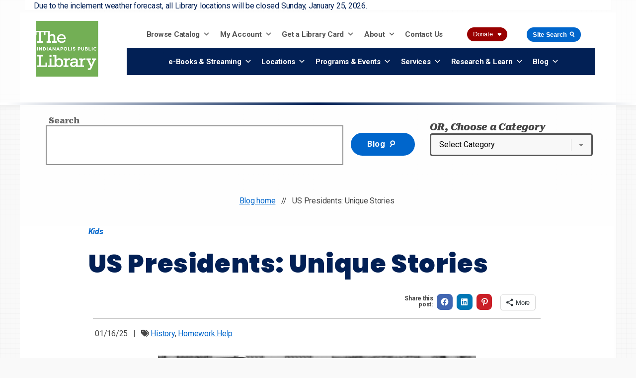

--- FILE ---
content_type: text/html; charset=UTF-8
request_url: https://blog.indypl.org/kids/us-presidents/
body_size: 28888
content:
<!DOCTYPE html><html class="no-js" lang="en-US">
	<head>
		<!-- Google GA4 tag (gtag.js) -->
		<script async src="https://www.googletagmanager.com/gtag/js?id=G-591LMGC7B9"></script>
		<script>
		  window.dataLayer = window.dataLayer || [];
		  function gtag(){dataLayer.push(arguments);}
		  gtag('js', new Date());

		  gtag('config', 'G-591LMGC7B9');
		</script>

		<meta charset="UTF-8">
		<meta http-equiv="x-ua-compatible" content="ie=edge" />
		<meta name="viewport" content="width=device-width, initial-scale=1" />

		<link rel="profile" href="https://gmpg.org/xfn/11">

		<link rel="pingback" href="https://blog.indypl.org/xmlrpc.php">
		
	
	<!--#### custom icon fonts: fontawesome.min.css CDN ####
	<link rel="stylesheet" href="//use.fontawesome.com/838898e2b1.css"> -->	
	<!--<script src="https://kit.fontawesome.com/12fe31f924.js" crossorigin="anonymous"></script>-->

	<!-- 'hint' tooltips -->
	<link rel="stylesheet" href="https://blog.indypl.org/wp-content/themes/ungrid20tm/css/hint.min.css">
		
	<link rel="preconnect" href="https://fonts.googleapis.com">
	<link rel="preconnect" href="https://fonts.gstatic.com" crossorigin>
	<link href="https://fonts.googleapis.com/css2?family=Poppins:ital,wght@0,900;1,900&display=swap&family=Playfair+Display:ital,wght@0,900;1,900&display=swap&family=Roboto+Serif:ital,wght@0,800;0,900;1,800;1,900&display=swap&family=Roboto:ital,wght@0,400;0,700;1,400;1,700&display=swap" rel="stylesheet">
	
	<!--#### beg:UNSEMANTIC ####-->
	<!--#### #### #### #### ####-->
	
	<!--[if lte IE 9]>
	  <script src="https://blog.indypl.org/wp-content/themes/ungrid20tm/assets/js/html5.js"></script>
	<![endif]-->
	<!--/assets/css/demo.css=included in enqued stylesheet-->
	<!--[if (gt IE 8) | (IEMobile)]><!-->
	<link rel="stylesheet" href="https://blog.indypl.org/wp-content/themes/ungrid20tm/css/unsemantic-grid-responsive.min.css" />
	<!--<![endif]-->
	<!--[if (lt IE 9) & (!IEMobile)]>
	  <link rel="stylesheet" href="https://blog.indypl.org/wp-content/themes/ungrid20tm/assets/css/ie.css" />
	<![endif]-->

	<!--#### #### #### #### ####-->	
	<!--#### end:UNSEMANTIC ####-->	
	
	<script src="https://blog.indypl.org/wp-content/themes/ungrid20tm/js/jquery-1.7.1.min.js"></script>

	<script src="https://blog.indypl.org/wp-content/themes/ungrid20tm/js/ddsmoothmenu.js" type="text/javascript" ></script>
	<script src="https://blog.indypl.org/wp-content/themes/ungrid20tm/js/html5.js" type="text/javascript" ></script>
	<script src="https://blog.indypl.org/wp-content/themes/ungrid20tm/js/jquery.fitvids.js" type="text/javascript" ></script>
	<script src="https://blog.indypl.org/wp-content/themes/ungrid20tm/js/html5shiv-printshiv.min.js" type="text/javascript" ></script>

	<!--##### beg:green#73af55 favicons #####-->
	<link rel="icon" href="https://blog.indypl.org/wp-content/themes/ungrid20tm/favicons/favicon.ico" type="image/x-icon">
	<link rel="shortcut icon" href="https://blog.indypl.org/wp-content/themes/ungrid20tm/favicons/favicon.ico" type="image/x-icon">
	<link rel="apple-touch-icon" sizes="57x57" href="https://blog.indypl.org/wp-content/themes/ungrid20tm/favicons/apple-icon-57x57.png">
	<link rel="apple-touch-icon" sizes="60x60" href="https://blog.indypl.org/wp-content/themes/ungrid20tm/favicons/apple-icon-60x60.png">
	<link rel="apple-touch-icon" sizes="72x72" href="https://blog.indypl.org/wp-content/themes/ungrid20tm/favicons/apple-icon-72x72.png">
	<link rel="apple-touch-icon" sizes="76x76" href="https://blog.indypl.org/wp-content/themes/ungrid20tm/favicons/apple-icon-76x76.png">
	<link rel="apple-touch-icon" sizes="114x114" href="https://blog.indypl.org/wp-content/themes/ungrid20tm/favicons/apple-icon-114x114.png">
	<link rel="apple-touch-icon" sizes="120x120" href="https://blog.indypl.org/wp-content/themes/ungrid20tm/favicons/apple-icon-120x120.png">
	<link rel="apple-touch-icon" sizes="144x144" href="https://blog.indypl.org/wp-content/themes/ungrid20tm/favicons/apple-icon-144x144.png">
	<link rel="apple-touch-icon" sizes="152x152" href="https://blog.indypl.org/wp-content/themes/ungrid20tm/favicons/apple-icon-152x152.png">
	<link rel="apple-touch-icon" sizes="180x180" href="https://blog.indypl.org/wp-content/themes/ungrid20tm/favicons/apple-icon-180x180.png">
	<link rel="icon" type="image/png" sizes="192x192"  href="https://blog.indypl.org/wp-content/themes/ungrid20tm/favicons/android-icon-192x192.png">
	<link rel="icon" type="image/png" sizes="32x32" href="https://blog.indypl.org/wp-content/themes/ungrid20tm/favicons/favicon-32x32.png">
	<link rel="icon" type="image/png" sizes="96x96" href="https://blog.indypl.org/wp-content/themes/ungrid20tm/favicons/favicon-96x96.png">
	<link rel="icon" type="image/png" sizes="16x16" href="https://blog.indypl.org/wp-content/themes/ungrid20tm/favicons/favicon-16x16.png">
	<link rel="manifest" href="https://blog.indypl.org/wp-content/themes/ungrid20tm/favicons/manifest.json">
	<meta name="msapplication-TileColor" content="#ffffff">
	<meta name="msapplication-TileImage" content="https://blog.indypl.org/wp-content/themes/ungrid20tm/favicons/ms-icon-144x144.png">
	<meta name="theme-color" content="#ffffff">
	<!--##### end:favicons #####-->

		<meta name='robots' content='index, follow, max-image-preview:large, max-snippet:-1, max-video-preview:-1' />
	<style>img:is([sizes="auto" i], [sizes^="auto," i]) { contain-intrinsic-size: 3000px 1500px }</style>
	
	<!-- This site is optimized with the Yoast SEO plugin v24.9 - https://yoast.com/wordpress/plugins/seo/ -->
	<title>US Presidents: Unique Stories</title>
	<meta name="description" content="There have been 40+ US Presidents and a lot of funny stories about them. Read behind-the-scenes to know what won&#039;t make it on your social studies test!" />
	<link rel="canonical" href="https://blog.indypl.org/kids/us-presidents/" />
	<meta property="og:locale" content="en_US" />
	<meta property="og:type" content="article" />
	<meta property="og:title" content="United States Presidents: Unique Stories" />
	<meta property="og:description" content="There have been 40+ US Presidents and a lot of funny stories about them. Read behind-the-scenes to know what won&#039;t make it on your social studies test!" />
	<meta property="og:url" content="https://blog.indypl.org/kids/us-presidents/" />
	<meta property="og:site_name" content="IndyPL Blog" />
	<meta property="article:published_time" content="2025-01-16T06:00:10+00:00" />
	<meta property="article:modified_time" content="2025-11-21T17:44:19+00:00" />
	<meta property="og:image" content="https://blog.indypl.org/wp-content/uploads/2020/03/Unique-Stories-of-US-Presidents-2-1200-x-630.jpg" />
	<meta property="og:image:width" content="1200" />
	<meta property="og:image:height" content="630" />
	<meta property="og:image:type" content="image/jpeg" />
	<meta name="author" content="carrie" />
	<meta name="twitter:card" content="summary_large_image" />
	<meta name="twitter:label1" content="Written by" />
	<meta name="twitter:data1" content="carrie" />
	<meta name="twitter:label2" content="Est. reading time" />
	<meta name="twitter:data2" content="3 minutes" />
	<script type="application/ld+json" class="yoast-schema-graph">{"@context":"https://schema.org","@graph":[{"@type":"Article","@id":"https://blog.indypl.org/kids/us-presidents/#article","isPartOf":{"@id":"https://blog.indypl.org/kids/us-presidents/"},"author":{"name":"carrie","@id":"https://blogdev.indypl.org/#/schema/person/96823d25d3f0c2e67a393e768f48bbc9"},"headline":"US Presidents: Unique Stories","datePublished":"2025-01-16T06:00:10+00:00","dateModified":"2025-11-21T17:44:19+00:00","mainEntityOfPage":{"@id":"https://blog.indypl.org/kids/us-presidents/"},"wordCount":374,"publisher":{"@id":"https://blogdev.indypl.org/#organization"},"image":{"@id":"https://blog.indypl.org/kids/us-presidents/#primaryimage"},"thumbnailUrl":"https://blog.indypl.org/wp-content/uploads/2022/10/unique-stories-of-the-us-presidents-640-x-340.jpg","keywords":["History","Homework Help"],"articleSection":["Kids"],"inLanguage":"en-US"},{"@type":"WebPage","@id":"https://blog.indypl.org/kids/us-presidents/","url":"https://blog.indypl.org/kids/us-presidents/","name":"US Presidents: Unique Stories","isPartOf":{"@id":"https://blogdev.indypl.org/#website"},"primaryImageOfPage":{"@id":"https://blog.indypl.org/kids/us-presidents/#primaryimage"},"image":{"@id":"https://blog.indypl.org/kids/us-presidents/#primaryimage"},"thumbnailUrl":"https://blog.indypl.org/wp-content/uploads/2022/10/unique-stories-of-the-us-presidents-640-x-340.jpg","datePublished":"2025-01-16T06:00:10+00:00","dateModified":"2025-11-21T17:44:19+00:00","description":"There have been 40+ US Presidents and a lot of funny stories about them. Read behind-the-scenes to know what won't make it on your social studies test!","breadcrumb":{"@id":"https://blog.indypl.org/kids/us-presidents/#breadcrumb"},"inLanguage":"en-US","potentialAction":[{"@type":"ReadAction","target":["https://blog.indypl.org/kids/us-presidents/"]}]},{"@type":"ImageObject","inLanguage":"en-US","@id":"https://blog.indypl.org/kids/us-presidents/#primaryimage","url":"https://blog.indypl.org/wp-content/uploads/2022/10/unique-stories-of-the-us-presidents-640-x-340.jpg","contentUrl":"https://blog.indypl.org/wp-content/uploads/2022/10/unique-stories-of-the-us-presidents-640-x-340.jpg","width":640,"height":340},{"@type":"BreadcrumbList","@id":"https://blog.indypl.org/kids/us-presidents/#breadcrumb","itemListElement":[{"@type":"ListItem","position":1,"name":"Blog home","item":"https://blogdev.indypl.org/"},{"@type":"ListItem","position":2,"name":"US Presidents: Unique Stories"}]},{"@type":"WebSite","@id":"https://blogdev.indypl.org/#website","url":"https://blogdev.indypl.org/","name":"IndyPL Blog","description":"Kids, Parents, Adults, and More!","publisher":{"@id":"https://blogdev.indypl.org/#organization"},"potentialAction":[{"@type":"SearchAction","target":{"@type":"EntryPoint","urlTemplate":"https://blogdev.indypl.org/?s={search_term_string}"},"query-input":{"@type":"PropertyValueSpecification","valueRequired":true,"valueName":"search_term_string"}}],"inLanguage":"en-US"},{"@type":"Organization","@id":"https://blogdev.indypl.org/#organization","name":"The Indianapolis Public Library","url":"https://blogdev.indypl.org/","logo":{"@type":"ImageObject","inLanguage":"en-US","@id":"https://blogdev.indypl.org/#/schema/logo/image/","url":"https://blog.indypl.org/wp-content/uploads/2021/02/indypl-logo-black.svg","contentUrl":"https://blog.indypl.org/wp-content/uploads/2021/02/indypl-logo-black.svg","width":1,"height":1,"caption":"The Indianapolis Public Library"},"image":{"@id":"https://blogdev.indypl.org/#/schema/logo/image/"}},{"@type":"Person","@id":"https://blogdev.indypl.org/#/schema/person/96823d25d3f0c2e67a393e768f48bbc9","name":"carrie","image":{"@type":"ImageObject","inLanguage":"en-US","@id":"https://blogdev.indypl.org/#/schema/person/image/","url":"https://secure.gravatar.com/avatar/a612009542e2cdf6bfc6c051bbebb9062fd4e06e513c35254f93b5a09cd2b618?s=96&d=monsterid&r=g","contentUrl":"https://secure.gravatar.com/avatar/a612009542e2cdf6bfc6c051bbebb9062fd4e06e513c35254f93b5a09cd2b618?s=96&d=monsterid&r=g","caption":"carrie"}}]}</script>
	<!-- / Yoast SEO plugin. -->


<link rel='dns-prefetch' href='//stats.wp.com' />
<link rel='dns-prefetch' href='//v0.wordpress.com' />
<link rel="alternate" type="application/rss+xml" title="IndyPL Blog &raquo; Feed" href="https://blog.indypl.org/feed/" />
<link rel="alternate" type="application/rss+xml" title="IndyPL Blog &raquo; Comments Feed" href="https://blog.indypl.org/comments/feed/" />
<link rel="alternate" type="application/rss+xml" title="IndyPL Blog &raquo; US Presidents: Unique Stories Comments Feed" href="https://blog.indypl.org/kids/us-presidents/feed/" />
<link rel='stylesheet' id='wp-block-library-css' href='https://blog.indypl.org/wp-includes/css/dist/block-library/style.min.css' media='all' />
<style id='classic-theme-styles-inline-css'>
/*! This file is auto-generated */
.wp-block-button__link{color:#fff;background-color:#32373c;border-radius:9999px;box-shadow:none;text-decoration:none;padding:calc(.667em + 2px) calc(1.333em + 2px);font-size:1.125em}.wp-block-file__button{background:#32373c;color:#fff;text-decoration:none}
</style>
<link rel='stylesheet' id='cb-carousel-style-css' href='https://blog.indypl.org/wp-content/plugins/carousel-block/blocks/../build/carousel-legacy/style-index.css' media='all' />
<style id='cb-carousel-v2-style-inline-css'>
.wp-block-cb-carousel-v2{position:relative}.wp-block-cb-carousel-v2[data-cb-pagination=true] .swiper-horizontal{margin-bottom:calc(var(--wp--custom--carousel-block--pagination-bullet-size, 8px)*4)}.wp-block-cb-carousel-v2 .cb-button-next,.wp-block-cb-carousel-v2 .cb-button-prev{color:var(--wp--custom--carousel-block--navigation-color,#000);height:var(--wp--custom--carousel-block--navigation-size,22px);margin-top:calc(0px - var(--wp--custom--carousel-block--navigation-size, 22px)/2);width:calc(var(--wp--custom--carousel-block--navigation-size, 22px)/44*27)}.wp-block-cb-carousel-v2 .cb-button-next:after,.wp-block-cb-carousel-v2 .cb-button-prev:after{font-size:var(--wp--custom--carousel-block--navigation-size,22px)}.wp-block-cb-carousel-v2 .cb-button-prev,.wp-block-cb-carousel-v2.cb-rtl .cb-button-next{left:calc(var(--wp--custom--carousel-block--navigation-size, 22px)*-1/44*27 - var(--wp--custom--carousel-block--navigation-sides-offset, 10px));right:auto}.wp-block-cb-carousel-v2 .cb-button-next,.wp-block-cb-carousel-v2.cb-rtl .cb-button-prev{left:auto;right:calc(var(--wp--custom--carousel-block--navigation-size, 22px)*-1/44*27 - var(--wp--custom--carousel-block--navigation-sides-offset, 10px))}.wp-block-cb-carousel-v2.cb-rtl .cb-button-next,.wp-block-cb-carousel-v2.cb-rtl .cb-button-prev{transform:scaleX(-1)}.wp-block-cb-carousel-v2 .cb-pagination.swiper-pagination-horizontal{bottom:calc(var(--wp--custom--carousel-block--pagination-bullet-size, 8px)*-2.5);display:flex;justify-content:center;top:var(--wp--custom--carousel-block--pagination-top,auto)}.wp-block-cb-carousel-v2 .cb-pagination.swiper-pagination-horizontal.swiper-pagination-bullets .cb-pagination-bullet{margin:0 var(--wp--custom--carousel-block--pagination-bullet-horizontal-gap,4px)}.wp-block-cb-carousel-v2 .cb-pagination .cb-pagination-bullet{background:var(--wp--custom--carousel-block--pagination-bullet-color,#999);height:var(--wp--custom--carousel-block--pagination-bullet-size,8px);opacity:var(--wp--custom--carousel-block--pagination-bullet-opacity,.5);width:var(--wp--custom--carousel-block--pagination-bullet-size,8px)}.wp-block-cb-carousel-v2 .cb-pagination .cb-pagination-bullet.swiper-pagination-bullet-active{background:var(--wp--custom--carousel-block--pagination-bullet-active-color,#000);opacity:var(--wp--custom--carousel-block--pagination-bullet-active-opacity,1)}.wp-block-cb-carousel-v2.alignfull .cb-button-next,.wp-block-cb-carousel-v2.alignfull .cb-button-prev{color:var(--wp--custom--carousel-block--navigation-alignfull-color,#000)}.wp-block-cb-carousel-v2.alignfull .cb-button-prev,.wp-block-cb-carousel-v2.alignfull.cb-rtl .cb-button-next{left:var(--wp--custom--carousel-block--navigation-sides-offset,10px);right:auto}.wp-block-cb-carousel-v2.alignfull .cb-button-next,.wp-block-cb-carousel-v2.alignfull.cb-rtl .cb-button-prev{left:auto;right:var(--wp--custom--carousel-block--navigation-sides-offset,10px)}.wp-block-cb-carousel-v2 .wp-block-image{margin-bottom:var(--wp--custom--carousel-block--image-margin-bottom,0);margin-top:var(--wp--custom--carousel-block--image-margin-top,0)}.wp-block-cb-carousel-v2 .wp-block-cover{margin-bottom:var(--wp--custom--carousel-block--cover-margin-bottom,0);margin-top:var(--wp--custom--carousel-block--cover-margin-top,0)}.wp-block-cb-carousel-v2 .wp-block-cover.aligncenter,.wp-block-cb-carousel-v2 .wp-block-image.aligncenter{margin-left:auto!important;margin-right:auto!important}

</style>
<style id='create-block-eventsfeed-style-inline-css'>
/*!***************************************************************************************************************************************************************************************************************************************!*\
  !*** css ./node_modules/css-loader/dist/cjs.js??ruleSet[1].rules[3].use[1]!./node_modules/postcss-loader/dist/cjs.js??ruleSet[1].rules[3].use[2]!./node_modules/sass-loader/dist/cjs.js??ruleSet[1].rules[3].use[3]!./src/style.scss ***!
  \***************************************************************************************************************************************************************************************************************************************/
/**
 * The following styles get applied both on the front of your site
 * and in the editor.
 *
 * Replace them with your own styles or remove the file completely.
 */


/* #2, restyles the  'View more...' button */
.view-more {
    clear: both;
    display: inline-block;
    margin: 0.5em auto 4em auto;

	width: 100%;
    text-align: center;
}
.view-more button {
    background-color: #3a76ed;
    border-radius: 28px;
    border: 3px solid #fff;
    cursor: pointer;
    color: #fff !important;
    font-family: Arial;
    font-size: 17px;
    margin:0 auto 0.75em auto;
    padding: 0.75em 1.25em;
    text-align: center;
    text-decoration: none;
}
.view-more button:hover {
	background-color: #fff !important;
	border-radius: 28px;
	cursor: pointer;
	font-family: Arial;
	font-size: 17px;
	margin:0 auto 0.75em auto;
	padding: .75em 1.25em;
	text-align: center;
	text-decoration: none;
	color: #3a76ed !important;
	border: 3px solid #3a76ed !important;
}

/* #4, adds more space above the eventsFeed div */
.eventsFeed {
    display: grid;
    grid-template-areas: "eventDiv";
    grid-template-columns: 1fr;
    height: auto;
    margin-top: 1.5em;
    /*margin-bottom: 2em;*/
    width: 100%;
}


.eventDiv {
	display: grid;
	grid-template-areas: "img ul";
	grid-template-columns: 1fr 4fr;
	height: auto;
	/*margin-bottom: 1.5em;*/	
	width: 100%;
}
.eventDiv.no-image {
    display: grid;
    grid-template-areas: "ul";
    grid-template-columns: 5fr;
    height: auto;
   /* margin-bottom: 1.5em;*/
    width: 100%;
}

.eventDiv ul {
	list-style: none;
	margin-bottom: 1em;
	margin-left: 0;
	padding-left: 1em;
}
.event-reg-details:empty:after {
	content: "Not applicable";
}

.eventDiv img:before {
color: #778;
content: "\f02d" !important;
font-family: fontawesome;
font-size: 150px;
display: block !important;
margin: 0 20px 20px 0 !important;
text-align: center;
line-height: 1;
}


/*
.eventDiv img:after {
content: "\00a0 \f127" " Broken image for " attr(alt) !important;
font-family: fontawesome;
display: block !important;
font-size: 12px !important;
}

*/

.eventDiv img:after {
content: "\00a0 \f127" " -- broken image link for this event " !important;
font-family: fontawesome;
display: block !important;
font-size: 12px !important;
}

.eventDiv img:after:first-child {
font-size: 200%;
}

.eventImage_right {
	float: right;
	width: 200px;
	height: auto;
	margin-left: 10px;
	padding: 5px;
	text-align: center;
}

.eventDiv_hide {
	display: none;
}

#less_button {
	display: none;
}

/*# sourceMappingURL=style-index.css.map*/

</style>
<style id='create-block-listoflists-style-inline-css'>
/**
 * The following styles get applied both on the front of your site
 * and in the editor.
 *
 * Replace them with your own styles or remove the file completely.
 */
.wp-block-create-block-listoflists {
  padding: 2px;
}

.noAuth {
  display: none;
}

.yesAuth {
  display: inline;
}

/*# sourceMappingURL=style-index.css.map*/
</style>
<style id='create-block-pullcovers-style-inline-css'>
/**
 * The following styles get applied both on the front of your site
 * and in the editor.
 *
 * Replace them with your own styles or remove the file completely.
 */
.wp-block-create-block-pullcovers {
  background-color: white;
  color: black;
  padding: 2px;
}

.img_resize {
    max-width: 150px;
    height: auto;
    margin-top: 20px;
    margin-right: 20px;
    margin-left: 20px;


}

.book_covers a {
  display: inline-block;
  margin-top: 20px;
}

.wp-block-media-text .wp-block-media-text__content :first-child {
  margin-top: 20px !important;
}

/*# sourceMappingURL=style-index.css.map*/

</style>
<style id='create-block-pulllist-style-inline-css'>
/**
 * The following styles get applied both on the front of your site
 * and in the editor.
 *
 * Replace them with your own styles or remove the file completely.
 */
.wp-block-create-block-pulllist {
  padding: 2px;
}

.leftAlign {
  float: left;
  width: 300px;
  height: auto;
}

.rightAlign {
  float: right;
  width: 300px;
  height: auto;
}

.bl_content span {
  max-width: 250px;
}

/*# sourceMappingURL=style-index.css.map*/

</style>
<style id='create-block-pulllistcovers-style-inline-css'>
/*
 * The following styles get applied both on the front of your site
 * and in the editor.
 *
 * Replace them with your own styles or remove the file completely.
 */
.wp-block-create-block-pulllistcovers {
  padding: 2px;
}

/* make covers align to top */

.book_covers {
/*display: inline-flex;*/
	vertical-align: text-top;
}

.book_covers:after {
    content: "";
    clear: both;
    display: block;
    height: 4rem;
    width: 100%;
}

.pull-list-covers div {
	display: inline-flex;
	vertical-align: text-top;
	flex-wrap:wrap;
	justify-content: center;
	width: 100%;
}

.listCoverImg {
	max-width: 150px;
	height: auto;
	margin-top: 20px;
	margin-right: 20px;
	margin-left: 20px;
}

.pull-list-covers a, .pull-list-covers a:link,
.pull-list-covers a:visited {
	border-bottom: none 0 !important;
}

p.view-more {
	clear: both;
	display: inline-block;
	margin: 1em auto;
	width: 100%;
	text-align: center;

}



.view-more::before,
.view-more::after {
clear: both;
content: "";
display: block;
height: 0;
width: 100%;
}



.view-more a:link,
.view-more a:visited {
background-color: #3a76ed;
border-radius: 28px;
border: 3px solid #fff;
cursor: pointer;
color: #fff !important;
font-family: Arial;
font-size: 17px;
margin-bottom: 0.75em;
padding: 0.75em 1.25em;
text-align: center;
text-decoration: none;
}
.view-more a:hover,
.view-more a:active {
background-color: #fff !important;
border-radius: 28px;
cursor: pointer;
font-family: Arial;
font-size: 17px;
margin-bottom: .75em;
padding: .75em 1.25em;
text-align: center;
text-decoration: none;
color: #3a76ed !important;
border: 3px solid #3a76ed !important;
}
/*# sourceMappingURL=style-index.css.map*/

</style>
<style id='create-block-pulllistcoverswannotations-style-inline-css'>
/**
 * The following styles get applied both on the front of your site
 * and in the editor.
 *
 * Replace them with your own styles or remove the file completely.
 */
.wp-block-create-block-pulllistcovers {
  padding: 5px;
}

.book_div {
  display: inline-block;
  width: 100%;
  margin-top: 30px !important;
}

.listCover {
  display: block;
  width: 175px !important;
  height: auto;
  margin: 10px;
  float: left;
}

.annotation {
  font-size: x-small;
}

.title {
  font-size: small;
}

.subTitle {
  font-size: small;
}

.authors {
  font-size: x-small;
}

.listDescription {
  margin-bottom: 1.5em;
}

.listTitleSection {
  display: -ms-grid;
  display: grid;
      grid-template-areas: "figure ul";
  -ms-grid-columns: 1fr 4fr;
  grid-template-columns: 1fr 4fr;
  height: auto;
  margin-bottom: 1.5em;
  width: 100%;
}

.listTitleSection:before,
.listTitleSection:after {
  clear: both;
  height: 10px;
  width: 100%;
}

.listTitleSection figure {
  margin: 0 20px 25px 0 !important;
  padding: 0;
}

.listTitleSection ul {
  list-style: none;
  margin: 10px 0;
}

.listTitleSection li:odd {
  background-color: #f8f8f8;
}

.listTitleSection li.item-annotation {
  line-height: 1.4;
}

.wp-block-create-block-pulllistcovers {
  padding: 5px;
}

/*# sourceMappingURL=style-index.css.map*/

/*# sourceMappingURL=style-index.css.map*/
</style>
<style id='create-block-pulltitle-style-inline-css'>
/**
 * The following styles get applied both on the front of your site
 * and in the editor.
 *
 * Replace them with your own styles or remove the file completely.
 */
.wp-core-ui select {
font-size: 14px;
line-height: 2;
color: #2c3338;
border-color: #8c8f94;
box-shadow: none;
border-radius: 3px;
padding: 0 24px 0 8px;
min-height: 30px;
max-width: 100% !important; /*#### this was set to 25rem, so i changed it to '100%' #### */
-webkit-appearance: none;
background: #fff url(data:image/svg+xml;charset=US-ASCII,%3Csvg%20width%3D%2220%22%20height%3D%2220%22%20xmlns%3D%22http%3A%2F%2Fwww.w3.org%2F2000%2Fsvg%22%3E%3Cpath%20d%3D%22M5%206l5%205%205-5%202%201-7%207-7-7%202-1z%22%20fill%3D%22%23555%22%2F%3E%3C%2Fsvg%3E) no-repeat right 5px top 55%;
background-size: 16px 16px;
cursor: pointer;
vertical-align: middle;
}

.wp-block-create-block-pulltitle {
  background-color: #white;
  color: black;
  padding: 10px;
}

.results_table table,
.results_table td,
.results_table tr {
  border-collapse: collapse;
  border: 1px solid red;
}

.results_table td {
  padding-left: 5px;
  padding-right: 5px;
  font-size: small;
  word-break: break-word;
}

button {
  word-break: normal;
}

.title_img_align_left {
  display: block;
  float: left;
  margin-right: 10px;
  padding: 5px;
}

.title_img_align_right {
  display: block;
  float: right;
  margin-left: 10px;
  padding: 5px;
}

.img_align {
  display: block;
  float: left;
  margin-right: 10px;
  padding: 5px;
}


/* ## pullTitle ## */
.pullTitle ul {
line-height: 1.35;
list-style-type: none;
margin-left:0;
}

.pulltitle-details {
line-height: 1.35;
list-style-type: none;
margin-left: 0;
}
.pulltitle-annotation::before {
content: "Annotation: ";
display: inline-block;
font-weight: 500;
padding-right: 1.5ch;
}
.pullTitle figure {
padding: 0 1em;
}










/*# sourceMappingURL=style-index.css.map*/

</style>
<link rel='stylesheet' id='mediaelement-css' href='https://blog.indypl.org/wp-includes/js/mediaelement/mediaelementplayer-legacy.min.css' media='all' />
<link rel='stylesheet' id='wp-mediaelement-css' href='https://blog.indypl.org/wp-includes/js/mediaelement/wp-mediaelement.min.css' media='all' />
<style id='jetpack-sharing-buttons-style-inline-css'>
.jetpack-sharing-buttons__services-list{display:flex;flex-direction:row;flex-wrap:wrap;gap:0;list-style-type:none;margin:5px;padding:0}.jetpack-sharing-buttons__services-list.has-small-icon-size{font-size:12px}.jetpack-sharing-buttons__services-list.has-normal-icon-size{font-size:16px}.jetpack-sharing-buttons__services-list.has-large-icon-size{font-size:24px}.jetpack-sharing-buttons__services-list.has-huge-icon-size{font-size:36px}@media print{.jetpack-sharing-buttons__services-list{display:none!important}}.editor-styles-wrapper .wp-block-jetpack-sharing-buttons{gap:0;padding-inline-start:0}ul.jetpack-sharing-buttons__services-list.has-background{padding:1.25em 2.375em}
</style>
<link rel='stylesheet' id='coblocks-frontend-css' href='https://blog.indypl.org/wp-content/plugins/coblocks/dist/style-coblocks-1.css' media='all' />
<link rel='stylesheet' id='coblocks-extensions-css' href='https://blog.indypl.org/wp-content/plugins/coblocks/dist/style-coblocks-extensions.css' media='all' />
<link rel='stylesheet' id='coblocks-animation-css' href='https://blog.indypl.org/wp-content/plugins/coblocks/dist/style-coblocks-animation.css' media='all' />
<style id='global-styles-inline-css'>
:root{--wp--preset--aspect-ratio--square: 1;--wp--preset--aspect-ratio--4-3: 4/3;--wp--preset--aspect-ratio--3-4: 3/4;--wp--preset--aspect-ratio--3-2: 3/2;--wp--preset--aspect-ratio--2-3: 2/3;--wp--preset--aspect-ratio--16-9: 16/9;--wp--preset--aspect-ratio--9-16: 9/16;--wp--preset--color--black: #000000;--wp--preset--color--cyan-bluish-gray: #abb8c3;--wp--preset--color--white: #ffffff;--wp--preset--color--pale-pink: #f78da7;--wp--preset--color--vivid-red: #cf2e2e;--wp--preset--color--luminous-vivid-orange: #ff6900;--wp--preset--color--luminous-vivid-amber: #fcb900;--wp--preset--color--light-green-cyan: #7bdcb5;--wp--preset--color--vivid-green-cyan: #00d084;--wp--preset--color--pale-cyan-blue: #8ed1fc;--wp--preset--color--vivid-cyan-blue: #0693e3;--wp--preset--color--vivid-purple: #9b51e0;--wp--preset--color--accent: #cd2653;--wp--preset--color--primary: #000000;--wp--preset--color--secondary: #6d6d6d;--wp--preset--color--subtle-background: #dcd7ca;--wp--preset--color--background: #f5efe0;--wp--preset--gradient--vivid-cyan-blue-to-vivid-purple: linear-gradient(135deg,rgba(6,147,227,1) 0%,rgb(155,81,224) 100%);--wp--preset--gradient--light-green-cyan-to-vivid-green-cyan: linear-gradient(135deg,rgb(122,220,180) 0%,rgb(0,208,130) 100%);--wp--preset--gradient--luminous-vivid-amber-to-luminous-vivid-orange: linear-gradient(135deg,rgba(252,185,0,1) 0%,rgba(255,105,0,1) 100%);--wp--preset--gradient--luminous-vivid-orange-to-vivid-red: linear-gradient(135deg,rgba(255,105,0,1) 0%,rgb(207,46,46) 100%);--wp--preset--gradient--very-light-gray-to-cyan-bluish-gray: linear-gradient(135deg,rgb(238,238,238) 0%,rgb(169,184,195) 100%);--wp--preset--gradient--cool-to-warm-spectrum: linear-gradient(135deg,rgb(74,234,220) 0%,rgb(151,120,209) 20%,rgb(207,42,186) 40%,rgb(238,44,130) 60%,rgb(251,105,98) 80%,rgb(254,248,76) 100%);--wp--preset--gradient--blush-light-purple: linear-gradient(135deg,rgb(255,206,236) 0%,rgb(152,150,240) 100%);--wp--preset--gradient--blush-bordeaux: linear-gradient(135deg,rgb(254,205,165) 0%,rgb(254,45,45) 50%,rgb(107,0,62) 100%);--wp--preset--gradient--luminous-dusk: linear-gradient(135deg,rgb(255,203,112) 0%,rgb(199,81,192) 50%,rgb(65,88,208) 100%);--wp--preset--gradient--pale-ocean: linear-gradient(135deg,rgb(255,245,203) 0%,rgb(182,227,212) 50%,rgb(51,167,181) 100%);--wp--preset--gradient--electric-grass: linear-gradient(135deg,rgb(202,248,128) 0%,rgb(113,206,126) 100%);--wp--preset--gradient--midnight: linear-gradient(135deg,rgb(2,3,129) 0%,rgb(40,116,252) 100%);--wp--preset--font-size--small: 18px;--wp--preset--font-size--medium: 20px;--wp--preset--font-size--large: 26.25px;--wp--preset--font-size--x-large: 42px;--wp--preset--font-size--normal: 21px;--wp--preset--font-size--larger: 32px;--wp--preset--spacing--20: 0.44rem;--wp--preset--spacing--30: 0.67rem;--wp--preset--spacing--40: 1rem;--wp--preset--spacing--50: 1.5rem;--wp--preset--spacing--60: 2.25rem;--wp--preset--spacing--70: 3.38rem;--wp--preset--spacing--80: 5.06rem;--wp--preset--shadow--natural: 6px 6px 9px rgba(0, 0, 0, 0.2);--wp--preset--shadow--deep: 12px 12px 50px rgba(0, 0, 0, 0.4);--wp--preset--shadow--sharp: 6px 6px 0px rgba(0, 0, 0, 0.2);--wp--preset--shadow--outlined: 6px 6px 0px -3px rgba(255, 255, 255, 1), 6px 6px rgba(0, 0, 0, 1);--wp--preset--shadow--crisp: 6px 6px 0px rgba(0, 0, 0, 1);}:where(.is-layout-flex){gap: 0.5em;}:where(.is-layout-grid){gap: 0.5em;}body .is-layout-flex{display: flex;}.is-layout-flex{flex-wrap: wrap;align-items: center;}.is-layout-flex > :is(*, div){margin: 0;}body .is-layout-grid{display: grid;}.is-layout-grid > :is(*, div){margin: 0;}:where(.wp-block-columns.is-layout-flex){gap: 2em;}:where(.wp-block-columns.is-layout-grid){gap: 2em;}:where(.wp-block-post-template.is-layout-flex){gap: 1.25em;}:where(.wp-block-post-template.is-layout-grid){gap: 1.25em;}.has-black-color{color: var(--wp--preset--color--black) !important;}.has-cyan-bluish-gray-color{color: var(--wp--preset--color--cyan-bluish-gray) !important;}.has-white-color{color: var(--wp--preset--color--white) !important;}.has-pale-pink-color{color: var(--wp--preset--color--pale-pink) !important;}.has-vivid-red-color{color: var(--wp--preset--color--vivid-red) !important;}.has-luminous-vivid-orange-color{color: var(--wp--preset--color--luminous-vivid-orange) !important;}.has-luminous-vivid-amber-color{color: var(--wp--preset--color--luminous-vivid-amber) !important;}.has-light-green-cyan-color{color: var(--wp--preset--color--light-green-cyan) !important;}.has-vivid-green-cyan-color{color: var(--wp--preset--color--vivid-green-cyan) !important;}.has-pale-cyan-blue-color{color: var(--wp--preset--color--pale-cyan-blue) !important;}.has-vivid-cyan-blue-color{color: var(--wp--preset--color--vivid-cyan-blue) !important;}.has-vivid-purple-color{color: var(--wp--preset--color--vivid-purple) !important;}.has-black-background-color{background-color: var(--wp--preset--color--black) !important;}.has-cyan-bluish-gray-background-color{background-color: var(--wp--preset--color--cyan-bluish-gray) !important;}.has-white-background-color{background-color: var(--wp--preset--color--white) !important;}.has-pale-pink-background-color{background-color: var(--wp--preset--color--pale-pink) !important;}.has-vivid-red-background-color{background-color: var(--wp--preset--color--vivid-red) !important;}.has-luminous-vivid-orange-background-color{background-color: var(--wp--preset--color--luminous-vivid-orange) !important;}.has-luminous-vivid-amber-background-color{background-color: var(--wp--preset--color--luminous-vivid-amber) !important;}.has-light-green-cyan-background-color{background-color: var(--wp--preset--color--light-green-cyan) !important;}.has-vivid-green-cyan-background-color{background-color: var(--wp--preset--color--vivid-green-cyan) !important;}.has-pale-cyan-blue-background-color{background-color: var(--wp--preset--color--pale-cyan-blue) !important;}.has-vivid-cyan-blue-background-color{background-color: var(--wp--preset--color--vivid-cyan-blue) !important;}.has-vivid-purple-background-color{background-color: var(--wp--preset--color--vivid-purple) !important;}.has-black-border-color{border-color: var(--wp--preset--color--black) !important;}.has-cyan-bluish-gray-border-color{border-color: var(--wp--preset--color--cyan-bluish-gray) !important;}.has-white-border-color{border-color: var(--wp--preset--color--white) !important;}.has-pale-pink-border-color{border-color: var(--wp--preset--color--pale-pink) !important;}.has-vivid-red-border-color{border-color: var(--wp--preset--color--vivid-red) !important;}.has-luminous-vivid-orange-border-color{border-color: var(--wp--preset--color--luminous-vivid-orange) !important;}.has-luminous-vivid-amber-border-color{border-color: var(--wp--preset--color--luminous-vivid-amber) !important;}.has-light-green-cyan-border-color{border-color: var(--wp--preset--color--light-green-cyan) !important;}.has-vivid-green-cyan-border-color{border-color: var(--wp--preset--color--vivid-green-cyan) !important;}.has-pale-cyan-blue-border-color{border-color: var(--wp--preset--color--pale-cyan-blue) !important;}.has-vivid-cyan-blue-border-color{border-color: var(--wp--preset--color--vivid-cyan-blue) !important;}.has-vivid-purple-border-color{border-color: var(--wp--preset--color--vivid-purple) !important;}.has-vivid-cyan-blue-to-vivid-purple-gradient-background{background: var(--wp--preset--gradient--vivid-cyan-blue-to-vivid-purple) !important;}.has-light-green-cyan-to-vivid-green-cyan-gradient-background{background: var(--wp--preset--gradient--light-green-cyan-to-vivid-green-cyan) !important;}.has-luminous-vivid-amber-to-luminous-vivid-orange-gradient-background{background: var(--wp--preset--gradient--luminous-vivid-amber-to-luminous-vivid-orange) !important;}.has-luminous-vivid-orange-to-vivid-red-gradient-background{background: var(--wp--preset--gradient--luminous-vivid-orange-to-vivid-red) !important;}.has-very-light-gray-to-cyan-bluish-gray-gradient-background{background: var(--wp--preset--gradient--very-light-gray-to-cyan-bluish-gray) !important;}.has-cool-to-warm-spectrum-gradient-background{background: var(--wp--preset--gradient--cool-to-warm-spectrum) !important;}.has-blush-light-purple-gradient-background{background: var(--wp--preset--gradient--blush-light-purple) !important;}.has-blush-bordeaux-gradient-background{background: var(--wp--preset--gradient--blush-bordeaux) !important;}.has-luminous-dusk-gradient-background{background: var(--wp--preset--gradient--luminous-dusk) !important;}.has-pale-ocean-gradient-background{background: var(--wp--preset--gradient--pale-ocean) !important;}.has-electric-grass-gradient-background{background: var(--wp--preset--gradient--electric-grass) !important;}.has-midnight-gradient-background{background: var(--wp--preset--gradient--midnight) !important;}.has-small-font-size{font-size: var(--wp--preset--font-size--small) !important;}.has-medium-font-size{font-size: var(--wp--preset--font-size--medium) !important;}.has-large-font-size{font-size: var(--wp--preset--font-size--large) !important;}.has-x-large-font-size{font-size: var(--wp--preset--font-size--x-large) !important;}
:where(.wp-block-post-template.is-layout-flex){gap: 1.25em;}:where(.wp-block-post-template.is-layout-grid){gap: 1.25em;}
:where(.wp-block-columns.is-layout-flex){gap: 2em;}:where(.wp-block-columns.is-layout-grid){gap: 2em;}
:root :where(.wp-block-pullquote){font-size: 1.5em;line-height: 1.6;}
</style>
<link rel='stylesheet' id='wp-components-css' href='https://blog.indypl.org/wp-includes/css/dist/components/style.min.css' media='all' />
<link rel='stylesheet' id='godaddy-styles-css' href='https://blog.indypl.org/wp-content/plugins/coblocks/includes/Dependencies/GoDaddy/Styles/build/latest.css' media='all' />
<link rel='stylesheet' id='megamenu-css' href='https://blog.indypl.org/wp-content/uploads/maxmegamenu/style.css' media='all' />
<link rel='stylesheet' id='dashicons-css' href='https://blog.indypl.org/wp-includes/css/dashicons.min.css' media='all' />
<link rel='stylesheet' id='twentytwenty-style-css' href='https://blog.indypl.org/wp-content/themes/twentytwenty/style.css' media='all' />
<style id='twentytwenty-style-inline-css'>
.color-accent,.color-accent-hover:hover,.color-accent-hover:focus,:root .has-accent-color,.has-drop-cap:not(:focus):first-letter,.wp-block-button.is-style-outline,a { color: #cd2653; }blockquote,.border-color-accent,.border-color-accent-hover:hover,.border-color-accent-hover:focus { border-color: #cd2653; }button,.button,.faux-button,.wp-block-button__link,.wp-block-file .wp-block-file__button,input[type="button"],input[type="reset"],input[type="submit"],.bg-accent,.bg-accent-hover:hover,.bg-accent-hover:focus,:root .has-accent-background-color,.comment-reply-link { background-color: #cd2653; }.fill-children-accent,.fill-children-accent * { fill: #cd2653; }body,.entry-title a,:root .has-primary-color { color: #000000; }:root .has-primary-background-color { background-color: #000000; }cite,figcaption,.wp-caption-text,.post-meta,.entry-content .wp-block-archives li,.entry-content .wp-block-categories li,.entry-content .wp-block-latest-posts li,.wp-block-latest-comments__comment-date,.wp-block-latest-posts__post-date,.wp-block-embed figcaption,.wp-block-image figcaption,.wp-block-pullquote cite,.comment-metadata,.comment-respond .comment-notes,.comment-respond .logged-in-as,.pagination .dots,.entry-content hr:not(.has-background),hr.styled-separator,:root .has-secondary-color { color: #6d6d6d; }:root .has-secondary-background-color { background-color: #6d6d6d; }pre,fieldset,input,textarea,table,table *,hr { border-color: #dcd7ca; }caption,code,code,kbd,samp,.wp-block-table.is-style-stripes tbody tr:nth-child(odd),:root .has-subtle-background-background-color { background-color: #dcd7ca; }.wp-block-table.is-style-stripes { border-bottom-color: #dcd7ca; }.wp-block-latest-posts.is-grid li { border-top-color: #dcd7ca; }:root .has-subtle-background-color { color: #dcd7ca; }body:not(.overlay-header) .primary-menu > li > a,body:not(.overlay-header) .primary-menu > li > .icon,.modal-menu a,.footer-menu a, .footer-widgets a:where(:not(.wp-block-button__link)),#site-footer .wp-block-button.is-style-outline,.wp-block-pullquote:before,.singular:not(.overlay-header) .entry-header a,.archive-header a,.header-footer-group .color-accent,.header-footer-group .color-accent-hover:hover { color: #cd2653; }.social-icons a,#site-footer button:not(.toggle),#site-footer .button,#site-footer .faux-button,#site-footer .wp-block-button__link,#site-footer .wp-block-file__button,#site-footer input[type="button"],#site-footer input[type="reset"],#site-footer input[type="submit"] { background-color: #cd2653; }.header-footer-group,body:not(.overlay-header) #site-header .toggle,.menu-modal .toggle { color: #000000; }body:not(.overlay-header) .primary-menu ul { background-color: #000000; }body:not(.overlay-header) .primary-menu > li > ul:after { border-bottom-color: #000000; }body:not(.overlay-header) .primary-menu ul ul:after { border-left-color: #000000; }.site-description,body:not(.overlay-header) .toggle-inner .toggle-text,.widget .post-date,.widget .rss-date,.widget_archive li,.widget_categories li,.widget cite,.widget_pages li,.widget_meta li,.widget_nav_menu li,.powered-by-wordpress,.footer-credits .privacy-policy,.to-the-top,.singular .entry-header .post-meta,.singular:not(.overlay-header) .entry-header .post-meta a { color: #6d6d6d; }.header-footer-group pre,.header-footer-group fieldset,.header-footer-group input,.header-footer-group textarea,.header-footer-group table,.header-footer-group table *,.footer-nav-widgets-wrapper,#site-footer,.menu-modal nav *,.footer-widgets-outer-wrapper,.footer-top { border-color: #dcd7ca; }.header-footer-group table caption,body:not(.overlay-header) .header-inner .toggle-wrapper::before { background-color: #dcd7ca; }
.post-author { clip: rect(1px, 1px, 1px, 1px); height: 1px; position: absolute; overflow: hidden; width: 1px; }
</style>
<link rel='stylesheet' id='twentytwenty-child-style-css' href='https://blog.indypl.org/wp-content/themes/ungrid20tm/ungrid20tm-styles.css' media='all' />
<link rel='stylesheet' id='fontawesome-css' href='https://blog.indypl.org/wp-content/themes/ungrid20tm/fontawesome/css/fontawesome.min.css' media='all' />
<link rel='stylesheet' id='fontawesome-brands-css' href='https://blog.indypl.org/wp-content/themes/ungrid20tm/fontawesome/css/brands.css' media='all' />
<link rel='stylesheet' id='fontawesome-solid-css' href='https://blog.indypl.org/wp-content/themes/ungrid20tm/fontawesome/css/solid.css' media='all' />
<link rel='stylesheet' id='twentytwenty-fonts-css' href='https://blog.indypl.org/wp-content/themes/twentytwenty/assets/css/font-inter.css' media='all' />
<link rel='stylesheet' id='twentytwenty-print-style-css' href='https://blog.indypl.org/wp-content/themes/twentytwenty/print.css' media='print' />
<link rel='stylesheet' id='twentytwenty-jetpack-css' href='https://blog.indypl.org/wp-content/plugins/jetpack/modules/theme-tools/compat/twentytwenty.css' media='all' />
<style id='akismet-widget-style-inline-css'>

			.a-stats {
				--akismet-color-mid-green: #357b49;
				--akismet-color-white: #fff;
				--akismet-color-light-grey: #f6f7f7;

				max-width: 350px;
				width: auto;
			}

			.a-stats * {
				all: unset;
				box-sizing: border-box;
			}

			.a-stats strong {
				font-weight: 600;
			}

			.a-stats a.a-stats__link,
			.a-stats a.a-stats__link:visited,
			.a-stats a.a-stats__link:active {
				background: var(--akismet-color-mid-green);
				border: none;
				box-shadow: none;
				border-radius: 8px;
				color: var(--akismet-color-white);
				cursor: pointer;
				display: block;
				font-family: -apple-system, BlinkMacSystemFont, 'Segoe UI', 'Roboto', 'Oxygen-Sans', 'Ubuntu', 'Cantarell', 'Helvetica Neue', sans-serif;
				font-weight: 500;
				padding: 12px;
				text-align: center;
				text-decoration: none;
				transition: all 0.2s ease;
			}

			/* Extra specificity to deal with TwentyTwentyOne focus style */
			.widget .a-stats a.a-stats__link:focus {
				background: var(--akismet-color-mid-green);
				color: var(--akismet-color-white);
				text-decoration: none;
			}

			.a-stats a.a-stats__link:hover {
				filter: brightness(110%);
				box-shadow: 0 4px 12px rgba(0, 0, 0, 0.06), 0 0 2px rgba(0, 0, 0, 0.16);
			}

			.a-stats .count {
				color: var(--akismet-color-white);
				display: block;
				font-size: 1.5em;
				line-height: 1.4;
				padding: 0 13px;
				white-space: nowrap;
			}
		
</style>
<link rel='stylesheet' id='sharedaddy-css' href='https://blog.indypl.org/wp-content/plugins/jetpack/modules/sharedaddy/sharing.css' media='all' />
<link rel='stylesheet' id='social-logos-css' href='https://blog.indypl.org/wp-content/plugins/jetpack/_inc/social-logos/social-logos.min.css' media='all' />
<script src="https://blog.indypl.org/wp-content/themes/twentytwenty/assets/js/index.js" id="twentytwenty-js-js" defer data-wp-strategy="defer"></script>
<script src="https://blog.indypl.org/wp-includes/js/jquery/jquery.min.js" id="jquery-core-js"></script>
<script src="https://blog.indypl.org/wp-includes/js/jquery/jquery-migrate.min.js" id="jquery-migrate-js"></script>
<link rel="https://api.w.org/" href="https://blog.indypl.org/wp-json/" /><link rel="alternate" title="JSON" type="application/json" href="https://blog.indypl.org/wp-json/wp/v2/posts/166" /><link rel="EditURI" type="application/rsd+xml" title="RSD" href="https://blog.indypl.org/xmlrpc.php?rsd" />
<link rel='shortlink' href='https://blog.indypl.org/?p=166' />
<link rel="alternate" title="oEmbed (JSON)" type="application/json+oembed" href="https://blog.indypl.org/wp-json/oembed/1.0/embed?url=https%3A%2F%2Fblog.indypl.org%2Fkids%2Fus-presidents%2F" />
<link rel="alternate" title="oEmbed (XML)" type="text/xml+oembed" href="https://blog.indypl.org/wp-json/oembed/1.0/embed?url=https%3A%2F%2Fblog.indypl.org%2Fkids%2Fus-presidents%2F&#038;format=xml" />
<link rel="sitemap" type="application/xml" title="Sitemap" href="/wp-sitemap.xml" />
	<style>img#wpstats{display:none}</style>
			<script>document.documentElement.className = document.documentElement.className.replace( 'no-js', 'js' );</script>
	<style>.recentcomments a{display:inline !important;padding:0 !important;margin:0 !important;}</style>		<style id="wp-custom-css">
			/*.wp-block-coblocks-gallery-carousel-page-dot-pagination {background-color: #fff!important; box-shadow: 0 2px #333!important;margin-right:.334rem; padding: .668rem!important;}
.wp-block-columns.bloghome:not(.alignwide):not(.alignfull) {
    margin-top: 1em;
    margin-bottom: 1em;
}
.yoast-breadcrumbs {text-align:center;}*/
.breadcrumb {
  text-align: center;
}		</style>
		<style type="text/css">/** Mega Menu CSS: fs **/</style>

	</head>

	<body class="wp-singular post-template-default single single-post postid-166 single-format-standard wp-embed-responsive wp-theme-twentytwenty wp-child-theme-ungrid20tm is-twentytwenty mega-menu-primary mega-menu-expanded mega-menu-mobile mega-menu-footer singular enable-search-modal has-post-thumbnail has-single-pagination showing-comments show-avatars footer-top-visible author-hidden">
	<!--[if lte IE 11]>
		<p class="browserupgrade">You are using an <strong>outdated</strong> browser. Please <a href="//browsehappy.com/">upgrade your browser</a> to improve your experience.</p>
	<![endif]-->
		<a class="skip-link screen-reader-text" href="#site-content">Skip to the content</a>
	<!--beg:adding theSite home assets-->
	<div id="site_toolbar">

		<!--#### alerts #### -->
				<div class="alerts" data-no-cache="">
					
			<section id="alerts_indypl" class="alertswrap" role="complementary">
			</section>
						
		</div><!--end:'alerts'-->
						
		<header id="site-header" class="inner_tools grid-container" role="banner">
		
			<!-- #### BEG:logo_navs_search #### -->
						
				<div class="logo_navs_search_blox">
					<div id="logo_navs_search_list" class="grid-container logo_navs_search tools-widget">
						
						<div class="widget-odd widget-last widget-first widget-1 blox">
<div class="wp-block-columns alignfull is-layout-flex wp-container-core-columns-is-layout-9d6595d7 wp-block-columns-is-layout-flex">
<div class="wp-block-column is-vertically-aligned-top is-layout-flow wp-block-column-is-layout-flow" style="flex-basis:100%">
<!-- normal svg logo + main navs -->
<nav class="grid-container" aria-label="Primary"><!--BEG:logo-->
	<section class="grid-15 mobile-grid-30">
		<a href="https://www.indypl.org"><img decoding="async" src="/wp-content/uploads/2021/02/indypl-logo.svg" alt="IndyPL Logo | The Indianapolis Public Library" style="max-height: 111.55px;text-align:right;" title="IndyPL | The Indianapolis Public Library"></a><br>
	</section><!--END logo--><!--BEG: desktop menus-->
	<section class="grid-85 mobile-grid-50 hide-on-mobile">
		<div class="grid-100 mobile-grid-100 menu-upper">
			<div id="mega-menu-wrap-expanded" class="mega-menu-wrap"><div class="mega-menu-toggle"><div class="mega-toggle-blocks-left"></div><div class="mega-toggle-blocks-center"></div><div class="mega-toggle-blocks-right"><div class='mega-toggle-block mega-menu-toggle-block mega-toggle-block-1' id='mega-toggle-block-1' tabindex='0'><span class='mega-toggle-label' role='button' aria-expanded='false'><span class='mega-toggle-label-closed'>MENU [top]</span><span class='mega-toggle-label-open'>MENU [open]</span></span></div></div></div><ul id="mega-menu-expanded" class="mega-menu max-mega-menu mega-menu-horizontal mega-no-js" data-event="hover_intent" data-effect="fade_up" data-effect-speed="200" data-effect-mobile="disabled" data-effect-speed-mobile="0" data-mobile-force-width="body" data-second-click="go" data-document-click="collapse" data-vertical-behaviour="standard" data-breakpoint="600" data-unbind="true" data-mobile-state="collapse_all" data-mobile-direction="vertical" data-hover-intent-timeout="300" data-hover-intent-interval="100"><li class="mega-mega-title-nolink mega-menu-item mega-menu-item-type-custom mega-menu-item-object-custom mega-menu-item-has-children mega-menu-megamenu mega-menu-grid mega-align-bottom-left mega-menu-grid mega-menu-item-17 mega-title-nolink" id="mega-menu-item-17"><a class="mega-menu-link" aria-expanded="false" tabindex="0">Browse Catalog<span class="mega-indicator" aria-hidden="true"></span></a>
<ul class="mega-sub-menu" role='presentation'>
<li class="mega-menu-row" id="mega-menu-17-0">
	<ul class="mega-sub-menu" style='--columns:12' role='presentation'>
<li class="mega-menu-column mega-menu-columns-4-of-12" style="--span:4" id="mega-menu-17-0-0">
		<ul class="mega-sub-menu">
<li class="mega-indymega-titles mega-menu-item mega-menu-item-type-custom mega-menu-item-object-custom mega-menu-item-3390 indymega-titles" id="mega-menu-item-3390"><a title="Online Catalog | IndyPL BiblioCommons" target="_blank" class="mega-menu-link" href="https://indypl.bibliocommons.com">Online Catalog</a></li><li class="mega-indymega-titles mega-menu-item mega-menu-item-type-custom mega-menu-item-object-custom mega-menu-item-3391 indymega-titles" id="mega-menu-item-3391"><a title="Special Collections | IndyPL BiblioCommons" class="mega-menu-link" href="https://www.indypl.org/books-movies-music/special-collections">Special Collections</a></li><li class="mega-menu-item mega-menu-item-type-custom mega-menu-item-object-custom mega-menu-item-3392" id="mega-menu-item-3392"><a class="mega-menu-link" href="https://www.indypl.org/books-movies-music/special-collections/book-club-in-a-bag">Book Club in a Bag Kits</a></li><li class="mega-menu-item mega-menu-item-type-custom mega-menu-item-object-custom mega-menu-item-11504" id="mega-menu-item-11504"><a target="_blank" class="mega-menu-link" href="https://www.indypl.org/books-movies-music/special-collections/quick-reads-collection">Quick Reads Collection</a></li><li class="mega-menu-item mega-menu-item-type-custom mega-menu-item-object-custom mega-menu-item-3394" id="mega-menu-item-3394"><a class="mega-menu-link" href="https://www.indypl.org/books-movies-music/special-collections/racial-equity-collection">Racial Equity</a></li><li class="mega-menu-item mega-menu-item-type-custom mega-menu-item-object-custom mega-menu-item-3395" id="mega-menu-item-3395"><a title="&#8230;more | IndyPL" class="mega-menu-link" href="https://www.indypl.org/books-movies-music/special-collections">…more</a></li>		</ul>
</li><li class="mega-menu-column mega-menu-columns-4-of-12" style="--span:4" id="mega-menu-17-0-1">
		<ul class="mega-sub-menu">
<li class="mega-indymega-titles mega-menu-item mega-menu-item-type-custom mega-menu-item-object-custom mega-menu-item-3396 indymega-titles" id="mega-menu-item-3396"><a title="Kids&#8217; Catalog | IndyPL BiblioCommons" target="_blank" class="mega-menu-link" href="https://indyplkids.bibliocommons.com/explore/recent_arrivals">Kids' Catalog</a></li>		</ul>
</li><li class="mega-menu-column mega-menu-columns-4-of-12" style="--span:4" id="mega-menu-17-0-2">
		<ul class="mega-sub-menu">
<li class="mega-indymega-titles mega-menu-item mega-menu-item-type-custom mega-menu-item-object-custom mega-menu-item-3397 indymega-titles" id="mega-menu-item-3397"><a title="Catálogo en Línea | IndyPL BiblioCommons" target="_blank" class="mega-menu-link" href="https://indypl.bibliocommons.com/info/switch_language?external=false&#038;selected_language=es-ES">Catálogo en Línea</a></li>		</ul>
</li>	</ul>
</li></ul>
</li><li class="mega-mega-title-nolink mega-menu-item mega-menu-item-type-custom mega-menu-item-object-custom mega-menu-item-has-children mega-menu-megamenu mega-menu-grid mega-align-bottom-left mega-menu-grid mega-menu-item-19 mega-title-nolink" id="mega-menu-item-19"><a class="mega-menu-link" href="#" aria-expanded="false" tabindex="0">My Account<span class="mega-indicator" aria-hidden="true"></span></a>
<ul class="mega-sub-menu" role='presentation'>
<li class="mega-menu-row" id="mega-menu-19-0">
	<ul class="mega-sub-menu" style='--columns:12' role='presentation'>
<li class="mega-menu-column mega-menu-columns-4-of-12" style="--span:4" id="mega-menu-19-0-0">
		<ul class="mega-sub-menu">
<li class="mega-indymega-titles mega-menu-item mega-menu-item-type-custom mega-menu-item-object-custom mega-menu-item-3398 indymega-titles" id="mega-menu-item-3398"><a title="Login | IndyPL BiblioCommons" target="_blank" class="mega-menu-link" href="https://indypl.bibliocommons.com/user/login?destination=%2Fdashboard%2Fuser_dashboard">Login</a></li><li class="mega-menu-item mega-menu-item-type-custom mega-menu-item-object-custom mega-menu-item-3399" id="mega-menu-item-3399"><a title="Setup | IndyPL BiblioCommons" class="mega-menu-link" href="https://www.indypl.org/about-the-library/account-setup">Account Setup</a></li><li class="mega-menu-item mega-menu-item-type-custom mega-menu-item-object-custom mega-menu-item-11505" id="mega-menu-item-11505"><a class="mega-menu-link" href="https://indypl.org/about-the-library/account-notices">Account Notices</a></li><li class="mega-menu-item mega-menu-item-type-custom mega-menu-item-object-custom mega-menu-item-3400" id="mega-menu-item-3400"><a title="How to &#8216;Pause Requests&#8217;" class="mega-menu-link" href="https://www.indypl.org/about-the-library/pause-requests">Pause Requests</a></li><li class="mega-indymega-titles mega-menu-item mega-menu-item-type-custom mega-menu-item-object-custom mega-menu-item-3401 indymega-titles" id="mega-menu-item-3401"><a class="mega-menu-link" href="https://www.indypl.org/about-the-library/email-newsletters">Email Newsletters</a></li>		</ul>
</li><li class="mega-menu-column mega-menu-columns-4-of-12" style="--span:4" id="mega-menu-19-0-1">
		<ul class="mega-sub-menu">
<li class="mega-indymega-titles mega-menu-item mega-menu-item-type-custom mega-menu-item-object-custom mega-menu-item-3402 indymega-titles" id="mega-menu-item-3402"><a class="mega-menu-link" href="https://www.indypl.org/plans-policies/suggestion-for-purchase">Suggest for Purchase</a></li>		</ul>
</li><li class="mega-menu-column mega-menu-columns-4-of-12" style="--span:4" id="mega-menu-19-0-2">
		<ul class="mega-sub-menu">
<li class="mega-indymega-titles mega-menu-item mega-menu-item-type-custom mega-menu-item-object-custom mega-menu-item-3403 indymega-titles" id="mega-menu-item-3403"><a class="mega-menu-link" href="https://www.indypl.org/services/interlibrary-loan">Interlibrary Loan</a></li>		</ul>
</li>	</ul>
</li></ul>
</li><li class="mega-menu-item mega-menu-item-type-custom mega-menu-item-object-custom mega-menu-item-has-children mega-menu-megamenu mega-menu-grid mega-align-bottom-left mega-menu-grid mega-menu-item-322" id="mega-menu-item-322"><a class="mega-menu-link" href="#" aria-expanded="false" tabindex="0">Get a Library Card<span class="mega-indicator" aria-hidden="true"></span></a>
<ul class="mega-sub-menu" role='presentation'>
<li class="mega-menu-row" id="mega-menu-322-0">
	<ul class="mega-sub-menu" style='--columns:12' role='presentation'>
<li class="mega-menu-column mega-menu-columns-4-of-12" style="--span:4" id="mega-menu-322-0-0">
		<ul class="mega-sub-menu">
<li class="mega-indymega-titles mega-menu-item mega-menu-item-type-custom mega-menu-item-object-custom mega-menu-item-3404 indymega-titles" id="mega-menu-item-3404"><a title="Renew a Card Online | IndyPL" target="_blank" class="mega-menu-link" href="https://register.indypl.org/#/cardRenewal">Renew a Card Online</a></li><li class="mega-indymega-titles mega-menu-item mega-menu-item-type-custom mega-menu-item-object-custom mega-menu-item-3407 indymega-titles" id="mega-menu-item-3407"><a class="mega-menu-link" href="https://www.indypl.org/get-a-library-card/my-first-library-card">My First Library Card</a></li>		</ul>
</li><li class="mega-menu-column mega-menu-columns-4-of-12" style="--span:4" id="mega-menu-322-0-1">
		<ul class="mega-sub-menu">
<li class="mega-indymega-titles mega-menu-item mega-menu-item-type-custom mega-menu-item-object-custom mega-menu-item-3405 indymega-titles" id="mega-menu-item-3405"><a title="Apply for Card Online | IndyPL" target="_blank" class="mega-menu-link" href="https://register.indypl.org/#/cardSignup">Apply for a Card Online</a></li>		</ul>
</li><li class="mega-menu-column mega-menu-columns-4-of-12" style="--span:4" id="mega-menu-322-0-2">
		<ul class="mega-sub-menu">
<li class="mega-indymega-titles mega-menu-item mega-menu-item-type-custom mega-menu-item-object-custom mega-menu-item-3406 indymega-titles" id="mega-menu-item-3406"><a class="mega-menu-link" href="https://www.indypl.org/get-a-library-card">How to Get a Card & FAQ</a></li>		</ul>
</li>	</ul>
</li></ul>
</li><li class="mega-menu-item mega-menu-item-type-custom mega-menu-item-object-custom mega-menu-item-has-children mega-menu-megamenu mega-menu-grid mega-align-bottom-left mega-menu-grid mega-menu-item-323" id="mega-menu-item-323"><a class="mega-menu-link" href="#" aria-expanded="false" tabindex="0">About<span class="mega-indicator" aria-hidden="true"></span></a>
<ul class="mega-sub-menu" role='presentation'>
<li class="mega-menu-row" id="mega-menu-323-0">
	<ul class="mega-sub-menu" style='--columns:12' role='presentation'>
<li class="mega-menu-column mega-menu-columns-4-of-12" style="--span:4" id="mega-menu-323-0-0">
		<ul class="mega-sub-menu">
<li class="mega-indymega-titles mega-menu-item mega-menu-item-type-custom mega-menu-item-object-custom mega-menu-item-3408 indymega-titles" id="mega-menu-item-3408"><a class="mega-menu-link" href="https://www.indypl.org/about-the-library">About the Library</a></li><li class="mega-menu-item mega-menu-item-type-custom mega-menu-item-object-custom mega-menu-item-3409" id="mega-menu-item-3409"><a class="mega-menu-link" href="https://www.indypl.org/news-and-announcements">News</a></li><li class="mega-menu-item mega-menu-item-type-custom mega-menu-item-object-custom mega-menu-item-11507" id="mega-menu-item-11507"><a target="_blank" class="mega-menu-link" href="https://www.indypl.org/about-the-library/holiday-closings">Sunday Hours, Closings, & Service Interruptions</a></li><li class="mega-menu-item mega-menu-item-type-custom mega-menu-item-object-custom mega-menu-item-11506" id="mega-menu-item-11506"><a target="_blank" class="mega-menu-link" href="https://www.indypl.org/about-the-library/commitment-to-diversity">Commitment to Diversity</a></li><li class="mega-menu-item mega-menu-item-type-custom mega-menu-item-object-custom mega-menu-item-11508" id="mega-menu-item-11508"><a target="_blank" class="mega-menu-link" href="https://www.indypl.org/about-the-library/commitment-to-sustainability">Commitment to Sustainability</a></li><li class="mega-menu-item mega-menu-item-type-custom mega-menu-item-object-custom mega-menu-item-3411" id="mega-menu-item-3411"><a class="mega-menu-link" href="https://www.indypl.org/about-the-library/fine-free">No Late Fines</a></li><li class="mega-menu-item mega-menu-item-type-custom mega-menu-item-object-custom mega-menu-item-3412" id="mega-menu-item-3412"><a class="mega-menu-link" href="https://www.indypl.org/plans-policies">Policies & Plans</a></li><li class="mega-menu-item mega-menu-item-type-custom mega-menu-item-object-custom mega-menu-item-3413" id="mega-menu-item-3413"><a class="mega-menu-link" href="https://www.indypl.org/about-the-library/strategy">Strategic Plan</a></li><li class="mega-menu-item mega-menu-item-type-custom mega-menu-item-object-custom mega-menu-item-3414" id="mega-menu-item-3414"><a class="mega-menu-link" href="https://www.indypl.org/vendor-opportunities">Vendor Opportunities</a></li><li class="mega-menu-item mega-menu-item-type-custom mega-menu-item-object-custom mega-menu-item-3415" id="mega-menu-item-3415"><a class="mega-menu-link" href="https://www.indypl.org/work-at-the-library">Work at the Library</a></li>		</ul>
</li><li class="mega-menu-column mega-menu-columns-4-of-12" style="--span:4" id="mega-menu-323-0-1">
		<ul class="mega-sub-menu">
<li class="mega-indymega-titles mega-menu-item mega-menu-item-type-custom mega-menu-item-object-custom mega-menu-item-3416 indymega-titles" id="mega-menu-item-3416"><a class="mega-menu-link" href="https://www.indypl.org/about-the-library/our-leadership">Our Leadership</a></li><li class="mega-menu-item mega-menu-item-type-custom mega-menu-item-object-custom mega-menu-item-9163" id="mega-menu-item-9163"><a class="mega-menu-link" href="https://www.indypl.org/about-the-library/our-leadership/meet-our-ceo">Meet our CEO</a></li><li class="mega-menu-item mega-menu-item-type-custom mega-menu-item-object-custom mega-menu-item-3417" id="mega-menu-item-3417"><a class="mega-menu-link" href="https://www.indypl.org/about-the-library/board-documents-archives">Board Documents</a></li><li class="mega-menu-item mega-menu-item-type-custom mega-menu-item-object-custom mega-menu-item-3418" id="mega-menu-item-3418"><a class="mega-menu-link" href="https://www.indypl.org/about-the-library/board-meeting-times-committees">Board Meeting Times & Committees</a></li>		</ul>
</li><li class="mega-menu-column mega-menu-columns-4-of-12" style="--span:4" id="mega-menu-323-0-2">
		<ul class="mega-sub-menu">
<li class="mega-indymega-titles mega-menu-item mega-menu-item-type-custom mega-menu-item-object-custom mega-menu-item-3420 indymega-titles" id="mega-menu-item-3420"><a class="mega-menu-link" href="#">Giving</a></li><li class="mega-menu-item mega-menu-item-type-custom mega-menu-item-object-custom mega-menu-item-3421" id="mega-menu-item-3421"><a class="mega-menu-link" href="https://www.indypl.org/get-involved/book-donations">Book Donations</a></li><li class="mega-menu-item mega-menu-item-type-custom mega-menu-item-object-custom mega-menu-item-3422" id="mega-menu-item-3422"><a class="mega-menu-link" href="https://www.indypl.org/get-involved/volunteering">Volunteering</a></li><li class="mega-menu-item mega-menu-item-type-custom mega-menu-item-object-custom mega-menu-item-3423" id="mega-menu-item-3423"><a target="_blank" class="mega-menu-link" href="https://www.indyplfoundation.org">The Indianapolis Public Library Foundation</a></li>		</ul>
</li>	</ul>
</li></ul>
</li><li class="mega-menu-item mega-menu-item-type-custom mega-menu-item-object-custom mega-align-bottom-left mega-menu-flyout mega-menu-item-20" id="mega-menu-item-20"><a class="mega-menu-link" href="https://www.indypl.org/contact" tabindex="0">Contact Us</a></li><li class="mega-donate mega-menu-item mega-menu-item-type-custom mega-menu-item-object-custom mega-align-bottom-left mega-menu-flyout mega-menu-item-12051 donate" id="mega-menu-item-12051"><a title="Make a Financial Donation?" target="_blank" class="mega-menu-link" href="https://indyplfoundation.org/give" tabindex="0">Donate <b aria-label="heart icon-giving"> ❤</b></a></li><li class="mega-site-search mega-menu-item mega-menu-item-type-custom mega-menu-item-object-custom mega-align-bottom-left mega-menu-flyout mega-menu-item-12052 site-search" id="mega-menu-item-12052"><a title="Opens main site search page" target="_blank" class="mega-menu-link" href="https://www.indypl.org/search" tabindex="0">Site Search <b>⚲</b></a></li></ul></div>
		</div>
		<!--<div class="grid-20 hide-on-mobile"><a href="//www.indypl.org/search" class="grid-container searchbar-button">Site Search <b><i class="fa fa-search"></i></b></a>
		</div>-->
		<div class="grid-100 mobile-grid-100 menu-lower">
			<div id="mega-menu-wrap-primary" class="mega-menu-wrap"><div class="mega-menu-toggle"><div class="mega-toggle-blocks-left"></div><div class="mega-toggle-blocks-center"></div><div class="mega-toggle-blocks-right"><div class='mega-toggle-block mega-menu-toggle-block mega-toggle-block-1' id='mega-toggle-block-1' tabindex='0'><span class='mega-toggle-label' role='button' aria-expanded='false'><span class='mega-toggle-label-closed'>MENU [bottom]</span><span class='mega-toggle-label-open'>MENU [open]</span></span></div></div></div><ul id="mega-menu-primary" class="mega-menu max-mega-menu mega-menu-horizontal mega-no-js" data-event="hover_intent" data-effect="fade_up" data-effect-speed="200" data-effect-mobile="slide" data-effect-speed-mobile="200" data-mobile-force-width="body" data-second-click="disabled" data-document-click="collapse" data-vertical-behaviour="standard" data-breakpoint="600" data-unbind="true" data-mobile-state="collapse_all" data-mobile-direction="vertical" data-hover-intent-timeout="300" data-hover-intent-interval="100"><li class="mega-megaheading mega-menu-item mega-menu-item-type-custom mega-menu-item-object-custom mega-menu-item-has-children mega-menu-megamenu mega-menu-grid mega-align-bottom-left mega-menu-grid mega-menu-item-318 megaheading" id="mega-menu-item-318"><a class="mega-menu-link" href="https://www.indypl.org/books-movies-music" aria-expanded="false" tabindex="0">e-Books & Streaming<span class="mega-indicator" aria-hidden="true"></span></a>
<ul class="mega-sub-menu" role='presentation'>
<li class="mega-menu-row" id="mega-menu-318-0">
	<ul class="mega-sub-menu" style='--columns:12' role='presentation'>
<li class="mega-menu-column mega-menu-columns-4-of-12" style="--span:4" id="mega-menu-318-0-0">
		<ul class="mega-sub-menu">
<li class="mega-indymega-titles mega-menu-item mega-menu-item-type-custom mega-menu-item-object-custom mega-menu-item-3371 indymega-titles" id="mega-menu-item-3371"><a class="mega-menu-link" href="https://www.indypl.org/books-movies-music/download-stream">All e-Books & Streaming Platforms</a></li><li class="mega-indymega-titles mega-menu-item mega-menu-item-type-custom mega-menu-item-object-custom mega-menu-item-3424 indymega-titles" id="mega-menu-item-3424"><a class="mega-menu-link" href="https://www.indypl.org/books-movies-music/download-stream/help">e-Books & Streaming Help</a></li>		</ul>
</li><li class="mega-menu-column mega-menu-columns-4-of-12" style="--span:4" id="mega-menu-318-0-1">
		<ul class="mega-sub-menu">
<li class="mega-indymega-titles mega-menu-item mega-menu-item-type-custom mega-menu-item-object-custom mega-menu-item-3425 indymega-titles" id="mega-menu-item-3425"><a class="mega-menu-link" href="#">Read</a></li><li class="mega-menu-item mega-menu-item-type-custom mega-menu-item-object-custom mega-menu-item-3427" id="mega-menu-item-3427"><a class="mega-menu-link" href="https://www.indypl.org/books-movies-music/download-stream/audiobooks">Audiobooks</a></li><li class="mega-menu-item mega-menu-item-type-custom mega-menu-item-object-custom mega-menu-item-3428" id="mega-menu-item-3428"><a class="mega-menu-link" href="https://www.indypl.org/books-movies-music/download-stream/e-comics">e-Comics</a></li><li class="mega-menu-item mega-menu-item-type-custom mega-menu-item-object-custom mega-menu-item-3429" id="mega-menu-item-3429"><a class="mega-menu-link" href="https://www.indypl.org/books-movies-music/download-stream/e-books">e-Books</a></li><li class="mega-menu-item mega-menu-item-type-custom mega-menu-item-object-custom mega-menu-item-3430" id="mega-menu-item-3430"><a title="e-Magazines | IndyPL" class="mega-menu-link" href="https://www.indypl.org/books-movies-music/download-stream/e-magazines">e-Magazines</a></li><li class="mega-menu-item mega-menu-item-type-custom mega-menu-item-object-custom mega-menu-item-8249" id="mega-menu-item-8249"><a title="Newspapers | IndyPL" class="mega-menu-link" href="https://www.indypl.org/books-movies-music/download-stream/newspapers-online">Newspapers</a></li>		</ul>
</li><li class="mega-menu-column mega-menu-columns-4-of-12" style="--span:4" id="mega-menu-318-0-2">
		<ul class="mega-sub-menu">
<li class="mega-indymega-titles mega-menu-item mega-menu-item-type-custom mega-menu-item-object-custom mega-menu-item-3426 indymega-titles" id="mega-menu-item-3426"><a class="mega-menu-link" href="#">Stream</a></li><li class="mega-menu-item mega-menu-item-type-custom mega-menu-item-object-custom mega-menu-item-3431" id="mega-menu-item-3431"><a class="mega-menu-link" href="https://www.indypl.org/books-movies-music/download-stream/movies-tv">Movies & TV</a></li><li class="mega-menu-item mega-menu-item-type-custom mega-menu-item-object-custom mega-menu-item-3432" id="mega-menu-item-3432"><a class="mega-menu-link" href="https://www.indypl.org/books-movies-music/download-stream/music">Music</a></li>		</ul>
</li>	</ul>
</li></ul>
</li><li class="mega-grid-15 mega-mobile-grid-100 mega-menu-item mega-menu-item-type-custom mega-menu-item-object-custom mega-menu-item-has-children mega-menu-megamenu mega-menu-grid mega-align-bottom-left mega-menu-grid mega-menu-item-319 grid-15 mobile-grid-100" id="mega-menu-item-319"><a class="mega-menu-link" href="https://www.indypl.org/locations" aria-expanded="false" tabindex="0">Locations<span class="mega-indicator" aria-hidden="true"></span></a>
<ul class="mega-sub-menu" role='presentation'>
<li class="mega-menu-row" id="mega-menu-319-0">
	<ul class="mega-sub-menu" style='--columns:12' role='presentation'>
<li class="mega-menu-column mega-menu-columns-4-of-12" style="--span:4" id="mega-menu-319-0-0">
		<ul class="mega-sub-menu">
<li class="mega-indymega-titles mega-menu-item mega-menu-item-type-custom mega-menu-item-object-custom mega-menu-item-3433 indymega-titles" id="mega-menu-item-3433"><a class="mega-menu-link" href="https://www.indypl.org/locations">All Locations & Map</a></li><li class="mega-menu-item mega-menu-item-type-custom mega-menu-item-object-custom mega-menu-item-8250" id="mega-menu-item-8250"><a class="mega-menu-link" href="https://www.indypl.org/about-the-library/holiday-closings">Sunday Hours, Closings & Service Interruptions</a></li>		</ul>
</li><li class="mega-menu-column mega-menu-columns-4-of-12" style="--span:4" id="mega-menu-319-0-1">
		<ul class="mega-sub-menu">
<li class="mega-indymega-titles mega-menu-item mega-menu-item-type-custom mega-menu-item-object-custom mega-menu-item-3442 indymega-titles" id="mega-menu-item-3442"><a class="mega-menu-link" href="https://www.indypl.org/locations/central-library">Central Library</a></li><li class="mega-menu-item mega-menu-item-type-custom mega-menu-item-object-custom mega-menu-item-3443" id="mega-menu-item-3443"><a class="mega-menu-link" href="https://www.indypl.org/locations/central-library/center-for-black-literature-and-culture">Center for Black Literature & Culture</a></li><li class="mega-menu-item mega-menu-item-type-custom mega-menu-item-object-custom mega-menu-item-3444" id="mega-menu-item-3444"><a class="mega-menu-link" href="https://www.indypl.org/locations/central-library/indianapolis-special-collections-room">Indianapolis Special Collections Room</a></li><li class="mega-menu-item mega-menu-item-type-custom mega-menu-item-object-custom mega-menu-item-3445" id="mega-menu-item-3445"><a class="mega-menu-link" href="https://www.indypl.org/locations/central-library/the-learning-curve">The Learning Curve</a></li>		</ul>
</li><li class="mega-menu-column mega-menu-columns-4-of-12" style="--span:4" id="mega-menu-319-0-2">
		<ul class="mega-sub-menu">
<li class="mega-indymega-titles mega-menu-item mega-menu-item-type-custom mega-menu-item-object-custom mega-menu-item-3457 indymega-titles" id="mega-menu-item-3457"><a class="mega-menu-link" href="https://www.indypl.org/locations/library-services-center">Library Services Center</a></li><li class="mega-menu-item mega-menu-item-type-custom mega-menu-item-object-custom mega-menu-item-3458" id="mega-menu-item-3458"><a class="mega-menu-link" href="https://www.indypl.org/services/outreach">Bookmobile and Outreach</a></li><li class="mega-menu-item mega-menu-item-type-custom mega-menu-item-object-custom mega-menu-item-3459" id="mega-menu-item-3459"><a class="mega-menu-link" href="https://www.indypl.org/about-the-library/indy-library-store">IndyPL Library Store</a></li>		</ul>
</li>	</ul>
</li><li class="mega-menu-row" id="mega-menu-319-1">
	<ul class="mega-sub-menu" style='--columns:12' role='presentation'>
<li class="mega-menu-column mega-menu-columns-4-of-12" style="--span:4" id="mega-menu-319-1-0">
		<ul class="mega-sub-menu">
<li class="mega-indymega-titles mega-menu-item mega-menu-item-type-custom mega-menu-item-object-custom mega-menu-item-3455 indymega-titles" id="mega-menu-item-3455"><a title="[not a link]" class="mega-menu-link" href="#">A-F</a></li><li class="mega-menu-item mega-menu-item-type-custom mega-menu-item-object-custom mega-menu-item-3434" id="mega-menu-item-3434"><a class="mega-menu-link" href="https://www.indypl.org/locations/beech-grove">Beech Grove</a></li><li class="mega-menu-item mega-menu-item-type-custom mega-menu-item-object-custom mega-menu-item-3435" id="mega-menu-item-3435"><a class="mega-menu-link" href="https://www.indypl.org/locations/college-avenue">College Avenue</a></li><li class="mega-menu-item mega-menu-item-type-custom mega-menu-item-object-custom mega-menu-item-3436" id="mega-menu-item-3436"><a class="mega-menu-link" href="https://www.indypl.org/locations/decatur">Decatur</a></li><li class="mega-menu-item mega-menu-item-type-custom mega-menu-item-object-custom mega-menu-item-3437" id="mega-menu-item-3437"><a class="mega-menu-link" href="https://www.indypl.org/locations/eagle">Eagle</a></li><li class="mega-menu-item mega-menu-item-type-custom mega-menu-item-object-custom mega-menu-item-3438" id="mega-menu-item-3438"><a class="mega-menu-link" href="https://www.indypl.org/locations/east-38th-street">East 38th Street</a></li><li class="mega-menu-item mega-menu-item-type-custom mega-menu-item-object-custom mega-menu-item-3439" id="mega-menu-item-3439"><a class="mega-menu-link" href="https://www.indypl.org/locations/east-washington">East Washington</a></li><li class="mega-menu-item mega-menu-item-type-custom mega-menu-item-object-custom mega-menu-item-3440" id="mega-menu-item-3440"><a class="mega-menu-link" href="https://www.indypl.org/locations/fort-ben">Fort Ben</a></li><li class="mega-menu-item mega-menu-item-type-custom mega-menu-item-object-custom mega-menu-item-3441" id="mega-menu-item-3441"><a class="mega-menu-link" href="https://www.indypl.org/locations/franklin-road">Franklin Road</a></li>		</ul>
</li><li class="mega-menu-column mega-menu-columns-4-of-12" style="--span:4" id="mega-menu-319-1-1">
		<ul class="mega-sub-menu">
<li class="mega-indymega-titles mega-menu-item mega-menu-item-type-custom mega-menu-item-object-custom mega-menu-item-3456 indymega-titles" id="mega-menu-item-3456"><a title="[not a link]" class="mega-menu-link" href="#">G-M</a></li><li class="mega-menu-item mega-menu-item-type-custom mega-menu-item-object-custom mega-menu-item-3446" id="mega-menu-item-3446"><a class="mega-menu-link" href="https://www.indypl.org/locations/garfield-park">Garfield Park</a></li><li class="mega-menu-item mega-menu-item-type-custom mega-menu-item-object-custom mega-menu-item-3447" id="mega-menu-item-3447"><a class="mega-menu-link" href="https://www.indypl.org/locations/glendale">Glendale</a></li><li class="mega-menu-item mega-menu-item-type-custom mega-menu-item-object-custom mega-menu-item-3448" id="mega-menu-item-3448"><a class="mega-menu-link" href="https://www.indypl.org/locations/haughville">Haughville</a></li><li class="mega-menu-item mega-menu-item-type-custom mega-menu-item-object-custom mega-menu-item-3449" id="mega-menu-item-3449"><a class="mega-menu-link" href="https://www.indypl.org/locations/infozone">InfoZone</a></li><li class="mega-menu-item mega-menu-item-type-custom mega-menu-item-object-custom mega-menu-item-3450" id="mega-menu-item-3450"><a class="mega-menu-link" href="https://www.indypl.org/locations/irvington">Irvington</a></li><li class="mega-menu-item mega-menu-item-type-custom mega-menu-item-object-custom mega-menu-item-3451" id="mega-menu-item-3451"><a class="mega-menu-link" href="https://www.indypl.org/locations/lawrence">Lawrence</a></li><li class="mega-menu-item mega-menu-item-type-custom mega-menu-item-object-custom mega-menu-item-3452" id="mega-menu-item-3452"><a class="mega-menu-link" href="https://www.indypl.org/locations/martindale-brightwood">Martindale-Brightwood</a></li><li class="mega-menu-item mega-menu-item-type-custom mega-menu-item-object-custom mega-menu-item-3453" id="mega-menu-item-3453"><a class="mega-menu-link" href="https://www.indypl.org/locations/michigan-road">Michigan Road</a></li>		</ul>
</li><li class="mega-menu-column mega-menu-columns-4-of-12" style="--span:4" id="mega-menu-319-1-2">
		<ul class="mega-sub-menu">
<li class="mega-indymega-titles mega-menu-item mega-menu-item-type-custom mega-menu-item-object-custom mega-menu-item-3454 indymega-titles" id="mega-menu-item-3454"><a title="[not a link]" class="mega-menu-link" href="#">N-Z</a></li><li class="mega-menu-item mega-menu-item-type-custom mega-menu-item-object-custom mega-menu-item-3460" id="mega-menu-item-3460"><a class="mega-menu-link" href="https://www.indypl.org/locations/nora">Nora</a></li><li class="mega-menu-item mega-menu-item-type-custom mega-menu-item-object-custom mega-menu-item-3461" id="mega-menu-item-3461"><a class="mega-menu-link" href="https://www.indypl.org/locations/pike">Pike</a></li><li class="mega-menu-item mega-menu-item-type-custom mega-menu-item-object-custom mega-menu-item-3462" id="mega-menu-item-3462"><a class="mega-menu-link" href="https://www.indypl.org/locations/southport">Southport</a></li><li class="mega-menu-item mega-menu-item-type-custom mega-menu-item-object-custom mega-menu-item-3463" id="mega-menu-item-3463"><a class="mega-menu-link" href="https://www.indypl.org/locations/spades-park">Spades Park</a></li><li class="mega-menu-item mega-menu-item-type-custom mega-menu-item-object-custom mega-menu-item-3464" id="mega-menu-item-3464"><a class="mega-menu-link" href="https://www.indypl.org/locations/warren">Warren</a></li><li class="mega-menu-item mega-menu-item-type-custom mega-menu-item-object-custom mega-menu-item-3465" id="mega-menu-item-3465"><a class="mega-menu-link" href="https://www.indypl.org/locations/wayne">Wayne</a></li><li class="mega-menu-item mega-menu-item-type-custom mega-menu-item-object-custom mega-menu-item-3466" id="mega-menu-item-3466"><a class="mega-menu-link" href="https://www.indypl.org/locations/west-indianapolis">West Indianapolis</a></li><li class="mega-menu-item mega-menu-item-type-custom mega-menu-item-object-custom mega-menu-item-3467" id="mega-menu-item-3467"><a class="mega-menu-link" href="https://www.indypl.org/locations/west-perry">West Perry</a></li>		</ul>
</li>	</ul>
</li></ul>
</li><li class="mega-grid-15 mega-mobile-grid-100 mega-menu-item mega-menu-item-type-custom mega-menu-item-object-custom mega-menu-item-has-children mega-menu-megamenu mega-menu-grid mega-align-bottom-left mega-menu-grid mega-menu-item-18 grid-15 mobile-grid-100" id="mega-menu-item-18"><a class="mega-menu-link" href="https://attend.indypl.org/events?r=days&#038;n=60" aria-expanded="false" tabindex="0">Programs & Events<span class="mega-indicator" aria-hidden="true"></span></a>
<ul class="mega-sub-menu" role='presentation'>
<li class="mega-menu-row" id="mega-menu-18-0">
	<ul class="mega-sub-menu" style='--columns:12' role='presentation'>
<li class="mega-menu-column mega-menu-columns-4-of-12" style="--span:4" id="mega-menu-18-0-0">
		<ul class="mega-sub-menu">
<li class="mega-indymega-titles mega-menu-item mega-menu-item-type-custom mega-menu-item-object-custom mega-menu-item-4843 indymega-titles" id="mega-menu-item-4843"><a title="[not a link]" class="mega-menu-link" href="#">By Age</a></li><li class="mega-menu-item mega-menu-item-type-custom mega-menu-item-object-custom mega-menu-item-4846" id="mega-menu-item-4846"><a target="_blank" class="mega-menu-link" href="https://attend.indypl.org/events?r=thismonth&#038;a=babies+and+toddlers">Babies & Toddlers</a></li><li class="mega-menu-item mega-menu-item-type-custom mega-menu-item-object-custom mega-menu-item-4847" id="mega-menu-item-4847"><a target="_blank" class="mega-menu-link" href="https://attend.indypl.org/events?r=thismonth&#038;a=preschoolers">Preschoolers</a></li><li class="mega-menu-item mega-menu-item-type-custom mega-menu-item-object-custom mega-menu-item-4848" id="mega-menu-item-4848"><a target="_blank" class="mega-menu-link" href="https://attend.indypl.org/events?r=thismonth&#038;a=school-age+kids">School-Age</a></li><li class="mega-menu-item mega-menu-item-type-custom mega-menu-item-object-custom mega-menu-item-4849" id="mega-menu-item-4849"><a target="_blank" class="mega-menu-link" href="https://attend.indypl.org/events?r=thismonth&#038;a=teens">Teens</a></li><li class="mega-menu-item mega-menu-item-type-custom mega-menu-item-object-custom mega-menu-item-4850" id="mega-menu-item-4850"><a target="_blank" class="mega-menu-link" href="https://attend.indypl.org/events?r=thismonth&#038;a=adults">Adults</a></li>		</ul>
</li><li class="mega-menu-column mega-menu-columns-4-of-12" style="--span:4" id="mega-menu-18-0-1">
		<ul class="mega-sub-menu">
<li class="mega-indymega-titles mega-menu-item mega-menu-item-type-custom mega-menu-item-object-custom mega-menu-item-4844 indymega-titles" id="mega-menu-item-4844"><a title="[not a link]" class="mega-menu-link" href="#">Featured</a></li><li class="mega-menu-item mega-menu-item-type-custom mega-menu-item-object-custom mega-menu-item-4851" id="mega-menu-item-4851"><a class="mega-menu-link" href="https://www.indypl.org/programs-events/computer-classes">Computer Classes</a></li><li class="mega-menu-item mega-menu-item-type-custom mega-menu-item-object-custom mega-menu-item-4852" id="mega-menu-item-4852"><a class="mega-menu-link" href="https://www.indypl.org/programs-events/music-performances">Music Performances</a></li><li class="mega-menu-item mega-menu-item-type-custom mega-menu-item-object-custom mega-menu-item-4853" id="mega-menu-item-4853"><a class="mega-menu-link" href="https://www.indypl.org/programs-events/programs-for-kids">Programs for Kids</a></li><li class="mega-menu-item mega-menu-item-type-custom mega-menu-item-object-custom mega-menu-item-4854" id="mega-menu-item-4854"><a class="mega-menu-link" href="https://www.indypl.org/programs-events">…more programs</a></li>		</ul>
</li><li class="mega-menu-column mega-menu-columns-4-of-12" style="--span:4" id="mega-menu-18-0-2">
		<ul class="mega-sub-menu">
<li class="mega-indymega-titles mega-menu-item mega-menu-item-type-custom mega-menu-item-object-custom mega-menu-item-4845 indymega-titles" id="mega-menu-item-4845"><a target="_blank" class="mega-menu-link" href="https://attend.indypl.org/events?r=days&#038;n=60">Online Calendar</a></li>		</ul>
</li>	</ul>
</li></ul>
</li><li class="mega-grid-15 mega-mobile-grid-100 mega-menu-item mega-menu-item-type-custom mega-menu-item-object-custom mega-menu-item-has-children mega-menu-megamenu mega-menu-grid mega-align-bottom-left mega-menu-grid mega-menu-item-320 grid-15 mobile-grid-100" id="mega-menu-item-320"><a class="mega-menu-link" href="https://www.indypl.org/services" aria-expanded="false" tabindex="0">Services<span class="mega-indicator" aria-hidden="true"></span></a>
<ul class="mega-sub-menu" role='presentation'>
<li class="mega-menu-row" id="mega-menu-320-0">
	<ul class="mega-sub-menu" style='--columns:12' role='presentation'>
<li class="mega-menu-column mega-menu-columns-4-of-12" style="--span:4" id="mega-menu-320-0-0">
		<ul class="mega-sub-menu">
<li class="mega-indymega-titles mega-menu-item mega-menu-item-type-custom mega-menu-item-object-custom mega-menu-item-4855 indymega-titles" id="mega-menu-item-4855"><a class="mega-menu-link" href="#">Reservations</a></li><li class="mega-menu-item mega-menu-item-type-custom mega-menu-item-object-custom mega-menu-item-4856" id="mega-menu-item-4856"><a class="mega-menu-link" href="https://www.indypl.org/services/book-a-study-room">Book a Study Room</a></li><li class="mega-menu-item mega-menu-item-type-custom mega-menu-item-object-custom mega-menu-item-4857" id="mega-menu-item-4857"><a class="mega-menu-link" href="https://www.indypl.org/event-meeting-rentals">Event & Meeting Rentals</a></li>		</ul>
</li><li class="mega-menu-column mega-menu-columns-4-of-12" style="--span:4" id="mega-menu-320-0-1">
		<ul class="mega-sub-menu">
<li class="mega-indymega-titles mega-menu-item mega-menu-item-type-custom mega-menu-item-object-custom mega-menu-item-4858 indymega-titles" id="mega-menu-item-4858"><a class="mega-menu-link" href="#">Featured</a></li><li class="mega-menu-item mega-menu-item-type-custom mega-menu-item-object-custom mega-menu-item-4859" id="mega-menu-item-4859"><a class="mega-menu-link" href="https://www.indypl.org/services/careers">Career Services</a></li><li class="mega-menu-item mega-menu-item-type-custom mega-menu-item-object-custom mega-menu-item-4860" id="mega-menu-item-4860"><a class="mega-menu-link" href="https://www.indypl.org/services/immigrant-services">Immigrant Services</a></li><li class="mega-menu-item mega-menu-item-type-custom mega-menu-item-object-custom mega-menu-item-4861" id="mega-menu-item-4861"><a class="mega-menu-link" href="https://www.indypl.org/services/mobile-printing">Mobile Printing</a></li><li class="mega-menu-item mega-menu-item-type-custom mega-menu-item-object-custom mega-menu-item-4862" id="mega-menu-item-4862"><a class="mega-menu-link" href="https://www.indypl.org/services/public-health-partnerships">Public Health Partnerships</a></li><li class="mega-menu-item mega-menu-item-type-custom mega-menu-item-object-custom mega-menu-item-4863" id="mega-menu-item-4863"><a class="mega-menu-link" href="https://www.indypl.org/services">…more services</a></li>		</ul>
</li><li class="mega-menu-column mega-menu-columns-4-of-12" style="--span:4" id="mega-menu-320-0-2">
		<ul class="mega-sub-menu">
<li class="mega-indymega-titles mega-menu-item mega-menu-item-type-custom mega-menu-item-object-custom mega-menu-item-4864 indymega-titles" id="mega-menu-item-4864"><a title="Ask-A-Librarian" class="mega-menu-link" href="https://www.indypl.org/services/ask-a-librarian">Ask-A-Librarian</a></li><li class="mega-menu-item mega-menu-item-type-custom mega-menu-item-object-custom mega-menu-item-11834" id="mega-menu-item-11834"><a target="_blank" class="mega-menu-link" href="https://pr.indypl.org/readersadvisory/readersadvisory.php">Hoosier Next Read</a></li>		</ul>
</li>	</ul>
</li><li class="mega-menu-row" id="mega-menu-320-1">
	<ul class="mega-sub-menu" style='--columns:12' role='presentation'>
<li class="mega-menu-column mega-menu-columns-3-of-12" style="--span:3" id="mega-menu-320-1-0"></li>	</ul>
</li></ul>
</li><li class="mega-grid-15 mega-mobile-grid-100 mega-menu-item mega-menu-item-type-custom mega-menu-item-object-custom mega-menu-item-has-children mega-menu-megamenu mega-menu-grid mega-align-bottom-left mega-menu-grid mega-menu-item-321 grid-15 mobile-grid-100" id="mega-menu-item-321"><a class="mega-menu-link" href="https://www.indypl.org/research" aria-expanded="false" tabindex="0">Research & Learn<span class="mega-indicator" aria-hidden="true"></span></a>
<ul class="mega-sub-menu" role='presentation'>
<li class="mega-menu-row" id="mega-menu-321-0">
	<ul class="mega-sub-menu" style='--columns:12' role='presentation'>
<li class="mega-menu-column mega-menu-columns-4-of-12" style="--span:4" id="mega-menu-321-0-0">
		<ul class="mega-sub-menu">
<li class="mega-indymega-titles mega-menu-item mega-menu-item-type-custom mega-menu-item-object-custom mega-menu-item-4865 indymega-titles" id="mega-menu-item-4865"><a class="mega-menu-link" href="#">Local History</a></li><li class="mega-menu-item mega-menu-item-type-custom mega-menu-item-object-custom mega-menu-item-4866" id="mega-menu-item-4866"><a class="mega-menu-link" href="https://www.indypl.org/locations/central-library/indianapolis-special-collections-room">Indianapolis Special Collections Room</a></li><li class="mega-menu-item mega-menu-item-type-custom mega-menu-item-object-custom mega-menu-item-4867" id="mega-menu-item-4867"><a target="_blank" class="mega-menu-link" href="https://www.digitalindy.org/digital/custom/home">Digital Indy Archives</a></li><li class="mega-menu-item mega-menu-item-type-custom mega-menu-item-object-custom mega-menu-item-4868" id="mega-menu-item-4868"><a target="_blank" class="mega-menu-link" href="https://indyencyclopedia.org">Encyclopedia of Indianapolis</a></li>		</ul>
</li><li class="mega-menu-column mega-menu-columns-4-of-12" style="--span:4" id="mega-menu-321-0-1">
		<ul class="mega-sub-menu">
<li class="mega-indymega-titles mega-menu-item mega-menu-item-type-custom mega-menu-item-object-custom mega-menu-item-4869 indymega-titles" id="mega-menu-item-4869"><a title="[not a link]" class="mega-menu-link" href="#">Learn</a></li><li class="mega-menu-item mega-menu-item-type-custom mega-menu-item-object-custom mega-menu-item-4870" id="mega-menu-item-4870"><a class="mega-menu-link" href="https://www.indypl.org/research-learn/craft-tutorials">Craft Tutorials</a></li><li class="mega-menu-item mega-menu-item-type-custom mega-menu-item-object-custom mega-menu-item-4871" id="mega-menu-item-4871"><a class="mega-menu-link" href="https://www.indypl.org/research-learn/learn-a-language">Learn a Language</a></li><li class="mega-menu-item mega-menu-item-type-custom mega-menu-item-object-custom mega-menu-item-4872" id="mega-menu-item-4872"><a class="mega-menu-link" href="https://www.indypl.org/research-learn/linkedin-learning">LinkedIn Learning</a></li><li class="mega-menu-item mega-menu-item-type-custom mega-menu-item-object-custom mega-menu-item-11509" id="mega-menu-item-11509"><a target="_blank" class="mega-menu-link" href="https://www.indypl.org/research-learn/northstar-digital-literacy">Northstar Digital Literacy</a></li><li class="mega-menu-item mega-menu-item-type-custom mega-menu-item-object-custom mega-menu-item-4873" id="mega-menu-item-4873"><a class="mega-menu-link" href="https://www.indypl.org/research-learn/learn-on-demand">…more tutorials</a></li>		</ul>
</li><li class="mega-menu-column mega-menu-columns-4-of-12" style="--span:4" id="mega-menu-321-0-2">
		<ul class="mega-sub-menu">
<li class="mega-indymega-titles mega-menu-item mega-menu-item-type-custom mega-menu-item-object-custom mega-menu-item-4874 indymega-titles" id="mega-menu-item-4874"><a title="not a link" class="mega-menu-link" href="#">Research</a></li><li class="mega-menu-item mega-menu-item-type-custom mega-menu-item-object-custom mega-menu-item-8251" id="mega-menu-item-8251"><a class="mega-menu-link" href="https://www.indypl.org/research-learn/african-diaspora">African Diaspora</a></li><li class="mega-menu-item mega-menu-item-type-custom mega-menu-item-object-custom mega-menu-item-4875" id="mega-menu-item-4875"><a class="mega-menu-link" href="https://www.indypl.org/research-learn">Databases</a></li><li class="mega-menu-item mega-menu-item-type-custom mega-menu-item-object-custom mega-menu-item-4876" id="mega-menu-item-4876"><a class="mega-menu-link" href="https://www.indypl.org/research-learn/genealogy">Genealogy</a></li><li class="mega-menu-item mega-menu-item-type-custom mega-menu-item-object-custom mega-menu-item-4877" id="mega-menu-item-4877"><a class="mega-menu-link" href="https://www.indypl.org/research-learn/house-history">House History</a></li><li class="mega-menu-item mega-menu-item-type-custom mega-menu-item-object-custom mega-menu-item-9164" id="mega-menu-item-9164"><a class="mega-menu-link" href="https://www.indypl.org/research-learn/legal-resources">Legal Resources</a></li><li class="mega-menu-item mega-menu-item-type-custom mega-menu-item-object-custom mega-menu-item-4878" id="mega-menu-item-4878"><a class="mega-menu-link" href="https://www.indypl.org/research-learn/obituaries">Obituaries</a></li><li class="mega-menu-item mega-menu-item-type-custom mega-menu-item-object-custom mega-menu-item-4879" id="mega-menu-item-4879"><a class="mega-menu-link" href="https://www.indypl.org/research-learn/patents-trademarks">Patents & Trademarks</a></li>		</ul>
</li>	</ul>
</li><li class="mega-menu-row" id="mega-menu-321-3">
	<ul class="mega-sub-menu" style='--columns:12' role='presentation'>
<li class="mega-menu-column mega-menu-columns-3-of-12" style="--span:3" id="mega-menu-321-3-0"></li>	</ul>
</li></ul>
</li><li class="mega-menu-item mega-menu-item-type-custom mega-menu-item-object-custom mega-menu-item-has-children mega-menu-megamenu mega-menu-grid mega-align-bottom-left mega-menu-grid mega-menu-item-726" id="mega-menu-item-726"><a title="Blog home" class="mega-menu-link" href="#" aria-expanded="false" tabindex="0">Blog<span class="mega-indicator" aria-hidden="true"></span></a>
<ul class="mega-sub-menu" role='presentation'>
<li class="mega-menu-row" id="mega-menu-726-0">
	<ul class="mega-sub-menu" style='--columns:12' role='presentation'>
<li class="mega-menu-column mega-menu-columns-4-of-12" style="--span:4" id="mega-menu-726-0-0">
		<ul class="mega-sub-menu">
<li class="mega-indymega-titles mega-menu-item mega-menu-item-type-custom mega-menu-item-object-custom mega-menu-item-4888 indymega-titles" id="mega-menu-item-4888"><a title="News &#038; Announcements" class="mega-menu-link" href="https://www.indypl.org/news-and-announcements">News & Announcements</a></li>		</ul>
</li><li class="mega-menu-column mega-menu-columns-4-of-12" style="--span:4" id="mega-menu-726-0-1">
		<ul class="mega-sub-menu">
<li class="mega-indymega-titles mega-menu-item mega-menu-item-type-custom mega-menu-item-object-custom mega-menu-item-4884 indymega-titles" id="mega-menu-item-4884"><a title="[not a link]" class="mega-menu-link" href="#">Featured</a></li><li class="mega-menu-item mega-menu-item-type-post_type mega-menu-item-object-post mega-menu-item-8252" id="mega-menu-item-8252"><a class="mega-menu-link" href="https://blog.indypl.org/?p=2418">What We’re Reading</a></li><li class="mega-menu-item mega-menu-item-type-post_type mega-menu-item-object-post mega-menu-item-8253" id="mega-menu-item-8253"><a class="mega-menu-link" href="https://blog.indypl.org/teens/what-were-reading-teens/">What We’re Reading Teens</a></li><li class="mega-menu-item mega-menu-item-type-post_type mega-menu-item-object-post mega-menu-item-8254" id="mega-menu-item-8254"><a class="mega-menu-link" href="https://blog.indypl.org/kids/what-were-reading-kids/">What We’re Reading Kids</a></li>		</ul>
</li><li class="mega-menu-column mega-menu-columns-4-of-12" style="--span:4" id="mega-menu-726-0-2">
		<ul class="mega-sub-menu">
<li class="mega-indymega-titles mega-menu-item mega-menu-item-type-custom mega-menu-item-object-custom mega-menu-item-home mega-menu-item-4887 indymega-titles" id="mega-menu-item-4887"><a title="Blog Home" class="mega-menu-link" href="https://blog.indypl.org">Blog Home</a></li>		</ul>
</li>	</ul>
</li></ul>
</li></ul></div>
		</div>
	</section><!--END: desktop menus--><!--BEG: mobile search + menus-->
	<section class="grid-100 mobile-grid-70 hide-on-desktop mobile-site-search-show">
		<!--<a href="//www.indypl.org/search" class="searchbar-button" title="Site Search">Site <b><i class="fa fa-search"></i></b></a>--><br><br>
	</section>
	<section class="grid-100 mobile-grid-70 hide-on-desktop mobile-menus-show">
	<div class="grid-100 mobile-grid-65 my-account">
				<a href="https://indypl.bibliocommons.com/user/login?destination=%2Fdashboard%2Fuser_dashboard" title="My Account">My Account</a>
			</div>
	<div class="grid-100 mobile-grid-35 search-stack">
				<nav id="mega-menu-wrap-mobile" class="mega-menu-wrap"><div class="mega-menu-toggle"><div class="mega-toggle-blocks-left"></div><div class="mega-toggle-blocks-center"></div><div class="mega-toggle-blocks-right"><div class='mega-toggle-block mega-menu-toggle-block mega-toggle-block-1' id='mega-toggle-block-1' tabindex='0'><span class='mega-toggle-label' role='button' aria-expanded='false'><span class='mega-toggle-label-closed'>MENU</span><span class='mega-toggle-label-open'>MENU</span></span></div></div></div><ul id="mega-menu-mobile" class="mega-menu max-mega-menu mega-menu-horizontal mega-no-js" data-event="click" data-effect="fade_up" data-effect-speed="200" data-effect-mobile="disabled" data-effect-speed-mobile="0" data-mobile-force-width="body" data-second-click="go" data-document-click="collapse" data-vertical-behaviour="standard" data-breakpoint="767" data-unbind="true" data-mobile-state="collapse_all" data-mobile-direction="vertical" data-hover-intent-timeout="300" data-hover-intent-interval="100"><li class="mega-menu-item mega-menu-item-type-custom mega-menu-item-object-custom mega-menu-item-home mega-align-bottom-left mega-menu-flyout mega-menu-item-8395" id="mega-menu-item-8395"><a class="mega-menu-link" href="https://blog.indypl.org" tabindex="0">Blog Home</a></li><li class="mega-menu-item mega-menu-item-type-custom mega-menu-item-object-custom mega-menu-item-has-children mega-align-bottom-left mega-menu-flyout mega-menu-item-4889" id="mega-menu-item-4889"><a class="mega-menu-link" href="#" aria-expanded="false" tabindex="0">Browse Catalog<span class="mega-indicator" aria-hidden="true"></span></a>
<ul class="mega-sub-menu">
<li class="mega-menu-item mega-menu-item-type-custom mega-menu-item-object-custom mega-menu-item-4890" id="mega-menu-item-4890"><a class="mega-menu-link" href="https://indypl.bibliocommons.com">Online Catalog</a></li><li class="mega-menu-item mega-menu-item-type-custom mega-menu-item-object-custom mega-menu-item-4891" id="mega-menu-item-4891"><a class="mega-menu-link" href="https://indyplkids.bibliocommons.com/explore/recent_arrivals">Kids' Catalog</a></li><li class="mega-menu-item mega-menu-item-type-custom mega-menu-item-object-custom mega-menu-item-4892" id="mega-menu-item-4892"><a class="mega-menu-link" href="https://indypl.bibliocommons.com/info/switch_language?external=false&#038;selected_language=es-ES">Catálogo en Línea</a></li><li class="mega-menu-item mega-menu-item-type-custom mega-menu-item-object-custom mega-menu-item-has-children mega-menu-item-4893" id="mega-menu-item-4893"><a class="mega-menu-link" href="#" aria-expanded="false">Special Collections<span class="mega-indicator" aria-hidden="true"></span></a>
	<ul class="mega-sub-menu">
<li class="mega-menu-item mega-menu-item-type-custom mega-menu-item-object-custom mega-menu-item-4894" id="mega-menu-item-4894"><a class="mega-menu-link" href="https://www.indypl.org/books-movies-music/special-collections/book-club-in-a-bag">Book Club in a Bag Kits</a></li><li class="mega-menu-item mega-menu-item-type-custom mega-menu-item-object-custom mega-menu-item-4895" id="mega-menu-item-4895"><a class="mega-menu-link" href="https://www.digitalindy.org/digital/custom/home">Digital Indy</a></li><li class="mega-menu-item mega-menu-item-type-custom mega-menu-item-object-custom mega-menu-item-4896" id="mega-menu-item-4896"><a class="mega-menu-link" href="https://www.indypl.org/books-movies-music/special-collections/racial-equity-collection">Racial Equity</a></li><li class="mega-menu-item mega-menu-item-type-custom mega-menu-item-object-custom mega-menu-item-4897" id="mega-menu-item-4897"><a class="mega-menu-link" href="https://www.indypl.org/books-movies-music/special-collections">…More</a></li>	</ul>
</li><li class="mega-menu-item mega-menu-item-type-custom mega-menu-item-object-custom mega-menu-item-4898" id="mega-menu-item-4898"><a class="mega-menu-link" href="https://www.indypl.org/books-movies-music">Books, Movies & Music</a></li></ul>
</li><li class="mega-menu-item mega-menu-item-type-custom mega-menu-item-object-custom mega-menu-item-has-children mega-align-bottom-left mega-menu-flyout mega-menu-item-4899" id="mega-menu-item-4899"><a class="mega-menu-link" href="#" aria-expanded="false" tabindex="0">My Account<span class="mega-indicator" aria-hidden="true"></span></a>
<ul class="mega-sub-menu">
<li class="mega-menu-item mega-menu-item-type-custom mega-menu-item-object-custom mega-menu-item-has-children mega-menu-item-4900" id="mega-menu-item-4900"><a class="mega-menu-link" href="https://indypl.bibliocommons.com/user/login?destination=%2Fdashboard%2Fuser_dashboard" aria-expanded="false">Login<span class="mega-indicator" aria-hidden="true"></span></a>
	<ul class="mega-sub-menu">
<li class="mega-menu-item mega-menu-item-type-custom mega-menu-item-object-custom mega-menu-item-4901" id="mega-menu-item-4901"><a class="mega-menu-link" href="https://www.indypl.org/about-the-library/account-setup">Setup</a></li><li class="mega-menu-item mega-menu-item-type-custom mega-menu-item-object-custom mega-menu-item-4902" id="mega-menu-item-4902"><a class="mega-menu-link" href="https://www.indypl.org/about-the-library/account-notices">Account Notices</a></li><li class="mega-menu-item mega-menu-item-type-custom mega-menu-item-object-custom mega-menu-item-4903" id="mega-menu-item-4903"><a class="mega-menu-link" href="https://www.indypl.org/about-the-library/pause-requests">Pause Requests</a></li>	</ul>
</li><li class="mega-menu-item mega-menu-item-type-custom mega-menu-item-object-custom mega-menu-item-4904" id="mega-menu-item-4904"><a class="mega-menu-link" href="https://www.indypl.org/plans-policies/suggestion-for-purchase">Suggest for Purchase</a></li><li class="mega-menu-item mega-menu-item-type-custom mega-menu-item-object-custom mega-menu-item-4905" id="mega-menu-item-4905"><a class="mega-menu-link" href="https://www.indypl.org/services/interlibrary-loan">Interlibrary Loan</a></li><li class="mega-menu-item mega-menu-item-type-custom mega-menu-item-object-custom mega-menu-item-4906" id="mega-menu-item-4906"><a class="mega-menu-link" href="https://www.indypl.org/about-the-library/email-newsletters">Email Newsletters</a></li></ul>
</li><li class="mega-searchbar-button mega-menu-item mega-menu-item-type-custom mega-menu-item-object-custom mega-align-bottom-left mega-menu-flyout mega-menu-item-5620 searchbar-button" id="mega-menu-item-5620"><a class="mega-menu-link" href="https://indypl.org/search" tabindex="0">Site Search <b>⚲</b></a></li><li class="mega-menu-item mega-menu-item-type-custom mega-menu-item-object-custom mega-align-bottom-left mega-menu-flyout mega-menu-item-12056" id="mega-menu-item-12056"><a target="_blank" class="mega-menu-link" href="https://indyplfoundation.org/give" tabindex="0">Donate <b>❤</b></a></li></ul></nav>
			</div>
	</section>
	<p>	<!--END: mobile search + menus-->
	</p>
</nav>
</div>
</div>
</div>						
				
					</div><!-- #secondary-widget-gtwea -->
				</div>
				
				
			<!-- #### END:logo_navs_search #### -->			
					</header><!--end:'.inner_tools'-->
		
	</div><!--end:'#site_toolbar'-->

	<!-- indypl, layout and content here... -->
	<div class="firstblock grid-container the-content">

		
<div class="menu-modal cover-modal header-footer-group" data-modal-target-string=".menu-modal">

	<div class="menu-modal-inner modal-inner">

		<div class="menu-wrapper section-inner">

			<div class="menu-top">

				<button class="toggle close-nav-toggle fill-children-current-color" data-toggle-target=".menu-modal" data-toggle-body-class="showing-menu-modal" data-set-focus=".menu-modal">
					<span class="toggle-text">Close Menu</span>
					<svg class="svg-icon" aria-hidden="true" role="img" focusable="false" xmlns="http://www.w3.org/2000/svg" width="16" height="16" viewBox="0 0 16 16"><polygon fill="" fill-rule="evenodd" points="6.852 7.649 .399 1.195 1.445 .149 7.899 6.602 14.352 .149 15.399 1.195 8.945 7.649 15.399 14.102 14.352 15.149 7.899 8.695 1.445 15.149 .399 14.102" /></svg>				</button><!-- .nav-toggle -->

				
					<nav class="expanded-menu" aria-label="Expanded">

						<ul class="modal-menu reset-list-style">
							<div id="mega-menu-wrap-expanded" class="mega-menu-wrap"><div class="mega-menu-toggle"><div class="mega-toggle-blocks-left"></div><div class="mega-toggle-blocks-center"></div><div class="mega-toggle-blocks-right"><div class='mega-toggle-block mega-menu-toggle-block mega-toggle-block-1' id='mega-toggle-block-1' tabindex='0'><span class='mega-toggle-label' role='button' aria-expanded='false'><span class='mega-toggle-label-closed'>MENU [top]</span><span class='mega-toggle-label-open'>MENU [open]</span></span></div></div></div><ul id="mega-menu-expanded" class="mega-menu max-mega-menu mega-menu-horizontal mega-no-js" data-event="hover_intent" data-effect="fade_up" data-effect-speed="200" data-effect-mobile="disabled" data-effect-speed-mobile="0" data-mobile-force-width="body" data-second-click="go" data-document-click="collapse" data-vertical-behaviour="standard" data-breakpoint="600" data-unbind="true" data-mobile-state="collapse_all" data-mobile-direction="vertical" data-hover-intent-timeout="300" data-hover-intent-interval="100"><li class="mega-mega-title-nolink mega-menu-item mega-menu-item-type-custom mega-menu-item-object-custom mega-menu-item-has-children mega-menu-megamenu mega-menu-grid mega-align-bottom-left mega-menu-grid mega-menu-item-17 mega-title-nolink" id="mega-menu-item-17"><a class="mega-menu-link" aria-expanded="false" tabindex="0">Browse Catalog<span class="mega-indicator" aria-hidden="true"></span></a>
<ul class="mega-sub-menu" role='presentation'>
<li class="mega-menu-row" id="mega-menu-17-0">
	<ul class="mega-sub-menu" style='--columns:12' role='presentation'>
<li class="mega-menu-column mega-menu-columns-4-of-12" style="--span:4" id="mega-menu-17-0-0">
		<ul class="mega-sub-menu">
<li class="mega-indymega-titles mega-menu-item mega-menu-item-type-custom mega-menu-item-object-custom mega-menu-item-3390 indymega-titles" id="mega-menu-item-3390"><a title="Online Catalog | IndyPL BiblioCommons" target="_blank" class="mega-menu-link" href="https://indypl.bibliocommons.com">Online Catalog</a></li><li class="mega-indymega-titles mega-menu-item mega-menu-item-type-custom mega-menu-item-object-custom mega-menu-item-3391 indymega-titles" id="mega-menu-item-3391"><a title="Special Collections | IndyPL BiblioCommons" class="mega-menu-link" href="https://www.indypl.org/books-movies-music/special-collections">Special Collections</a></li><li class="mega-menu-item mega-menu-item-type-custom mega-menu-item-object-custom mega-menu-item-3392" id="mega-menu-item-3392"><a class="mega-menu-link" href="https://www.indypl.org/books-movies-music/special-collections/book-club-in-a-bag">Book Club in a Bag Kits</a></li><li class="mega-menu-item mega-menu-item-type-custom mega-menu-item-object-custom mega-menu-item-11504" id="mega-menu-item-11504"><a target="_blank" class="mega-menu-link" href="https://www.indypl.org/books-movies-music/special-collections/quick-reads-collection">Quick Reads Collection</a></li><li class="mega-menu-item mega-menu-item-type-custom mega-menu-item-object-custom mega-menu-item-3394" id="mega-menu-item-3394"><a class="mega-menu-link" href="https://www.indypl.org/books-movies-music/special-collections/racial-equity-collection">Racial Equity</a></li><li class="mega-menu-item mega-menu-item-type-custom mega-menu-item-object-custom mega-menu-item-3395" id="mega-menu-item-3395"><a title="&#8230;more | IndyPL" class="mega-menu-link" href="https://www.indypl.org/books-movies-music/special-collections">…more</a></li>		</ul>
</li><li class="mega-menu-column mega-menu-columns-4-of-12" style="--span:4" id="mega-menu-17-0-1">
		<ul class="mega-sub-menu">
<li class="mega-indymega-titles mega-menu-item mega-menu-item-type-custom mega-menu-item-object-custom mega-menu-item-3396 indymega-titles" id="mega-menu-item-3396"><a title="Kids&#8217; Catalog | IndyPL BiblioCommons" target="_blank" class="mega-menu-link" href="https://indyplkids.bibliocommons.com/explore/recent_arrivals">Kids' Catalog</a></li>		</ul>
</li><li class="mega-menu-column mega-menu-columns-4-of-12" style="--span:4" id="mega-menu-17-0-2">
		<ul class="mega-sub-menu">
<li class="mega-indymega-titles mega-menu-item mega-menu-item-type-custom mega-menu-item-object-custom mega-menu-item-3397 indymega-titles" id="mega-menu-item-3397"><a title="Catálogo en Línea | IndyPL BiblioCommons" target="_blank" class="mega-menu-link" href="https://indypl.bibliocommons.com/info/switch_language?external=false&#038;selected_language=es-ES">Catálogo en Línea</a></li>		</ul>
</li>	</ul>
</li></ul>
</li><li class="mega-mega-title-nolink mega-menu-item mega-menu-item-type-custom mega-menu-item-object-custom mega-menu-item-has-children mega-menu-megamenu mega-menu-grid mega-align-bottom-left mega-menu-grid mega-menu-item-19 mega-title-nolink" id="mega-menu-item-19"><a class="mega-menu-link" href="#" aria-expanded="false" tabindex="0">My Account<span class="mega-indicator" aria-hidden="true"></span></a>
<ul class="mega-sub-menu" role='presentation'>
<li class="mega-menu-row" id="mega-menu-19-0">
	<ul class="mega-sub-menu" style='--columns:12' role='presentation'>
<li class="mega-menu-column mega-menu-columns-4-of-12" style="--span:4" id="mega-menu-19-0-0">
		<ul class="mega-sub-menu">
<li class="mega-indymega-titles mega-menu-item mega-menu-item-type-custom mega-menu-item-object-custom mega-menu-item-3398 indymega-titles" id="mega-menu-item-3398"><a title="Login | IndyPL BiblioCommons" target="_blank" class="mega-menu-link" href="https://indypl.bibliocommons.com/user/login?destination=%2Fdashboard%2Fuser_dashboard">Login</a></li><li class="mega-menu-item mega-menu-item-type-custom mega-menu-item-object-custom mega-menu-item-3399" id="mega-menu-item-3399"><a title="Setup | IndyPL BiblioCommons" class="mega-menu-link" href="https://www.indypl.org/about-the-library/account-setup">Account Setup</a></li><li class="mega-menu-item mega-menu-item-type-custom mega-menu-item-object-custom mega-menu-item-11505" id="mega-menu-item-11505"><a class="mega-menu-link" href="https://indypl.org/about-the-library/account-notices">Account Notices</a></li><li class="mega-menu-item mega-menu-item-type-custom mega-menu-item-object-custom mega-menu-item-3400" id="mega-menu-item-3400"><a title="How to &#8216;Pause Requests&#8217;" class="mega-menu-link" href="https://www.indypl.org/about-the-library/pause-requests">Pause Requests</a></li><li class="mega-indymega-titles mega-menu-item mega-menu-item-type-custom mega-menu-item-object-custom mega-menu-item-3401 indymega-titles" id="mega-menu-item-3401"><a class="mega-menu-link" href="https://www.indypl.org/about-the-library/email-newsletters">Email Newsletters</a></li>		</ul>
</li><li class="mega-menu-column mega-menu-columns-4-of-12" style="--span:4" id="mega-menu-19-0-1">
		<ul class="mega-sub-menu">
<li class="mega-indymega-titles mega-menu-item mega-menu-item-type-custom mega-menu-item-object-custom mega-menu-item-3402 indymega-titles" id="mega-menu-item-3402"><a class="mega-menu-link" href="https://www.indypl.org/plans-policies/suggestion-for-purchase">Suggest for Purchase</a></li>		</ul>
</li><li class="mega-menu-column mega-menu-columns-4-of-12" style="--span:4" id="mega-menu-19-0-2">
		<ul class="mega-sub-menu">
<li class="mega-indymega-titles mega-menu-item mega-menu-item-type-custom mega-menu-item-object-custom mega-menu-item-3403 indymega-titles" id="mega-menu-item-3403"><a class="mega-menu-link" href="https://www.indypl.org/services/interlibrary-loan">Interlibrary Loan</a></li>		</ul>
</li>	</ul>
</li></ul>
</li><li class="mega-menu-item mega-menu-item-type-custom mega-menu-item-object-custom mega-menu-item-has-children mega-menu-megamenu mega-menu-grid mega-align-bottom-left mega-menu-grid mega-menu-item-322" id="mega-menu-item-322"><a class="mega-menu-link" href="#" aria-expanded="false" tabindex="0">Get a Library Card<span class="mega-indicator" aria-hidden="true"></span></a>
<ul class="mega-sub-menu" role='presentation'>
<li class="mega-menu-row" id="mega-menu-322-0">
	<ul class="mega-sub-menu" style='--columns:12' role='presentation'>
<li class="mega-menu-column mega-menu-columns-4-of-12" style="--span:4" id="mega-menu-322-0-0">
		<ul class="mega-sub-menu">
<li class="mega-indymega-titles mega-menu-item mega-menu-item-type-custom mega-menu-item-object-custom mega-menu-item-3404 indymega-titles" id="mega-menu-item-3404"><a title="Renew a Card Online | IndyPL" target="_blank" class="mega-menu-link" href="https://register.indypl.org/#/cardRenewal">Renew a Card Online</a></li><li class="mega-indymega-titles mega-menu-item mega-menu-item-type-custom mega-menu-item-object-custom mega-menu-item-3407 indymega-titles" id="mega-menu-item-3407"><a class="mega-menu-link" href="https://www.indypl.org/get-a-library-card/my-first-library-card">My First Library Card</a></li>		</ul>
</li><li class="mega-menu-column mega-menu-columns-4-of-12" style="--span:4" id="mega-menu-322-0-1">
		<ul class="mega-sub-menu">
<li class="mega-indymega-titles mega-menu-item mega-menu-item-type-custom mega-menu-item-object-custom mega-menu-item-3405 indymega-titles" id="mega-menu-item-3405"><a title="Apply for Card Online | IndyPL" target="_blank" class="mega-menu-link" href="https://register.indypl.org/#/cardSignup">Apply for a Card Online</a></li>		</ul>
</li><li class="mega-menu-column mega-menu-columns-4-of-12" style="--span:4" id="mega-menu-322-0-2">
		<ul class="mega-sub-menu">
<li class="mega-indymega-titles mega-menu-item mega-menu-item-type-custom mega-menu-item-object-custom mega-menu-item-3406 indymega-titles" id="mega-menu-item-3406"><a class="mega-menu-link" href="https://www.indypl.org/get-a-library-card">How to Get a Card & FAQ</a></li>		</ul>
</li>	</ul>
</li></ul>
</li><li class="mega-menu-item mega-menu-item-type-custom mega-menu-item-object-custom mega-menu-item-has-children mega-menu-megamenu mega-menu-grid mega-align-bottom-left mega-menu-grid mega-menu-item-323" id="mega-menu-item-323"><a class="mega-menu-link" href="#" aria-expanded="false" tabindex="0">About<span class="mega-indicator" aria-hidden="true"></span></a>
<ul class="mega-sub-menu" role='presentation'>
<li class="mega-menu-row" id="mega-menu-323-0">
	<ul class="mega-sub-menu" style='--columns:12' role='presentation'>
<li class="mega-menu-column mega-menu-columns-4-of-12" style="--span:4" id="mega-menu-323-0-0">
		<ul class="mega-sub-menu">
<li class="mega-indymega-titles mega-menu-item mega-menu-item-type-custom mega-menu-item-object-custom mega-menu-item-3408 indymega-titles" id="mega-menu-item-3408"><a class="mega-menu-link" href="https://www.indypl.org/about-the-library">About the Library</a></li><li class="mega-menu-item mega-menu-item-type-custom mega-menu-item-object-custom mega-menu-item-3409" id="mega-menu-item-3409"><a class="mega-menu-link" href="https://www.indypl.org/news-and-announcements">News</a></li><li class="mega-menu-item mega-menu-item-type-custom mega-menu-item-object-custom mega-menu-item-11507" id="mega-menu-item-11507"><a target="_blank" class="mega-menu-link" href="https://www.indypl.org/about-the-library/holiday-closings">Sunday Hours, Closings, & Service Interruptions</a></li><li class="mega-menu-item mega-menu-item-type-custom mega-menu-item-object-custom mega-menu-item-11506" id="mega-menu-item-11506"><a target="_blank" class="mega-menu-link" href="https://www.indypl.org/about-the-library/commitment-to-diversity">Commitment to Diversity</a></li><li class="mega-menu-item mega-menu-item-type-custom mega-menu-item-object-custom mega-menu-item-11508" id="mega-menu-item-11508"><a target="_blank" class="mega-menu-link" href="https://www.indypl.org/about-the-library/commitment-to-sustainability">Commitment to Sustainability</a></li><li class="mega-menu-item mega-menu-item-type-custom mega-menu-item-object-custom mega-menu-item-3411" id="mega-menu-item-3411"><a class="mega-menu-link" href="https://www.indypl.org/about-the-library/fine-free">No Late Fines</a></li><li class="mega-menu-item mega-menu-item-type-custom mega-menu-item-object-custom mega-menu-item-3412" id="mega-menu-item-3412"><a class="mega-menu-link" href="https://www.indypl.org/plans-policies">Policies & Plans</a></li><li class="mega-menu-item mega-menu-item-type-custom mega-menu-item-object-custom mega-menu-item-3413" id="mega-menu-item-3413"><a class="mega-menu-link" href="https://www.indypl.org/about-the-library/strategy">Strategic Plan</a></li><li class="mega-menu-item mega-menu-item-type-custom mega-menu-item-object-custom mega-menu-item-3414" id="mega-menu-item-3414"><a class="mega-menu-link" href="https://www.indypl.org/vendor-opportunities">Vendor Opportunities</a></li><li class="mega-menu-item mega-menu-item-type-custom mega-menu-item-object-custom mega-menu-item-3415" id="mega-menu-item-3415"><a class="mega-menu-link" href="https://www.indypl.org/work-at-the-library">Work at the Library</a></li>		</ul>
</li><li class="mega-menu-column mega-menu-columns-4-of-12" style="--span:4" id="mega-menu-323-0-1">
		<ul class="mega-sub-menu">
<li class="mega-indymega-titles mega-menu-item mega-menu-item-type-custom mega-menu-item-object-custom mega-menu-item-3416 indymega-titles" id="mega-menu-item-3416"><a class="mega-menu-link" href="https://www.indypl.org/about-the-library/our-leadership">Our Leadership</a></li><li class="mega-menu-item mega-menu-item-type-custom mega-menu-item-object-custom mega-menu-item-9163" id="mega-menu-item-9163"><a class="mega-menu-link" href="https://www.indypl.org/about-the-library/our-leadership/meet-our-ceo">Meet our CEO</a></li><li class="mega-menu-item mega-menu-item-type-custom mega-menu-item-object-custom mega-menu-item-3417" id="mega-menu-item-3417"><a class="mega-menu-link" href="https://www.indypl.org/about-the-library/board-documents-archives">Board Documents</a></li><li class="mega-menu-item mega-menu-item-type-custom mega-menu-item-object-custom mega-menu-item-3418" id="mega-menu-item-3418"><a class="mega-menu-link" href="https://www.indypl.org/about-the-library/board-meeting-times-committees">Board Meeting Times & Committees</a></li>		</ul>
</li><li class="mega-menu-column mega-menu-columns-4-of-12" style="--span:4" id="mega-menu-323-0-2">
		<ul class="mega-sub-menu">
<li class="mega-indymega-titles mega-menu-item mega-menu-item-type-custom mega-menu-item-object-custom mega-menu-item-3420 indymega-titles" id="mega-menu-item-3420"><a class="mega-menu-link" href="#">Giving</a></li><li class="mega-menu-item mega-menu-item-type-custom mega-menu-item-object-custom mega-menu-item-3421" id="mega-menu-item-3421"><a class="mega-menu-link" href="https://www.indypl.org/get-involved/book-donations">Book Donations</a></li><li class="mega-menu-item mega-menu-item-type-custom mega-menu-item-object-custom mega-menu-item-3422" id="mega-menu-item-3422"><a class="mega-menu-link" href="https://www.indypl.org/get-involved/volunteering">Volunteering</a></li><li class="mega-menu-item mega-menu-item-type-custom mega-menu-item-object-custom mega-menu-item-3423" id="mega-menu-item-3423"><a target="_blank" class="mega-menu-link" href="https://www.indyplfoundation.org">The Indianapolis Public Library Foundation</a></li>		</ul>
</li>	</ul>
</li></ul>
</li><li class="mega-menu-item mega-menu-item-type-custom mega-menu-item-object-custom mega-align-bottom-left mega-menu-flyout mega-menu-item-20" id="mega-menu-item-20"><a class="mega-menu-link" href="https://www.indypl.org/contact" tabindex="0">Contact Us</a></li><li class="mega-donate mega-menu-item mega-menu-item-type-custom mega-menu-item-object-custom mega-align-bottom-left mega-menu-flyout mega-menu-item-12051 donate" id="mega-menu-item-12051"><a title="Make a Financial Donation?" target="_blank" class="mega-menu-link" href="https://indyplfoundation.org/give" tabindex="0">Donate <b aria-label="heart icon-giving"> ❤</b></a></li><li class="mega-site-search mega-menu-item mega-menu-item-type-custom mega-menu-item-object-custom mega-align-bottom-left mega-menu-flyout mega-menu-item-12052 site-search" id="mega-menu-item-12052"><a title="Opens main site search page" target="_blank" class="mega-menu-link" href="https://www.indypl.org/search" tabindex="0">Site Search <b>⚲</b></a></li></ul></div>						</ul>

					</nav>

					
					<nav class="mobile-menu" aria-label="Mobile">

						<ul class="modal-menu reset-list-style">

						<nav id="mega-menu-wrap-mobile" class="mega-menu-wrap"><div class="mega-menu-toggle"><div class="mega-toggle-blocks-left"></div><div class="mega-toggle-blocks-center"></div><div class="mega-toggle-blocks-right"><div class='mega-toggle-block mega-menu-toggle-block mega-toggle-block-1' id='mega-toggle-block-1' tabindex='0'><span class='mega-toggle-label' role='button' aria-expanded='false'><span class='mega-toggle-label-closed'>MENU</span><span class='mega-toggle-label-open'>MENU</span></span></div></div></div><ul id="mega-menu-mobile" class="mega-menu max-mega-menu mega-menu-horizontal mega-no-js" data-event="click" data-effect="fade_up" data-effect-speed="200" data-effect-mobile="disabled" data-effect-speed-mobile="0" data-mobile-force-width="body" data-second-click="go" data-document-click="collapse" data-vertical-behaviour="standard" data-breakpoint="767" data-unbind="true" data-mobile-state="collapse_all" data-mobile-direction="vertical" data-hover-intent-timeout="300" data-hover-intent-interval="100"><li class="mega-menu-item mega-menu-item-type-custom mega-menu-item-object-custom mega-menu-item-home mega-align-bottom-left mega-menu-flyout mega-menu-item-8395" id="mega-menu-item-8395"><a class="mega-menu-link" href="https://blog.indypl.org" tabindex="0">Blog Home</a></li><li class="mega-menu-item mega-menu-item-type-custom mega-menu-item-object-custom mega-menu-item-has-children mega-align-bottom-left mega-menu-flyout mega-menu-item-4889" id="mega-menu-item-4889"><a class="mega-menu-link" href="#" aria-expanded="false" tabindex="0">Browse Catalog<span class="mega-indicator" aria-hidden="true"></span></a>
<ul class="mega-sub-menu">
<li class="mega-menu-item mega-menu-item-type-custom mega-menu-item-object-custom mega-menu-item-4890" id="mega-menu-item-4890"><a class="mega-menu-link" href="https://indypl.bibliocommons.com">Online Catalog</a></li><li class="mega-menu-item mega-menu-item-type-custom mega-menu-item-object-custom mega-menu-item-4891" id="mega-menu-item-4891"><a class="mega-menu-link" href="https://indyplkids.bibliocommons.com/explore/recent_arrivals">Kids' Catalog</a></li><li class="mega-menu-item mega-menu-item-type-custom mega-menu-item-object-custom mega-menu-item-4892" id="mega-menu-item-4892"><a class="mega-menu-link" href="https://indypl.bibliocommons.com/info/switch_language?external=false&#038;selected_language=es-ES">Catálogo en Línea</a></li><li class="mega-menu-item mega-menu-item-type-custom mega-menu-item-object-custom mega-menu-item-has-children mega-menu-item-4893" id="mega-menu-item-4893"><a class="mega-menu-link" href="#" aria-expanded="false">Special Collections<span class="mega-indicator" aria-hidden="true"></span></a>
	<ul class="mega-sub-menu">
<li class="mega-menu-item mega-menu-item-type-custom mega-menu-item-object-custom mega-menu-item-4894" id="mega-menu-item-4894"><a class="mega-menu-link" href="https://www.indypl.org/books-movies-music/special-collections/book-club-in-a-bag">Book Club in a Bag Kits</a></li><li class="mega-menu-item mega-menu-item-type-custom mega-menu-item-object-custom mega-menu-item-4895" id="mega-menu-item-4895"><a class="mega-menu-link" href="https://www.digitalindy.org/digital/custom/home">Digital Indy</a></li><li class="mega-menu-item mega-menu-item-type-custom mega-menu-item-object-custom mega-menu-item-4896" id="mega-menu-item-4896"><a class="mega-menu-link" href="https://www.indypl.org/books-movies-music/special-collections/racial-equity-collection">Racial Equity</a></li><li class="mega-menu-item mega-menu-item-type-custom mega-menu-item-object-custom mega-menu-item-4897" id="mega-menu-item-4897"><a class="mega-menu-link" href="https://www.indypl.org/books-movies-music/special-collections">…More</a></li>	</ul>
</li><li class="mega-menu-item mega-menu-item-type-custom mega-menu-item-object-custom mega-menu-item-4898" id="mega-menu-item-4898"><a class="mega-menu-link" href="https://www.indypl.org/books-movies-music">Books, Movies & Music</a></li></ul>
</li><li class="mega-menu-item mega-menu-item-type-custom mega-menu-item-object-custom mega-menu-item-has-children mega-align-bottom-left mega-menu-flyout mega-menu-item-4899" id="mega-menu-item-4899"><a class="mega-menu-link" href="#" aria-expanded="false" tabindex="0">My Account<span class="mega-indicator" aria-hidden="true"></span></a>
<ul class="mega-sub-menu">
<li class="mega-menu-item mega-menu-item-type-custom mega-menu-item-object-custom mega-menu-item-has-children mega-menu-item-4900" id="mega-menu-item-4900"><a class="mega-menu-link" href="https://indypl.bibliocommons.com/user/login?destination=%2Fdashboard%2Fuser_dashboard" aria-expanded="false">Login<span class="mega-indicator" aria-hidden="true"></span></a>
	<ul class="mega-sub-menu">
<li class="mega-menu-item mega-menu-item-type-custom mega-menu-item-object-custom mega-menu-item-4901" id="mega-menu-item-4901"><a class="mega-menu-link" href="https://www.indypl.org/about-the-library/account-setup">Setup</a></li><li class="mega-menu-item mega-menu-item-type-custom mega-menu-item-object-custom mega-menu-item-4902" id="mega-menu-item-4902"><a class="mega-menu-link" href="https://www.indypl.org/about-the-library/account-notices">Account Notices</a></li><li class="mega-menu-item mega-menu-item-type-custom mega-menu-item-object-custom mega-menu-item-4903" id="mega-menu-item-4903"><a class="mega-menu-link" href="https://www.indypl.org/about-the-library/pause-requests">Pause Requests</a></li>	</ul>
</li><li class="mega-menu-item mega-menu-item-type-custom mega-menu-item-object-custom mega-menu-item-4904" id="mega-menu-item-4904"><a class="mega-menu-link" href="https://www.indypl.org/plans-policies/suggestion-for-purchase">Suggest for Purchase</a></li><li class="mega-menu-item mega-menu-item-type-custom mega-menu-item-object-custom mega-menu-item-4905" id="mega-menu-item-4905"><a class="mega-menu-link" href="https://www.indypl.org/services/interlibrary-loan">Interlibrary Loan</a></li><li class="mega-menu-item mega-menu-item-type-custom mega-menu-item-object-custom mega-menu-item-4906" id="mega-menu-item-4906"><a class="mega-menu-link" href="https://www.indypl.org/about-the-library/email-newsletters">Email Newsletters</a></li></ul>
</li><li class="mega-searchbar-button mega-menu-item mega-menu-item-type-custom mega-menu-item-object-custom mega-align-bottom-left mega-menu-flyout mega-menu-item-5620 searchbar-button" id="mega-menu-item-5620"><a class="mega-menu-link" href="https://indypl.org/search" tabindex="0">Site Search <b>⚲</b></a></li><li class="mega-menu-item mega-menu-item-type-custom mega-menu-item-object-custom mega-align-bottom-left mega-menu-flyout mega-menu-item-12056" id="mega-menu-item-12056"><a target="_blank" class="mega-menu-link" href="https://indyplfoundation.org/give" tabindex="0">Donate <b>❤</b></a></li></ul></nav>
						</ul>

					</nav>

					
			</div><!-- .menu-top -->

			<div class="menu-bottom">

				
			</div><!-- .menu-bottom -->

		</div><!-- .menu-wrapper -->

	</div><!-- .menu-modal-inner -->

</div><!-- .menu-modal -->
<section id="blog-archive-search-categories" class="grid-container">
	<div id="topblog_search-and-cats">

			

					<div class="--blogtopcats-widget-classes" role="complementary">
			
					<div class="widget-odd widget-first widget-1 blox">
<div class="wp-block-columns alignwide is-layout-flex wp-container-core-columns-is-layout-9d6595d7 wp-block-columns-is-layout-flex">
<div class="wp-block-column is-layout-flow wp-block-column-is-layout-flow" style="flex-basis:70%"><form role="search" method="get" action="https://blog.indypl.org/" class="wp-block-search__button-outside wp-block-search__text-button grid-container blogtop-search wp-block-search"    ><label class="wp-block-search__label" for="wp-block-search__input-1" >Search</label><div class="wp-block-search__inside-wrapper " ><input class="wp-block-search__input" id="wp-block-search__input-1" placeholder="" value="" type="search" name="s" required /><button aria-label="Blog" class="wp-block-search__button wp-element-button" type="submit" >Blog</button></div></form></div>



<div class="wp-block-column blogcategories is-layout-flow wp-block-column-is-layout-flow" style="flex-basis:30%">
<p class="category-roboto-serif-label" id="or-choose-a-category">OR, Choose a Category</p>


<div class="wp-block-categories-dropdown blogcats wp-block-categories"><label class="wp-block-categories__label screen-reader-text" for="wp-block-categories-1">Categories</label><select  name='category_name' id='wp-block-categories-1' class='postform'>
	<option value='-1'>Select Category</option>
	<option class="level-0" value="alerts">alerts</option>
	<option class="level-0" value="business">Business</option>
	<option class="level-0" value="early-learning">Early Learning</option>
	<option class="level-0" value="health-wellness">Health &amp; Wellness</option>
	<option class="level-0" value="history-culture">History &amp; Culture</option>
	<option class="level-0" value="kids">Kids</option>
	<option class="level-0" value="reading-recommendations">Reading Recommendations</option>
	<option class="level-0" value="research-learn">Research &amp; Learn</option>
	<option class="level-0" value="teens">Teens</option>
</select><script>
	
	( function() {
		var dropdown = document.getElementById( 'wp-block-categories-1' );
		function onCatChange() {
			if ( dropdown.options[ dropdown.selectedIndex ].value !== -1 ) {
				location.href = "https://blog.indypl.org/?" + dropdown.name + '=' + dropdown.options[ dropdown.selectedIndex ].value;
			}
		}
		dropdown.onchange = onCatChange;
	})();
	
	
</script>

</div></div>
</div>
</div><div class="widget-even widget-last widget-2 blox">
<div class="wp-block-columns bloghome is-layout-flex wp-container-core-columns-is-layout-9d6595d7 wp-block-columns-is-layout-flex">
<div class="wp-block-column is-layout-flow wp-block-column-is-layout-flow" style="flex-basis:25%"></div>



<div class="wp-block-column is-layout-constrained wp-block-column-is-layout-constrained" style="flex-basis:50%"><p><div class="breadcrumb"><a href="https://blog.indypl.org" rel="nofollow">Blog home</a><span class='hide'><a href="https://blog.indypl.org/./kids/" rel="category tag">Kids</a></span> &nbsp;&nbsp;//&nbsp;&nbsp; US Presidents: Unique Stories</div></p>
</div>



<div class="wp-block-column is-layout-flow wp-block-column-is-layout-flow" style="flex-basis:25%"></div>
</div>
</div>				
			</div>
			

	</div>	
	<!--<div id="topblogcats"> </div>-->	
</section>
<main id="site-content" class="sitecontent--singularphp grid-container" role="main">
	<!--contentShouldBeHere-->
	
		
	
<article class="--template-parts--content-post grid-100 mobile-grid-100 post-166 post type-post status-publish format-standard has-post-thumbnail hentry category-kids tag-history tag-homework-help" id="post-166">

	
<header class="--template-parts--entry-header  header-footer-group">

	<div class="template-parts--entry-header-inner --aligncenter">

		
			<div class="template-parts--entry-headerphp grid-80 prefix-10 suffix-10 mobile-grid-100">
				<span class="screen-reader-text">Categories</span>
				<!-- displays @top of individual posts via entry-header.*** -->
				<div class="entry-categories-indypl --alignleft">
				
					<strong class="--alignleft" rel="category"><!--Category &raquo;--->  <em><a href="https://blog.indypl.org/./kids/" rel="category tag">Kids</a></em></strong>
					
				</div><!-- .entry-categories-inner -->
			</div><!-- .entry-categories -->

			<h1 class="--entry-title --aligncenter grid-80 prefix-10 suffix-10 mobile-grid-100 template-parts--entry-headerphp">US Presidents: Unique Stories</h1>
	</div><!-- .entry-header-inner -->

</header><!-- .entry-header -->

	<figure class="featured-media">

		<div class="featured-media-inner section-inner">
			
			<a href="https://blog.indypl.org/kids/us-presidents/" title="US Presidents: Unique Stories"><img width="640" height="340" src="https://blog.indypl.org/wp-content/uploads/2022/10/unique-stories-of-the-us-presidents-640-x-340.jpg" class="attachment-post-thumbnail size-post-thumbnail wp-post-image" alt="" decoding="async" fetchpriority="high" srcset="https://blog.indypl.org/wp-content/uploads/2022/10/unique-stories-of-the-us-presidents-640-x-340.jpg 640w, https://blog.indypl.org/wp-content/uploads/2022/10/unique-stories-of-the-us-presidents-640-x-340-300x159.jpg 300w" sizes="(max-width: 640px) 100vw, 640px" /></a>
		</div><!-- .featured-media-inner -->
		
		<div class="a-sticky" style="margin-right: 28px;">
			<span class="grid-5 prefix-90 suffix-5 mobile-grid-100">
				<a href="javascript:void(0)" aria-label="featured/sticky post" class="hint--left"><i class="far fa-star"></i></a>
			</span>
		</div>

	</figure><!-- .featured-media -->

	
	<div class="--post-inner thin ">

		<!--<div class="--tp-entry-contentphp grid-80 prefix-10 suffix-10 mobile-grid-100"> -->
		<!--<div class="--tp-entry-contentphp grid-100 mobile-grid-100"> Full-width-->
		<div class="--tp-entry-contentphp grid-80 prefix-10 suffix-10 mobile-grid-100">
			<section class="share-buttons">
				<div class="grid-35 prefix-65 mobile-grid-100">
					<!--sharing buttons-->
					<div class="sharedaddy sd-sharing-enabled"><div class="robots-nocontent sd-block sd-social sd-social-icon sd-sharing"><div class="sd-content"><ul><li class="share-facebook"><a rel="nofollow noopener noreferrer" data-shared="sharing-facebook-166" class="share-facebook sd-button share-icon no-text" href="https://blog.indypl.org/kids/us-presidents/?share=facebook" target="_blank" title="Click to share on Facebook" ><span></span><span class="sharing-screen-reader-text">Click to share on Facebook (Opens in new window)</span></a></li><li class="share-linkedin"><a rel="nofollow noopener noreferrer" data-shared="sharing-linkedin-166" class="share-linkedin sd-button share-icon no-text" href="https://blog.indypl.org/kids/us-presidents/?share=linkedin" target="_blank" title="Click to share on LinkedIn" ><span></span><span class="sharing-screen-reader-text">Click to share on LinkedIn (Opens in new window)</span></a></li><li class="share-pinterest"><a rel="nofollow noopener noreferrer" data-shared="sharing-pinterest-166" class="share-pinterest sd-button share-icon no-text" href="https://blog.indypl.org/kids/us-presidents/?share=pinterest" target="_blank" title="Click to share on Pinterest" ><span></span><span class="sharing-screen-reader-text">Click to share on Pinterest (Opens in new window)</span></a></li><li><a href="#" class="sharing-anchor sd-button share-more"><span>More</span></a></li><li class="share-end"></li></ul><div class="sharing-hidden"><div class="inner" style="display: none;width:150px;"><ul style="background-image:none;"><li class="share-x"><a rel="nofollow noopener noreferrer" data-shared="sharing-x-166" class="share-x sd-button share-icon no-text" href="https://blog.indypl.org/kids/us-presidents/?share=x" target="_blank" title="Click to share on X" ><span></span><span class="sharing-screen-reader-text">Click to share on X (Opens in new window)</span></a></li><li class="share-end"></li></ul></div></div></div></div></div>					<script>
						$( "<span class='sd-share-this-label'>Share this post:</span>" ).insertBefore( ".sd-content" );
					</script>
				</div>
			</section>
			<!--PUBDATE-->
			<section class="published-date-tags">
				<time class="published-date" datetime="01-16-2025">
					01/16/25				</time>
				<span class="published-tags" rel="tags">
					<i class="fa fa-tags" title="post tags" aria-hidden="true"></i> <a href="https://blog.indypl.org/tag/history/" rel="tag">History</a>, <a href="https://blog.indypl.org/tag/homework-help/" rel="tag">Homework Help</a>				
				</span>
			</section>
			<div class="wp-block-image">
<figure class="aligncenter size-full"><img decoding="async" width="640" height="340" src="https://blog.indypl.org/wp-content/uploads/2022/10/unique-stories-of-the-us-presidents-640-x-340.jpg" alt="" class="wp-image-4099" srcset="https://blog.indypl.org/wp-content/uploads/2022/10/unique-stories-of-the-us-presidents-640-x-340.jpg 640w, https://blog.indypl.org/wp-content/uploads/2022/10/unique-stories-of-the-us-presidents-640-x-340-300x159.jpg 300w" sizes="(max-width: 640px) 100vw, 640px" /></figure></div>


<p>This photo from the&nbsp;<a href="https://www.loc.gov/free-to-use/thanksgiving" target="_blank" rel="noreferrer noopener">Library of Congress</a>&nbsp;shows the delivery of two turkeys to President Herbert Hoover in 1929. According to&nbsp;<a href="https://www.whitehousehistory.org/galleries/thanksgiving-turkey" target="_blank" rel="noreferrer noopener">White House History</a>, the tradition of sending a Thanksgiving turkey to US Presidents goes back many years. John F. Kennedy was the first President to pardon a turkey. A pardon means showing leniency, in other words, he didn&#8217;t eat it! Pardoning the turkey eventually became an annual event for United States Presidents. You might wonder what happened to all those pardoned turkeys? I found out they have gone to several different places including George Washington’s Mount Vernon and Disney World!</p>



<p>There have been many United States Presidents, more than 40, so there are a lot of oddball traditions and just plain funny stories about their quirky habits. There are even more stories about their pet projects and special accomplishments. Check out some of these books to find out behind-the-scenes stories that probably won&#8217;t make it on your social studies test!</p>


<div class="wp-block-image">
<figure class="alignleft size-full"><img decoding="async" width="150" height="242" src="https://blog.indypl.org/wp-content/uploads/2022/07/Voting-Machine.jpg" alt="" class="wp-image-2300"/></figure></div>


<p>Would you like to learn about how presidents get elected? <a href="https://blog.indypl.org/kids-teens/elections-for-kids/">Take a look at Elections for Kids</a> to see books, databases, websites, and artifacts that will help learn more or do research to answer homework questions about elections.</p>



<p>You can start by looking at this <a href="http://www.digitalindy.org/cdm/ref/collection/tcm/id/1795" target="_blank" rel="noreferrer noopener">voting machine</a> that is an Artifact from The Children’s Museum of Indianapolis. It was used by voters in Indianapolis from the 1930s through the 1980 election. <a href="https://www.digitalindy.org/digital/collection/tcm/search/searchterm/elections/order/title" target="_blank" rel="noreferrer noopener">Look at more election artifacts from The Children’s Museum of Indianapolis’ Collection</a>.</p>



<h2 class="wp-block-heading">Websites, Activities &amp; Printables:</h2>



<ul class="wp-block-list">
<li>PBS:&nbsp;<a href="http://www.pbs.org/parents/special/election/article-theraceison.html" target="_blank" rel="noreferrer noopener">The Race is On!</a>&nbsp;– includes an FAQ to answer questions like, what do donkeys and elephants have to do with it?</li>



<li>The Library of Congress:&nbsp;<a href="http://www.loc.gov/teachers/classroommaterials/presentationsandactivities/presentations/elections/index.html" target="_blank" rel="noreferrer noopener">Elections…the American Way</a></li>



<li>PBS Kids:&nbsp;<a href="http://pbskids.org/democracy/" target="_blank" rel="noreferrer noopener">The Democracy Project</a></li>



<li><a href="http://pbskids.org/zoom/fromyou/elections/elections101.html" target="_blank" rel="noreferrer noopener">Zoom: Elections 101</a></li>



<li>National Archives:&nbsp;<a href="http://www.archives.gov/federal-register/electoral-college/index.html" target="_blank" rel="noreferrer noopener">US Electoral College</a></li>



<li>IndyPL Kids’ Blog:&nbsp;<a href="https://www.indypl.org/kids/blog/?p=25032" target="_blank" rel="noreferrer noopener">Unique Stories of the U.S. Presidents</a></li>
</ul>


<div class="wp-block-image">
<figure class="alignright"><img loading="lazy" decoding="async" width="200" height="100" src="https://blog.indypl.org/wp-content/uploads/2022/07/Novelist-K-to-8-200.jpg" alt="" class="wp-image-2306"/></figure></div>


<p><strong>NoveList K-8:&nbsp;</strong><a href="http://search.ebscohost.com/login.aspx?direct=true&amp;bquery=elections&amp;cli0=FC5&amp;clv0=(NF+Fiction-Nonfiction+OR+NF+Fiction)&amp;type=0&amp;site=novpk8-live" target="_blank" rel="noreferrer noopener">Stories about Elections</a>&nbsp;is a database you can use in any IndyPL Library Branch or at home to learn about elections for kids. Login using your library card number. Novelist will show you fiction chapter books and picture books you can read about elections. Click on “Check the Library Catalog” to see if IndyPL has the book.</p>


<div class = 'pull-list-covers'><a href ='https://indypl.bibliocommons.com/list/show/1283534557/1344089659' target='_blank'><h2>Unique Stories About U.S. Presidents</h2></a><p>Unique often equals funny! All the astonishing accomplishments and silly details fit to print about which President sang with his pet parrot, which one took dancing lessons, which one got a speeding ticket on a horse, and which one ran down Pennsylvania Avenue (the street in front of the White House) chasing after a goat! Hint: the goat one is the President from Indiana! <br /></p><div class='book_covers'><a href='https://indypl.bibliocommons.com/item/show/1774593165' target='_blank'><img src = 'https://secure.syndetics.com/index.aspx?isbn=9780711292871/MC.GIF&#038;client=indypl&#038;type=xw12&#038;oclc=ODN0010491567' class='listCoverImg' alt='Title - Presidents'/></a><a href='https://indypl.bibliocommons.com/item/show/1754650165' target='_blank'><img src = 'https://secure.syndetics.com/index.aspx?isbn=9781662680007/MC.GIF&#038;client=indypl&#038;type=xw12&#038;oclc=1443675983' class='listCoverImg' alt='Title - The Painter and the President'/></a><a href='https://indypl.bibliocommons.com/item/show/1794698165' target='_blank'><img src = 'https://secure.syndetics.com/index.aspx?isbn=9781668947388/MC.GIF&#038;client=indypl&#038;type=xw12&#038;oclc=1420333874' class='listCoverImg' alt='Title - Bizarre Campaigning'/></a><a href='https://indypl.bibliocommons.com/item/show/1360143165' target='_blank'><img src = 'https://secure.syndetics.com/index.aspx?isbn=9781324015642/MC.GIF&#038;client=indypl&#038;type=xw12&#038;oclc=1255173935' class='listCoverImg' alt='Title - Teddy Roosevelt Was A Moose?'/></a><a href='https://indypl.bibliocommons.com/item/show/1360782165' target='_blank'><img src = 'https://secure.syndetics.com/index.aspx?isbn=9780525647171/MC.GIF&#038;client=indypl&#038;type=xw12&#038;oclc=1233022775' class='listCoverImg' alt='Title - Abe Lincoln's Hat'/></a><a href='https://indypl.bibliocommons.com/item/show/1122468165' target='_blank'><img src = 'https://secure.syndetics.com/index.aspx?isbn=9781534480537/MC.GIF&#038;client=indypl&#038;type=xw12&#038;oclc=BK0026402093' class='listCoverImg' alt='Title - Joey'/></a><a href='https://indypl.bibliocommons.com/item/show/1049528165' target='_blank'><img src = 'https://secure.syndetics.com/index.aspx?isbn=9781481487405/MC.GIF&#038;client=indypl&#038;type=xw12&#038;oclc=(OCLC)on1028581506' class='listCoverImg' alt='Title - Dancing Hands'/></a><a href='https://indypl.bibliocommons.com/item/show/1104947165' target='_blank'><img src = 'https://secure.syndetics.com/index.aspx?isbn=9780062643780/MC.GIF&#038;client=indypl&#038;type=xw12&#038;oclc=BK0025200571' class='listCoverImg' alt='Title - Hard Work, but It's Worth It'/></a><a href='https://indypl.bibliocommons.com/item/show/1198226165' target='_blank'><img src = 'https://secure.syndetics.com/index.aspx?isbn=9781684371532/MC.GIF&#038;client=indypl&#038;type=xw12&#038;oclc=1231721926' class='listCoverImg' alt='Title - Lincoln Clears A Path'/></a><a href='https://indypl.bibliocommons.com/item/show/1104880165' target='_blank'><img src = 'https://secure.syndetics.com/index.aspx?isbn=9781547600236/MC.GIF&#038;client=indypl&#038;type=xw12&#038;oclc=(DLC)BK0024915231' class='listCoverImg' alt='Title - Close Calls'/></a><a href='https://indypl.bibliocommons.com/item/show/1029421165' target='_blank'><img src = 'https://secure.syndetics.com/index.aspx?isbn=9781771387958/MC.GIF&#038;client=indypl&#038;type=xw12&#038;oclc=on1051135395' class='listCoverImg' alt='Title - Teddy'/></a><a href='https://indypl.bibliocommons.com/item/show/680184165' target='_blank'><img src = 'https://secure.syndetics.com/index.aspx?isbn=9780803737310/MC.GIF&#038;client=indypl&#038;type=xw12&#038;oclc=ocn755213086' class='listCoverImg' alt='Title - Hanging Off Jefferson's Nose'/></a></div><p class='view-more'><button onclick="window.location.href='https://indypl.bibliocommons.com/list/show/1283534557/1344089659';">View more&#8230;</button></p></div>


<p></p>

		</div><!-- .entry-content -->

		
		<div class="post-meta-wrapper post-meta-single post-meta-single-bottom">

			<ul class="post-meta">

									<li class="post-tags meta-wrapper">
						<span class="meta-icon">
							<span class="screen-reader-text">
								Tags							</span>
							<svg class="svg-icon" aria-hidden="true" role="img" focusable="false" xmlns="http://www.w3.org/2000/svg" width="18" height="18" viewBox="0 0 18 18"><path fill="" d="M15.4496399,8.42490555 L8.66109799,1.63636364 L1.63636364,1.63636364 L1.63636364,8.66081885 L8.42522727,15.44178 C8.57869221,15.5954158 8.78693789,15.6817418 9.00409091,15.6817418 C9.22124393,15.6817418 9.42948961,15.5954158 9.58327627,15.4414581 L15.4486339,9.57610048 C15.7651495,9.25692435 15.7649133,8.74206554 15.4496399,8.42490555 Z M16.6084423,10.7304545 L10.7406818,16.59822 C10.280287,17.0591273 9.65554997,17.3181054 9.00409091,17.3181054 C8.35263185,17.3181054 7.72789481,17.0591273 7.26815877,16.5988788 L0.239976954,9.57887876 C0.0863319284,9.4254126 0,9.21716044 0,9 L0,0.818181818 C0,0.366312477 0.366312477,0 0.818181818,0 L9,0 C9.21699531,0 9.42510306,0.0862010512 9.57854191,0.239639906 L16.6084423,7.26954545 C17.5601275,8.22691012 17.5601275,9.77308988 16.6084423,10.7304545 Z M5,6 C4.44771525,6 4,5.55228475 4,5 C4,4.44771525 4.44771525,4 5,4 C5.55228475,4 6,4.44771525 6,5 C6,5.55228475 5.55228475,6 5,6 Z" /></svg>						</span>
						<span class="meta-text">
							<a href="https://blog.indypl.org/tag/history/" rel="tag">History</a>, <a href="https://blog.indypl.org/tag/homework-help/" rel="tag">Homework Help</a>						</span>
					</li>
					
			</ul><!-- .post-meta -->

		</div><!-- .post-meta-wrapper -->

		<!--fuction=twentytwenty_the_post_meta... 'single-bottom'-->
		
	</div><!-- .post-inner -->

	<div class="--section-inner">
		
	</div><!-- .section-inner -->

	
	<nav class="post-navigation section-inner" aria-label="Post" role="navigation">

		<hr class="styled-divider is-style-wide" aria-hidden="true" />
		
			
		<div class="--template-parts--navigation pagination-single-inner">

							<span class="previous-post grid-50 mobile-grid-100" style="text-align: left;">

					<a href="https://blog.indypl.org/early-learning/free-video-read-alouds/" rel="prev"><em>Previous Post</em><strong class="grid-container"><i class="fas fa-caret-left" aria-hidden="true"></i> Free Video Read Alouds</strong></a>					
					
				</span>	

				
				<span class="next-post grid-50 mobile-grid-100" style="text-align: right;">
					
					<a href="https://blog.indypl.org/health-wellness/cooking/" rel="next"><em>Next Post</em><strong class="grid-container">Cooking <i class="fas fa-caret-right" aria-hidden="true"></i></strong></a>															
				</span>
				
				
		</div><!-- .pagination-single-inner -->

		<hr class="styled-divider is-style-wide" aria-hidden="true" />

	</nav><!-- .pagination-single -->

	
</article><!-- .post -->

</main><!-- #site-content -->




	
	<br class="grid-container clear end-firstblock">
	
		<footer id="colophon" class="grid-container site-footer" role="contentinfo">
		
			<div id="google_translate_element" class="notranslate" aria-label="Translate Website Language | Powered by Google" role="application"></div>

			<!--BEG:gt loaders #### -->
			<script async="">
				function googleTranslateElementInit() {
					new google.translate.TranslateElement({
						pageLanguage: 'en',
						//limit languages:
						includedLanguages: 'bn,zh-TW,de,el,iw,ru,th,ur,am,ar,zh-CN,tl,fr,gu,ht,hi,ja,rw,ko,my,ps,fa,pa,pt,so,es,sw,ti,yo,uk,vi,en'
						
						}, 'google_translate_element');
						
					// Find the select element
					var selectElement = document.querySelector(".goog-te-combo");

					// Add the 'name' and 'id' attributes
					if (selectElement) {
					 selectElement.setAttribute("name", "google_translation_languages");
					 selectElement.setAttribute("id", "indypl_google_translate");
					}
				}
			</script>
			<script async="" src="https://translate.google.com/translate_a/element.js?cb=googleTranslateElementInit"></script>
			<!--END:#google_translate_element-->		
		
			<div class="align-center to-top">
				<span><a href="#" id="uptop" title="top" class="hint--bounce hint--top hint--medium hint--rounded hint--success" data-hint="return to top of page"><i class="fa fa-caret-up"></i></a></span>
			</div>	

			<div class="grid-container the-widgets-area">
				<!--#############-->		
				
									<div class="grid-container">
					
							<div class="widget-odd widget-first widget-1 footblox">
<div class="wp-block-columns is-layout-flex wp-container-core-columns-is-layout-9d6595d7 wp-block-columns-is-layout-flex">
<div class="wp-block-column is-content-justification-left is-layout-constrained wp-container-core-column-is-layout-8c890d92 wp-block-column-is-layout-constrained"><div class="wp-block-image grid-100 mobile-grid-100">
<figure class="alignleft size-full is-resized mt-0"><a href="https://www.indypl.org"><img decoding="async" src="https://blog.indypl.org/wp-content/uploads/2021/02/indypl-logo-footer.svg" alt="IndyPL Logo " class="wp-image-750" style="width:115px;height:undefinedpx"/></a></figure></div></div>



<div class="wp-block-column is-vertically-aligned-top is-layout-flow wp-block-column-is-layout-flow"><div class="widget widget_nav_menu"><nav class="menu-footer-col-about-container" aria-label="Menu"><ul id="menu-footer-col-about" class="menu"><li id="menu-item-327" class="menu-item menu-item-type-custom menu-item-object-custom menu-item-327"><a href="https://www.indypl.org/about-the-library">About the Library</a></li>
<li id="menu-item-328" class="menu-item menu-item-type-custom menu-item-object-custom menu-item-328"><a href="https://www.indypl.org/plans-policies">Policies, Budgets, &#038; Reports</a></li>
<li id="menu-item-3377" class="menu-item menu-item-type-custom menu-item-object-custom menu-item-3377"><a href="https://www.indypl.org/vendor-opportunities">Vendor Opportunities</a></li>
<li id="menu-item-331" class="menu-item menu-item-type-custom menu-item-object-custom menu-item-331"><a href="https://www.indyplfoundation.org">The Indianapolis Public Library Foundation</a></li>
<li id="menu-item-330" class="menu-item menu-item-type-custom menu-item-object-custom menu-item-330"><a href="https://www.indypl.org/event-meeting-rentals">Event &#038; Meeting Rentals</a></li>
</ul></nav></div></div>



<div class="wp-block-column is-layout-flow wp-block-column-is-layout-flow"><div class="widget widget_nav_menu"><nav class="menu-footer-col-work-container" aria-label="Menu"><ul id="menu-footer-col-work" class="menu"><li id="menu-item-332" class="menu-item menu-item-type-custom menu-item-object-custom menu-item-332"><a href="https://www.indypl.org/work-at-the-library">Work at the Library</a></li>
<li id="menu-item-3383" class="menu-item menu-item-type-custom menu-item-object-custom menu-item-3383"><a href="https://www.indypl.org/books-movies-music">Books, Movies &#038; Music</a></li>
<li id="menu-item-3384" class="menu-item menu-item-type-custom menu-item-object-custom menu-item-3384"><a href="https://www.indypl.org/news-and-announcements">News</a></li>
<li id="menu-item-3386" class="menu-item menu-item-type-custom menu-item-object-custom menu-item-3386"><a href="https://www.indypl.org/news-and-announcements/indypls-commitment-to-racial-equity">Commitment to Racial Equity</a></li>
<li id="menu-item-11511" class="mega-title-nolink menu-item menu-item-type-custom menu-item-object-custom menu-item-11511"><a> <!--spacer--></a></li>
<li id="menu-item-11510" class="menu-item menu-item-type-custom menu-item-object-custom menu-item-11510"><a href="https://www.indypl.org/contact">Contact</a></li>
</ul></nav></div></div>



<div class="wp-block-column is-layout-flow wp-block-column-is-layout-flow"><div class="widget widget_nav_menu"><nav class="menu-soc-menu-container" aria-label="Menu"><ul id="menu-soc-menu" class="menu"><li id="menu-item-21" class="menu-item menu-item-type-custom menu-item-object-custom menu-item-21"><a target="_blank" href="//www.facebook.com/IndyPL" title="IndyPL Facebook"><i class="fab fa-facebook-square"></i></a></li>
<li id="menu-item-752" class="menu-item menu-item-type-custom menu-item-object-custom menu-item-752"><a target="_blank" href="https://www.instagram.com/indylibrary" title="IndyPL Instagram"><i class="fab fa-instagram-square"></i></a></li>
<li id="menu-item-754" class="menu-item menu-item-type-custom menu-item-object-custom menu-item-754"><a target="_blank" href="https://www.pinterest.com/indypl/pins/" title="IndyPL Pinterest"><i class="fab fa-pinterest-square"> </i></a></li>
<li id="menu-item-751" class="menu-item menu-item-type-custom menu-item-object-custom menu-item-751"><a target="_blank" href="https://twitter.com/indylibrary" title="IndyPL- X (formerly Twitter)"><i class="fa-brands fa-square-x-twitter"></i></a></li>
<li id="menu-item-753" class="menu-item menu-item-type-custom menu-item-object-custom menu-item-753"><a target="_blank" href="https://www.youtube.com/channel/UCmmPGTJTRuJ5HM5Gqzz4k5A" title="IndyPL YouTube"><i class="fab fa-youtube-square"></i></a></li>
</ul></nav></div></div>
</div>
</div><div class="widget-even widget-2 footblox">
<div class="wp-block-columns alignwide grid-container is-layout-flex wp-container-core-columns-is-layout-9d6595d7 wp-block-columns-is-layout-flex">
<div class="wp-block-column is-vertically-aligned-center grid-container is-layout-flow wp-block-column-is-layout-flow">
<hr class="wp-block-separator aligncenter has-text-color has-white-color has-alpha-channel-opacity has-white-background-color has-background is-style-wide footer-hz-split"/>
</div>
</div>
</div><div class="widget-odd widget-last widget-3 footblox">
<div class="wp-block-columns alignfull grid-container is-layout-flex wp-container-core-columns-is-layout-9d6595d7 wp-block-columns-is-layout-flex">
<div class="wp-block-column is-layout-flow wp-block-column-is-layout-flow" style="flex-basis:70%"><div class="widget widget_nav_menu"><nav class="menu-footercloser-container" aria-label="Menu"><ul id="menu-footercloser" class="menu"><li id="menu-item-324" class="menu-item menu-item-type-custom menu-item-object-custom menu-item-324"><a target="_blank" href="https://www.indypl.org/copyright-notice" title="Copyright notice &#8211; Indianapolis Public Library [new tab]">© 2026 Indianapolis Public Library <i class="fa-solid fa-arrow-up-right-from-square"></i></a></li>
<li id="menu-item-325" class="menu-item menu-item-type-custom menu-item-object-custom menu-item-325"><a target="_blank" href="https://www.indypl.org/plans-policies/acceptable-use-policy" title="Acceptable Use Policy [new tab/window]">Acceptable Use Policy</a></li>
<li id="menu-item-326" class="menu-item menu-item-type-custom menu-item-object-custom menu-item-326"><a target="_blank" href="https://www.indypl.org/sitemap" title="Sitemap [new tab/window]">Sitemap</a></li>
</ul></nav></div></div>



<div class="wp-block-column is-layout-flow wp-block-column-is-layout-flow" style="flex-basis:30%"><p><!--[ggltranslate googleid='gtrans-function']--></p>
</div>
</div>
</div>						
					</div><!-- #secondary-widget-gtwea -->
				
				<!--#############-->		
				
			</div>
								
				
		</footer><!-- #colophon -->
	</div><!--end:firstblock-->
	
		<!-- footer scripts: main nav, footer: about and work navs-->
		<script>
		//FIXING skip-link landmark issue
		// Select the first nav element with the class "menu-footer-column-about-container"
		const skipLink = document.querySelector('.skip-link');

		// Check if the element exists before adding attributes
		if (skipLink) {
		  skipLink.setAttribute('id', 'skip-to-main-content');
		  skipLink.setAttribute('aria-label', 'Skip to main content');
		}

		//FIXING MEGA MENU ARIA-EXPANDED=FALSE
		  function removeAriaExpandedFromLink(anchorText) {
		  const links = document.querySelectorAll('a');

		  links.forEach(link => {
			if (link.textContent.trim() === anchorText && link.getAttribute('aria-expanded') === 'false') {
			  link.removeAttribute('aria-expanded');
			  console.log(`Removed aria-expanded from link with anchor text: "${anchorText}"`);
			}
		  });
		}

		// Example usage:
		// Call the function with the specific anchor text of the link you want to modify.
		removeAriaExpandedFromLink('Browse Catalog');
		</script>
		
		<script>
			// Select the first nav element with the class "menu-footer-column-about-container"
			const aboutNav = document.querySelector('.menu-footer-col-about-container');

			// Check if the element exists before adding attributes
			if (aboutNav) {
			  aboutNav.setAttribute('id', 'about-the-library');
			  aboutNav.setAttribute('aria-label', 'About Menu');
			}

			// Select the first nav element with the class "menu-footer-col-work-container"
			const workNav = document.querySelector('.menu-footer-col-work-container');

			// Check if the element exists before adding attributes
			if (workNav) {
			  workNav.setAttribute('id', 'work-at-library');
			  workNav.setAttribute('aria-label', 'Work at the Library Menu');
			}
			// Select the first nav element with the class "menu-footer-col-work-container"
			const socialNav = document.querySelector('.menu-soc-menu-container');

			// Check if the element exists before adding attributes
			if (socialNav) {
			  socialNav.setAttribute('id', 'indypl-social-networks');
			  socialNav.setAttribute('aria-label', 'IndyPL Social Networks Menu');
			}		
		</script>	
	
		<script type="speculationrules">
{"prefetch":[{"source":"document","where":{"and":[{"href_matches":"\/*"},{"not":{"href_matches":["\/wp-*.php","\/wp-admin\/*","\/wp-content\/uploads\/*","\/wp-content\/*","\/wp-content\/plugins\/*","\/wp-content\/themes\/ungrid20tm\/*","\/wp-content\/themes\/twentytwenty\/*","\/*\\?(.+)"]}},{"not":{"selector_matches":"a[rel~=\"nofollow\"]"}},{"not":{"selector_matches":".no-prefetch, .no-prefetch a"}}]},"eagerness":"conservative"}]}
</script>
<script type="text/javascript">var algolia = {"debug":false,"application_id":"7ZYAGPILP3","search_api_key":"5da58edf2e7ffbac067114d7288a3010","powered_by_enabled":false,"query":"","autocomplete":{"sources":[],"input_selector":"input[name='s']:not(.no-autocomplete):not(#adminbar-search)"},"indices":[]};</script>
	<script type="text/javascript">
		window.WPCOM_sharing_counts = {"https:\/\/blog.indypl.org\/kids\/us-presidents\/":166};
	</script>
						<style id='core-block-supports-inline-css'>
.wp-container-core-columns-is-layout-9d6595d7{flex-wrap:nowrap;}.wp-container-core-column-is-layout-8c890d92 > :where(:not(.alignleft):not(.alignright):not(.alignfull)){margin-left:0 !important;}
</style>
<script src="https://blog.indypl.org/wp-content/plugins/coblocks/dist/js/coblocks-animation.js" id="coblocks-animation-js"></script>
<script src="https://blog.indypl.org/wp-content/plugins/coblocks/dist/js/vendors/tiny-swiper.js" id="coblocks-tiny-swiper-js"></script>
<script id="coblocks-tinyswiper-initializer-js-extra">
var coblocksTinyswiper = {"carouselPrevButtonAriaLabel":"Previous","carouselNextButtonAriaLabel":"Next","sliderImageAriaLabel":"Image"};
</script>
<script src="https://blog.indypl.org/wp-content/plugins/coblocks/dist/js/coblocks-tinyswiper-initializer.js" id="coblocks-tinyswiper-initializer-js"></script>
<script id="jetpack-stats-js-before">
_stq = window._stq || [];
_stq.push([ "view", JSON.parse("{\"v\":\"ext\",\"blog\":\"222871871\",\"post\":\"166\",\"tz\":\"-5\",\"srv\":\"blog.indypl.org\",\"j\":\"1:14.5\"}") ]);
_stq.push([ "clickTrackerInit", "222871871", "166" ]);
</script>
<script src="https://stats.wp.com/e-202604.js" id="jetpack-stats-js" defer data-wp-strategy="defer"></script>
<script src="https://blog.indypl.org/wp-includes/js/hoverIntent.min.js" id="hoverIntent-js"></script>
<script src="https://blog.indypl.org/wp-content/plugins/megamenu/js/maxmegamenu.js" id="megamenu-js"></script>
<script src="https://blog.indypl.org/wp-content/themes/ungrid20tm/js/alert-posts.js?v=b0002&amp;ver=1.0" id="alert-posts-js"></script>
<script id="sharing-js-js-extra">
var sharing_js_options = {"lang":"en","counts":"1","is_stats_active":"1"};
</script>
<script src="https://blog.indypl.org/wp-content/plugins/jetpack/_inc/build/sharedaddy/sharing.min.js" id="sharing-js-js"></script>
<script id="sharing-js-js-after">
var windowOpen;
			( function () {
				function matches( el, sel ) {
					return !! (
						el.matches && el.matches( sel ) ||
						el.msMatchesSelector && el.msMatchesSelector( sel )
					);
				}

				document.body.addEventListener( 'click', function ( event ) {
					if ( ! event.target ) {
						return;
					}

					var el;
					if ( matches( event.target, 'a.share-facebook' ) ) {
						el = event.target;
					} else if ( event.target.parentNode && matches( event.target.parentNode, 'a.share-facebook' ) ) {
						el = event.target.parentNode;
					}

					if ( el ) {
						event.preventDefault();

						// If there's another sharing window open, close it.
						if ( typeof windowOpen !== 'undefined' ) {
							windowOpen.close();
						}
						windowOpen = window.open( el.getAttribute( 'href' ), 'wpcomfacebook', 'menubar=1,resizable=1,width=600,height=400' );
						return false;
					}
				} );
			} )();
var windowOpen;
			( function () {
				function matches( el, sel ) {
					return !! (
						el.matches && el.matches( sel ) ||
						el.msMatchesSelector && el.msMatchesSelector( sel )
					);
				}

				document.body.addEventListener( 'click', function ( event ) {
					if ( ! event.target ) {
						return;
					}

					var el;
					if ( matches( event.target, 'a.share-linkedin' ) ) {
						el = event.target;
					} else if ( event.target.parentNode && matches( event.target.parentNode, 'a.share-linkedin' ) ) {
						el = event.target.parentNode;
					}

					if ( el ) {
						event.preventDefault();

						// If there's another sharing window open, close it.
						if ( typeof windowOpen !== 'undefined' ) {
							windowOpen.close();
						}
						windowOpen = window.open( el.getAttribute( 'href' ), 'wpcomlinkedin', 'menubar=1,resizable=1,width=580,height=450' );
						return false;
					}
				} );
			} )();
var windowOpen;
			( function () {
				function matches( el, sel ) {
					return !! (
						el.matches && el.matches( sel ) ||
						el.msMatchesSelector && el.msMatchesSelector( sel )
					);
				}

				document.body.addEventListener( 'click', function ( event ) {
					if ( ! event.target ) {
						return;
					}

					var el;
					if ( matches( event.target, 'a.share-x' ) ) {
						el = event.target;
					} else if ( event.target.parentNode && matches( event.target.parentNode, 'a.share-x' ) ) {
						el = event.target.parentNode;
					}

					if ( el ) {
						event.preventDefault();

						// If there's another sharing window open, close it.
						if ( typeof windowOpen !== 'undefined' ) {
							windowOpen.close();
						}
						windowOpen = window.open( el.getAttribute( 'href' ), 'wpcomx', 'menubar=1,resizable=1,width=600,height=350' );
						return false;
					}
				} );
			} )();
</script>
		
	</body>
</html>

<!-- Cached by WP-Optimize (gzip) - https://getwpo.com - Last modified: 01/24/26 3:30 pm (America/Indiana/Indianapolis UTC:-5) -->


--- FILE ---
content_type: text/html; charset=UTF-8
request_url: https://blog.indypl.org/wp-admin/admin-ajax.php
body_size: 206
content:
<div class="top-alert" role="alert" aria-live="polite" data-no-cache=""><!-- wp:paragraph -->
<p>Due to the inclement weather forecast, all Library locations will be closed Sunday, January 25, 2026.</p>
<!-- /wp:paragraph --></div>

--- FILE ---
content_type: text/css
request_url: https://blog.indypl.org/wp-content/themes/ungrid20tm/ungrid20tm-styles.css
body_size: 27547
content:
/*
Theme Name:		Ungrid20tm- Responsive TwentyTwenty child-theme + Unsemantic grid
Description:	Twenty Twenty child theme, adding Unsemantic grid, unsemantic.com, magic.
Author:			Dan Osmundson
Author URI:		//www.indypl.org/ungrid20tm
Template:		twentytwenty
Version:		b000011
*/

/* =Theme customization starts here
@import url('https://fonts.googleapis.com/css?family=Inconsolata:300,400,600|Lato:300,400,700|Montserrat:400|Poppins:300,400,600|Ubuntu+Mono:400,700'); 
--setting in header.*
*/
/* = Browser Upgrade Prompt  */
.browserupgrade { background: #ccc !important; clear: both !important; color: #000 !important; display: block !important; margin: 0.2em auto!important; max-width: 1280px !important; min-width: 10px !important; padding: 0.2em 0 !important; width: 100% !important; }

/* beg: reset */
/*! normalize.css v8.0.1 | MIT License | github.com/necolas/normalize.css */html{line-height:1.15;-webkit-text-size-adjust:100%;}body{margin:0;}main{display:block;}h1{font-size:2em;margin:0.67em;}hr{box-sizing:content-box;height:0;overflow:visible;}pre{font-family:monospace,monospace;font-size:1em;}a{background-color:transparent;}abbr[title]{border-bottom:none;text-decoration:underline;text-decoration:underlinedotted;}b,strong{font-weight:bolder;}code,kbd,samp{font-family:monospace,monospace;font-size:1em;}small{font-size:80%;}sub,sup{font-size:75%;line-height:0;position:relative;vertical-align:baseline;}sub{bottom:-0.25em;}sup{top:-0.5em;}img{border-style:none;}button,input,optgroup,select,textarea{font-family:inherit;font-size:100%;line-height:1.15;margin:0;}button,input{overflow:visible;}button,select{text-transform:none;}button,[type="button"],[type="reset"],[type="submit"]{-webkit-appearance:button;}button::-moz-focus-inner,[type="button"]::-moz-focus-inner,[type="reset"]::-moz-focus-inner,[type="submit"]::-moz-focus-inner{border-style:none;padding:0;}button:-moz-focusring,[type="button"]:-moz-focusring,[type="reset"]:-moz-focusring,[type="submit"]:-moz-focusring{outline:1pxdottedButtonText;}fieldset{padding:0.35em0.75em0.625em;}legend{box-sizing:border-box;color:inherit;display:table;max-width:100%;padding:0;white-space:normal;}progress{vertical-align:baseline;}textarea{overflow:auto;}[type="checkbox"],[type="radio"]{box-sizing:border-box;padding:0;}[type="number"]::-webkit-inner-spin-button,[type="number"]::-webkit-outer-spin-button{height:auto;}[type="search"]{-webkit-appearance:textfield;outline-offset:-2px;}[type="search"]::-webkit-search-decoration{-webkit-appearance:none;}::-webkit-file-upload-button{-webkit-appearance:button;font:inherit;}details{display:block;}summary{display:list-item;}template{display:none;}[hidden]{display:none;}
/* end: reset */

/* === indypl core/class hacks === */
:root,
::root {
    font-family: "Roboto", Helvetica, sans-serif;
	/* font-size: 62.5%;
	--font-size: 1.13rem *//* 23px */;
}
html {
    font-family: "Roboto", Helvetica, sans-serif;
	font-size: 62.5%;
	-webkit-text-size-adjust: 100%;
    line-height: 1.15;	
}
html,
button,
input,
select,
textarea {
	font-family: "Roboto", Helvetica, sans-serif;
}
html,
body {
    height: 100%;
}
/* CUSTOM COLORS */
/* adding indypl accents- block column colors...
.cblog-text-cols .blue-md {
	background-color: #256ee4;
	color: #fff;
}
.cblog-text-cols .blue-navy {
	background-color: #022055;
	color: #fff;
}
.cblog-text-cols .gold {
	background-color: #efc04a;
	color: #022055 !important;
}
.cblog-text-cols .green {
	background-color: #6ba34d;
	color: #fff;
}
end */
/*blog.indypl.org/wp-content/themes/ungrid20tm/assets/css/editor-style-block.css */
:root .has-accent-color {
	color: #256ee4;
}

:root .has-accent-background-color {
	background-color: #256ee4; /* blue-md */
	color: #fff;
}

:root .has-primary-color {
	color: #022055; /* navyblue */
}

:root .has-primary-background-color {
	background-color: #022055; /* navyblue */
	color: #fff;
}

:root .has-secondary-color {
	color: #efc04a; /* gold */
}

:root .has-secondary-background-color {
	background-color: #efc04a; /* gold */
	color: #022055;
}

:root .has-subtle-background-color {
	color: #6ba34d; /* green */
}

:root .has-subtle-background-background-color {
	background-color: #6ba34d; /* green */
	color: #000;
}

/* === beg:set fonts /_assets/fonts/ === */
/* @font-face{font-family:pfBlack;src:url(/_assets/fonts/playfairBlack.woff2) format("woff2"),url(/_assets/fonts/playfairBlack.woff) format("woff");font-weight:400;font-style:normal}
@font-face{font-family:pfBlackItalic;src:url(/_assets/fonts/playfairBlackItalic.woff2) format("woff2"),url(/_assets/fonts/playfairBlackItalic.woff) format("woff");font-weight:400;font-style:normal} */
/* === end:set fonts /_assets/fonts/ === */

/* === beg:unsemantic === */
a,abbr,acronym,address,applet,article,aside,audio,b,big,blockquote,body,canvas,caption,center,cite,code,dd,del,details,dfn,dialog,div,dl,dt,em,embed,fieldset,figcaption,figure,font,footer,form,h1,h2,h3,h4,h5,h6,header,hgroup,hr,html,i,iframe,img,ins,kbd,label,legend,li,main,mark,menu,meter,nav,object,ol,output,p,pre,progress,q,rp,rt,ruby,s,samp,section,small,span,strike,strong,sub,summary,sup,table,tbody,td,tfoot,th,thead,time,tr,tt,u,ul,var,video,xmp {
  border: 0;
  margin: 0;
  padding: 0;
  font-size: 100%;
}

html,
body { 
	height: 100%;
}
/* make .skip-link accessible */
skip-link {
  position: absolute;
  left: -10000px; /* Moves it off-screen */
  top: auto;
  width: 1px;
  height: 1px;
  overflow: hidden;
}
.skip-link {
    left: -9999rem;
    top: 2.5rem;
    z-index: 999999999;
    text-decoration: underline;
}
.skip-link:focus {
  position: static; /* Makes it visible and part of the flow when focused */
  width: auto;
  height: auto;
  /* Add distinct visual styling here (e.g., color, border) */
  background-color: #fff;
  border-radius: 4px;
  border: solid 3px #06c;
  color: #06c;
  display:inline-block;
  font-family: system-ui, sans-serif;
  font-size: 18px;
  padding: 3px 8px;
}

article,aside,details,figcaption,figure,footer,header,hgroup,main,menu,nav,
section {
  display: block;
}

b,strong { font-weight: bold; }
img { vertical-align: middle; -ms-interpolation-mode: bicubic; }
ul,ol { list-style: none; }
li { display: list-item; }
table { border-collapse: collapse; border-spacing: 0; }
th,td,caption { font-weight: normal; vertical-align: top; text-align: left; }
q { quotes: none; }
q:before,q:after { content: ""; content: none; }
sub,sup,small { font-size: 75%; }
sub,sup { line-height: 0; position: relative; vertical-align: baseline; }
sub { bottom: -0.25em; }
sup { top: -0.5em; }
svg { overflow: hidden; }

pre,
code {
	font-family: "DejaVu Sans Mono", Monaco, Consolas, monospace;
}
hr {
	border: 0 #ccc solid;
	border-top-width: 1px;
	clear: both;
	height: 0;
}

h1.noshow-home {
    position: absolute;
    width: 1px;
    height: 1px;
    padding: 0;
    margin: -1px;
    overflow: hidden;
    clip: rect(0, 0, 0, 0);
    white-space: nowrap;
    border: 0;
}

h1.--entry-title,
h1.--archive-title { 
	clear: both;
	/* dark blue */
	color: #022055;
	display: block;
	font-family: 'Poppins', sans-serif;
	font-style: normal;
	font-weight: 700;
	letter-spacing: .012em;
	line-height: 1.25em;
	margin-top: 1em;
	margin-bottom: 1em;
	
}
h1,h2 { 
	clear: both;
	/* dark blue */
	color: #022055;
	display: block;
	font-weight: 900;
	line-height: 1.6em;
	margin-top: 1em;
	margin-bottom: 1em;	
}
h2.sans-serif { 
	clear: none;
	/* dark blue */
	color: #022055;
	display: inline;
	font-family:'Roboto',sans-serif!important;
	font-weight: 700!important;
	line-height: 1.6em!important;
	margin-top: .2224em!important;
	margin-bottom: .2224em!important;
	
}
.--archive-title .color-accent {
	/* bright blue */
	color: #06c;	
}	
h2,h3,h4,h5,h6 { 
	clear: both;
	/* bright blue
	color: inherit;	 */
	display: block;
	font-family: 'Roboto', san-serif;
	font-style: inherit;
	font-weight: 800;
	line-height: 1.125;
	margin-top: 1em!important;
	margin-bottom: 1em!important;
	text-transform: none;	
}	
h3.sans-serif,
h4.sans-serif,
h5.sans-serif,
h6.sans-serif { 
	clear: both;
	/* bright blue */
	color: #256ee4;	
	display: block;
	font-family: 'Roboto', sans-serif;
	font-style: inherit;
	font-weight: 800;
	margin-top: 1em;
	margin-bottom: 1em;
	
}

h1:not(.site-title):before,
h2:before {
    background: transparent;
    content: ""/* "\020" */;
    display: block;
    height: auto;
    margin: 0;
    width: auto;
}
/* h2.--entry-title {
	line-height: 1;
    margin-bottom: 15px!important;
    margin-top: 18px!important;
    max-height: 80px!important;
    max-width: 70ch!important;
    overflow: hidden!important;	
} */
/* --font-size = 1.13rem or 23px */
/* h1,
h1.--entry--title {
	font-size : clamp(2rem, 10vw, 5rem)!important;
	margin-bottom: 15px!important;
	margin-top: 20px!important;
} */
/* h1.--entry--title {font-size: 2.2em; font-weight: 600 !important; } */
h1,
h1.--entry--title {
	font-size: min(max(2.85rem, 4vw), 3.75em)!important;
	margin-bottom: 15px!important;
	margin-top: 20px!important;
}
h2 {
	font-size: min(max(2.3rem, 3.7vw), 3em);
	margin-bottom: 15px;
	margin-top: 18px;
}
h3 {
	font-size: min(max(2.1rem, 3.4vw), 2.75em);
	margin-bottom: 15px;
	margin-top: 17px;
}
h4 {
	font-size: min(max(1.8rem, 3.1vw), 2.5em);
	margin-bottom: 15px;
	margin-top: 16px;
}
h5 {
	font-size: min(max(1.5rem, 2.8vw), 2em);
	margin-bottom: 15px;
	margin-top: 15px;
}
h6 {
	font-size: min(max(1.2rem, 2.4vw), 1.5em);
	margin-bottom: 15px;
	margin-top: 14px;
}

/* #### hacking archivePage twentytwenty #### */
/* h2.site-description { margin: 0.80em 0 1.15em 0; } */
/* .entry-content sup { font-size: 1.5em; margin-bottom: 6px; } */
.entry-content aside em {background-color: #fcf; border: 0 none; border-radius: 3px; font-style: italic; padding: 3px 4px;}


.sidebar-inner h3 { font-weight: 500 !important; }

/* &&&&& custom h2s- play, read, sing, talk, write &&&&& */
section.blog-activities {

}

@media (min-width: 700px) {
	.blog-activity {
		display:block;
		margin:1.5em auto!important;
		width: 80ch;
	}
	.blog-activity .alignleft,
	.blog-activity .wp-block-image .alignleft {
		float:left;
		margin:0 1em 1.5em 0!important;
		padding-right: 0;
	}
}
@media (max-width: 400px) {
	.blog-activity {
		display:block;
		margin:1em auto;
		max-width: 98%;		
		width: 80ch;
	}

	.blog-activity h2:after,
	.blog-activity h2:after.sans-serif,
	.blog-activity h2.sans-serif:after { 
		clear:both!important;
		display:block!important;
		margin-bottom:1em!important;
	}
	.blog-activity figure.alignleft img {
		height: auto;
		max-width: 50px;
		width: 100%;
	}
}
:where(.blog-activity,.wp-block-media-text__content),
.blog-activity:not(.alignwide):not(.alignfull) {
    padding: 0.3337rem 1rem!important;
}
	
@media (min-width: 700px) {
	.blog-activity-icon-text {
		align-items: start;
		display:grid;
		grid-template-areas:"wp-block-media-text__media wp-block-media-text__content"!important;
		grid-template-columns:100px auto!important;
		height: auto;
		justify-items: start;
		justify-self: start;
		margin:1em auto;
		width: auto;
	}
}
@media (max-width: 400px) {
	.blog-activity-icon-text {
		align-items: start;
		display:grid;
		grid-template-areas:"wp-block-media-text__media wp-block-media-text__content"!important;
		grid-template-columns:1fr 5fr!important;
		height: auto;
		justify-items: start;
		justify-self: start;
		margin:1em auto;
		width: 100%;
	}
}
@media (min-width: 700px) {
	.blog-activity-icon-text .wp-block-media-text__media {
		padding-top:2.5rem!important;
	}
	.blog-activity-icon-text .wp-block-media-text__content {
		padding:1.5rem 1rem 1.5rem .447rem !important;
	}
}
@media (max-width: 400px) {
	.blog-activity-icon-text .wp-block-media-text__media {
		padding-top:2rem!important;
	}
	.blog-activity-icon-text .wp-block-media-text__content {
		padding:1.5rem 1rem 1.5rem .447rem !important;
	}
}
.blog-activity-icon-text .wp-block-media-text__media,
.wp-block-media-text .wp-block-media-text__media {
    align-self: start!important;
}
.blog-activity-icon-text :where(.wp-block-media-text__media,.wp-block-media-text__content) {
	display: block;
	vertical-align: top;
	align-items: start;
}
:where(.wp-block-media-text,.wp-block-media-text__content),
.wp-block-media-text:not(.alignwide):not(.alignfull) {
    padding:.3337rem 1rem!important;
}
.wp-block-media-text:not(.alignwide):not(.alignfull) {
	margin-bottom: 1.4447rem!important;
    margin-top: 1.4447rem!important;
}

ol { list-style: decimal; }
ul { list-style: disc; }
article.post p {
    font-size: 1.4rem;
	max-width: 90ch;
}
article.post ul {
	font-size: 1.4rem;
	margin-left: 1em;
	margin-bottom: 3em;
}
article.post li {
	margin-bottom: .33em;
	margin-left: 1em;
}
body em { font-style: italic; }

p,dl,hr,h1,h2,h3,h4,h5,h6,ol,ul,pre,table,address,fieldset,figure {
  margin-bottom: 1em;
}

.example-block { background: #eee; font-size: 10px; overflow: hidden; margin-bottom: 20px; padding: 10px 0;
text-align: center; }
.grid-container { padding-bottom: 20px; }
.grid-container > hr { margin-left: 10px; margin-right: 10px; }
div[class*="push-"] section { background: #dec; }
div[class*="pull-"] section { background: #fcd; }
.dynamic-px-width { display: block; }

/* === end:unsemantic === */

/* modded-twentythirteen stuff */
html { margin-top: 0px !important; }
ol, ul { line-height: 1.3; }
p { line-height: 1.3; }
b, strong { font-weight: 600 !important; }


#site_toolbar {
	background-color:rgba(255,255,255, .66);
	/* border-bottom: solid 5px #333;  */
	-moz-box-shadow: 0 0 10px 5px #eee !important;
	-webkit-box-shadow: 0 0 10px 5px #eee !important;
	box-shadow: 0 0 10px 5px #eee !important;
	clear:both;
	color:#333;
	display:table;
	font-family:'Roboto', Arial, sans-serif;
	font-size:87%;
	min-height:50px;
	max-height:55px;
	margin:0 0 0px 0;
	padding: 0/* 0 0 5px 0 */;
	width:100%;
	z-index:13000;
}

/* #site_toolbar:after {
	-moz-box-shadow: 0 0 10px 5px #000 !important; -webkit-box-shadow: 0 0 10px 5px #000 !important; box-shadow: 0 0 10px 5px #000 !important; } */
	
#site_toolbar::after {
    /* background: rgb(255,255,255); */
    background: -moz-linear-gradient(left, rgba(255,255,255,1) 1%, rgba(102,102,102,1) 50%, rgba(255,255,255,1) 100%);
    background: linear-gradient(to right, rgba(255,255,255,1) 1%,rgba(2,32,85,1) 50%,rgba(255,255,255,1) 100%);
    filter: progid:DXImageTransform.Microsoft.gradient( startColorstr='#ffffff', endColorstr='#ffffff',GradientType=1 );
    height: 5px !important;
    content: "";
    width: 100% !important;
    display: block;
}	

#site_alerts {background-color: #eee; border-bottom: solid 3px #eee; border-left: solid 3px #eee; border-right: solid 3px #eee; margin: 0 auto; min-width:320px !important; max-width: 1200px !important;width: 100%;}
#site_alerts ul li { padding: 4px;  }
#site_alerts ul li:nth-child(even) { background-color: #fff; padding: 4px; }
/*### hide option="alerts" from select menu ###*/
select option[value="alerts"] { display: none; }

.inner_tools {clear:both; display:table; float:none; margin:0px auto; max-width: 1200px; padding:10px 0px;vertical-align:bottom;text-align:left; width:100%;}

.left_links {clear:both; display:table-cell; float:left;margin:10px 15px 5px 5px; min-width: 310px; vertical-align:middle; }

.aligncenter.grid-container.tools-contacts {
    clear: both;
    display: block;
    margin: 0 auto 1em;
	padding: 0;
}
.tools-contacts li:nth-of-type(1) strong {
	color: #666;
	font-weight: 700;
	text-transform: uppercase;
}
.tools-contacts ul {
	list-style: none;
	margin: 0;
	padding: 0;
}
.tools-contacts li {
	clear: both;
	display: block;
	list-style: none;
	max-width: 100%;
	min-width: 40%;
	padding: 0;
}
/* .tools-contacts li:nth-child(even) {
	background-color: #eee;
} */
.tools-contacts a {
	border: none 0; 
	box-shadow: 0 0px 0 0 #fff;
	padding: 2px 0 0 0;	
	text-decoration: none;
}
.tools-contacts a:link,
.tools-contacts a:visited {
	color: #73af55;
	border-bottom: dotted 1px #73af55;
}
.tools-contacts a:hover,
.tools-contacts a:active {
	color: #666;
	border-bottom: solid 1px #666;
}

.left_links a {display:inline-block; float:left;font-size:12px; margin:0 10px 5px 0 !important; padding: 0; text-decoration:none;}
.left_links a:link,.left_links a:visited {color: #666; border-bottom: dotted 1px #999;}
.left_links a:hover,.left_links a:active {color: #690; border-bottom: dotted 1px #690;}
.thesite_home {border:none; font-weight: 900; margin-right:10px !important;}
form.search_cat {border:0px solid #000;float:right;margin:0 5px 0 0;max-width:380px;min-width:320px;padding:0;text-align:right;}

/*mega menu -- see PLUGINS, bottom */
.mega-toggle-label {
	font-family: 'Lato', sans-serif;
	font-variant: small-caps;
	font-weight: 600;
}
/* mega menu- grid panels*/
#mega-menu-wrap-primary #mega-menu-primary > li.mega-menu-megamenu > ul.mega-sub-menu li.mega-menu-column > ul.mega-sub-menu > li.mega-menu-item > a.mega-menu-link {
  color: #fff;
  font-family: inherit;
  font-size: inherit;
  text-transform: inherit;
  text-decoration: none;
  font-weight: 400;
  text-align: left;
  margin: 0px 0px 0px 0px;
  padding: 0px 0px 0px 0px;
  vertical-align: top;
  display: block;
  border: 0;
}
#mega-menu-wrap-mobile #mega-menu-mobile > li.mega-menu-flyout ul.mega-sub-menu li.mega-menu-item a.mega-menu-link {
  display: block;
  background: #fff;
  color: #022055;
  font-family: inherit;
  font-size: 14px;
  font-weight: normal;
  padding: 0px 10px 0px 10px;
  line-height: 35px;
  text-decoration: none;
  text-transform: none;
  vertical-align: baseline;
}

#mega-menu-wrap-mobile #mega-menu-mobile > li.mega-menu-flyout ul.mega-sub-menu li.mega-menu-item a.mega-menu-link:hover, #mega-menu-wrap-mobile #mega-menu-mobile > li.mega-menu-flyout ul.mega-sub-menu li.mega-menu-item a.mega-menu-link:focus {
  display: block;
  background: #fff;
  color: #022055;
  font-family: inherit;
  font-size: 14px;
  font-weight: normal;
  padding: 0px 10px 0px 10px;
  line-height: 35px;
  text-decoration: none;
  text-transform: none;
  vertical-align: baseline;
}

.mega-menu-column:first-of-type { font-weight: 700;}
/* sub-nav headings */
.megaheading { font-weight: 600; }

/* mobile 'mega-toggle-blocks-*' 'left' + 'center' width-control*/
.mega-toggle-blocks-left,
mega-toggle-blocks-center,
#mega-menu-wrap-mobile .mega-menu-toggle .mega-toggle-blocks-center,
.mega-toggle-label {
	display: none!important;
	margin: 0!important;
	padding: 0!important;
	width: 0!important;
}
.mobile-menus-show .my-account {
	display: table-cell;
	margin-top: 10px;
	text-align: right;
}

.my-account a { text-decoration: none;}
.my-account a:link,
.my-account a:visited,
.my-account a:hover,
.my-account a:active { color: #1a2234; }

/*gtranslate -- see PLUGINS, bottom */
#logo_navs_search_list.grid-container {
	padding-bottom: 0px !important;
}
.left_links a { margin-right: 5px;}
form.search_cat{
	display: table-cell;
    float: right;
    margin: 10px 15px 5px 5px;
    max-width: 300px;
    min-width: 10px;
    vertical-align: middle;
    width: 100%;	
}
.logo_navs_search .alignfull {
    margin-top: .001rem !important;
    margin-right: auto;
    margin-bottom: .001rem !important;
    margin-left: auto;
    max-width: 100vw;
	padding: .12rem;
    position: relative;
    width: 100%;
}
@media (max-width:767px) {
	.inner_tools) {
		clear:both;
		display:table;
		float:none;
		margin:0px auto;
		max-width: 1200px;
		padding:0px!important;
		vertical-align:bottom;
		text-align:left;
		width:100%;
	}
	
	.logo_navs_search .alignfull {
		margin-top: 0.001rem !important;
		margin-right: auto;
		margin-bottom: 0.001rem !important;
		margin-left: auto;
		max-width: 100vw;
		padding: 0.12rem;
		position: relative;
		width: 100%;
	}	
	.mobile-grid-70 .searchbar-button a.mega-menu-link,
	.mobile-grid-70 .searchbar-button {
		border:0px none;
		border-radius:14px;
		margin-bottom: 0;
		margin-right: 8px;
		padding: .78em 1.13em .78em 1.13em;
	}
	.wp-container-2 {
		display: flex;
		gap: .334em!important;
		flex-wrap: nowrap;
		align-items: center;
	}	
	.wp-container-6 {
		display: flex;
		gap:.5em!important;
		flex-wrap: nowrap;
		align-items: center;
	}
	/* #### blog top search form #### */
	.blogtop-search .wp-block-search__button,
	.blogtop-search button[type="submit"] {
		background-color:#3a76ed!important;
		border-radius:2em;
		border:3px solid #fff;
		display:inline-block;
		cursor:pointer;
		color: #fff;
		font-family:'Roboto', Arial, sans-serif;
		font-size:.7em;
		font-weight: 800;
		padding:0em .5em;
		text-align: center;
		text-decoration:none;
	}
	/* add magnifying-glass */
	.blogtop-search button[type="submit"]::after {
		content: "\f002"; 
		display: inline-block;
		font-family: fontawesome, "Font Awesome 6 Free";
	}
	.blogtop-search button[type="submit"]:hover {
		background-color:#fff!important;
		border:3px solid #3a76ed!important;
		color: #3a76ed!important;
	}
	.blogtop-search button[type="submit"]:active {
		position:relative;
		top:1px;
	}
	.blogtop-search .wp-block-search__label {
		color: #666;
		font-family: 'Roboto Serif', serif;
		font-weight: 600; 
		padding-left: .4em;
	}
	.blogtop-search input[type="search"],
	#wp-block-search__input-3 {
		background-color:#f8f8f8;
		border-radius:.4em;
		border:3px solid #dedede;
		display:inline-block;
		cursor:pointer;
		color: #15a4fa;
		font-family:'Roboto', sans-serif;
		font-size: 1.45em;
		margin-top: .2em;
		/* padding:1.175em 1.25em; */
		text-align: left;
		text-decoration:none;
	}
	.blogtop-search input[type="search"]:hover,
	#wp-block-search__input-3:hover {
		background-color:#ffc;
		border:3px solid #3a76ed;
		color: #3a76ed;
	}
	.blogtop-search input[type="search"]:active,
	#wp-block-search__input-3:active {
		position:relative;
		top:1px;
	}
	.blogtop-search input[type="search"]::placeholder,
	#wp-block-search__input-3::placeholder {
		color: #999;
		font-family: 'Roboto Serif', serif;
		font-size: 400;
		font-style: italic;
	}
	/* mega mobile sub-menus */
	#mega-menu-wrap-mobile #mega-menu-mobile > li.mega-menu-flyout ul.mega-sub-menu {
	  background-color: #fff;
	  color: #022055;
	  float: left;
	  position: static;
	  width: 95%;
	  padding: 0 0 0 5%;
	  border: 0;
	  border-radius: 0;
	}	
	
}

.logo_navs_search .alignfull nav.grid-container[role=primary]{
	padding-bottom: 0px !important;	
}	
.logo_navs_search .indypl-logo {
	margin-bottom: 0rem !important;
    margin-top: 0rem !important;	
} 
.logo_navs_search .wp-block-image:not(.alignwide):not(.alignfull):not(.alignleft):not(.alignright):not(.aligncenter){
	margin-bottom: .12rem;
	margin-top: .12rem;
}
/*=== base 'inputBox' ===*/
.inputBox { border: 2px solid #d1d1d1; border-radius: 2px; color:#666; display: inline-block; 	max-width:160px; min-width:120px; padding: 8px 12px; width: 225px; }
.inputBox { background-color: #f8f8f8; }
.inputBox:hover { background-color: #ffe; }

.the-content a {color: #06c;}
.the-content :is(a:link,a:visited) {
	text-decoration: underline 2px;
}
.the-content :is(a:hover,a:active) { 
	text-decoration: underline dotted 2px;
}

/* blog page .nav-links */
.nav-links a.page-numbers { text-decoration: none; }
.nav-links a.page-numbers:link,
.nav-links a.page-numbers:visited {
	border-bottom: dotted 1px;
	/* dark blue */
	color: #022055;
}

.nav-links a.page-numbers:hover,
.nav-links a.page-numbers:active { 
	border-bottom: solid 1px;
	color: #333 !important;
}
/* hiding right/left default tt arrows */
.nav-links a.prev.page-numbers span[aria-hidden=true],
.nav-links a.next.page-numbers span[aria-hidden=true] {
	display:none;
}
/* .nav-links a.page-numbers span.nav-prev-text::before {
	content: "\f100";
	font-family: fontawesome;
	margin-right: 4px; 
}

.nav-links a.page-numbers span.nav-next-text::after {
	content: "\f101";
	font-family: fontawesome;
	margin-left: 4px; 
} */

#site-content {background-color: rgba(255,255,255,.88); }
/* #### custom archivePage ungrid20tm #### */
.banner-black {
	/* dark blue */
	background-color: #000;
	color: #fff;
	margin-bottom: 2em;
}

/* #### custom archivePage ungrid20tm #### */

/* #### custom 'sticky', feature post archivePage ungrid20tm #### */
.hint--medium[aria-label=yes],
.hint--medium[aria-label=yes]:after {
	font-size: 2em;
}

article.blogcard {
	align-items: end;
	display: grid!important;
	grid-gap: .334em!important;
	grid-template-areas:
						"img"
						"footer";
	grid-template-columns: repeat(1,290px);
	grid-template-rows: auto auto;
	justify-content: center;
}
article.blogcard footer {
	max-width: 299px;
	min-height: 85px;
	min-width: 299px;
	width: 100%;
}	
/* #### blogcard- custom archivePage #### */
.blogcard.grid-33 .featured-media .a-sticky {
	display: none;
	height: 0;
	width: 0;
}

.blogcard.grid-33.sticky .featured-media .a-sticky {
	clear: both; 
	color: #fff;
	display: block;
	font-size: 1em;
	line-height: 1.4em;
	min-height: 1.2em;
	text-align: right;
	vertical-align: top;
	width: 100%;
}
.blogcard.grid-33.sticky .featured-media .a-sticky::before {
	clear: both;
	content: "";
	display: block;
	height: 3px;
	width: 100%;
}
.blogcard.grid-33.sticky .featured-media .a-sticky::after {
	clear: both;
	content: "";
	display: block;
	height: 6px;
	padding-bottom: .127em;	
	width: 100%;
}
.blogcard.grid-33.sticky .featured-media .a-sticky a {
	border-bottom: none 0;
	clear: both; 
	color: #fff;
	display: block;
}

.blogcard.grid-33.sticky h2.--entry-title {
	margin: .5em auto 1em auto;
}
.blogcard.grid-33.sticky.black {
	/* dark blue */
	background-color: #000 !important;
	margin-bottom: 2em;
}
.blogcard.grid-33.sticky.dkblue {
	/* dark blue */
	background-color: #021433 !important;
	margin-bottom: 2em;
}
.blogcard.grid-33.sticky.dkgreen {
	/* dark blue */
	background-color: #08650e !important;
	margin-bottom: 2em;
}	
.blogcard.grid-33.sticky.dkgray {
	/* dark blue */
	background-color: #333 !important;
	margin-bottom: 2em;
}
.blogcard.grid-33.sticky.dkred {
	/* dark blue */
	background-color: #7e1e1a !important;
	margin-bottom: 2em;
}
.blogcard.grid-33.sticky.dkyellow {
	/* dark blue */
	background-color: #9c940c !important;
	margin-bottom: 2em;
}
	
.blogcard.grid-33.sticky.white {
	/* dark blue */
	background-color: #fff;
	border: solid 2px #eee;
	color: #333;
	margin-bottom: 2em;
}	
.blogcard.grid-33.sticky.white .--entry-title a:link,
.blogcard.grid-33.sticky.white .--entry-title a:visited {
	color: #333 !important;
}
	
.blogcard.grid-33.sticky {
	/* default=dark blue, no 'tag-[color]' */
	background-color: #021433;
	border: solid;
	border-radius: 12px;
	color: #fff;
	height: auto;
	margin: .3333em auto 2em auto;
	max-width: 1180px;
	min-height: 310px;
	padding: 3px;
	width: 99%;
}
	
.blogcard.grid-33.has-post-thumbnail.sticky {
	/* default=dark blue, no 'tag-[color]' */
	background-color: #021433;
	border: solid;
	border-radius: 12px;
	color: #fff;
	height: auto;
	margin: .3333em auto 2em auto;
	max-width: 1180px;
	min-height: 310px;
	padding: 3px;
	width: 99%;
}
.blogcard.grid-33:not(.has-post-thumbnail) {
	background: url('images/blogcard-nopicbg.png') no-repeat center 40px;
	background-size: contain;
	border: none 0;
	border-radius: 1em;
	height: auto;
	padding: 3px;	
}
.blogcard:not(.has-post-thumbnail) footer {
	margin-top: 180px;
	min-height: 70px;
}
.blogcard.has-post-thumbnail {
	border: solid 20px #fff;
	border-radius: 12px;
	height: auto;
	min-height: 315px;
	padding: 3px;
}
	
.black.half.sticky:last-of-type,
.dkblue.half.sticky:last-of-type,
.dkgreen.half.sticky:last-of-type,
.dkgray.half.sticky:last-of-type,
.dkred.half.sticky:last-of-type,
.dkyellow.half.sticky:last-of-type,
.white.half.sticky:last-of-type,
.half.has-post-thumbnail.sticky:last-of-type,
.half.has-post-thumbnail.sticky::last-of-type,
.half.blogcard.sticky:last-of-type,
.half.blogcard.sticky::last-of-type {
	clear: right !important;
}	
.blogcard.grid-33.sticky.half {
	/* default=dark blue, no 'tag-[color]' */
	border: solid;
	border-radius: 12px;
	color: #fff;
	height: auto;
	margin: .3333em 10px 1em 10px;
	max-width: 1180px;
	min-height: 355px;
	padding: 3px;
	width: calc(50% - 20px);
}


.blogcard.grid-33.sticky .featured-media .featured-media-inner {
	border: solid 1px transparent/* rgba(0,0,0,.125) */;
	border-radius: 0;
	display: block;
	height: auto;
	max-height: 225px;
    object-fit: cover;
    --webkit-object-fit: cover;
	--moz-object-fit: cover;
	margin: 5px 0;
	max-width: 100%;
	min-width: 50px;
	overflow: hidden;
	padding: 3px;
	width: 100%; /* width of container */
}

.blogcard.grid-33.sticky .featured-media .featured-media-inner img {
	display: block;
	height: auto;
    object-fit: cover;
	margin: 10px auto;
	max-width: 100%;
	min-width: 50px;
	width: 100%;
}
/* feature/sticky post links */
.blogcard.grid-33.sticky .--entry-title a {
	color: inherit;
	font-size: .75em;
	margin-bottom: 15px;
	margin-top: 18px;
	max-height: 80px;
	max-width: 70ch;
	overflow: hidden;
}
.blogcard.grid-33.sticky .--entry-title a::after {
	color: #f8f8f8;
	content: '\f141   GET MORE';
	display: inline-block; 
	font-family: 'Roboto Serif', fontawesome, "Font Awesome 6 Free", serif;
	font-size: .75em;
	font-style: italic;
	font-weight: 600;
	letter-spacing: .01em;
	margin: 4px 0px 0 8px;
}
.blogcard.grid-33.sticky .--entry-title a:hover::after {
	color: #f8f8f8;
	content: "READ NOW \f101";
	display: inline-block; 
	font-family: 'Roboto Serif', fontawesome, "Font Awesome 6 Free", serif;
	font-size: 1em;
	font-style: normal;
	font-weight: 600;
	letter-spacing: .01em;
	margin: 4px 0px 0 8px;
}
.blogcard.grid-33.sticky .--entry-title a:link,
.blogcard.grid-33.sticky .--entry-title a:visited { color: #fff; }
.blogcard.grid-33.sticky .--entry-title a:hover,
.blogcard.grid-33.sticky .--entry-title a:active { color: #fff; }


.blogcard.grid-33.sticky .--post-inner.thin {
	display: none;
	height: 0;
	width: 0;
}
.blogcard.grid-33.sticky .post-meta-wrapper,
.blogcard.grid-33.sticky .post-meta,
.--template-parts--content-post .post-meta .post-sticky.meta-wrapper {
	display: none;
	height: 0;
	width: 0%;
}

.blogcard.grid-33 {
	border: none 0;
	border-radius: 1em;
	height: auto;
	min-height: 315px;
	padding: 1em 3px;
}
.blogcard.grid-33.sticky footer {
	bottom: 0;
	clear: both;
	margin: 4px;
	max-height: 68px;
	max-width: 1180px;
	min-height: 68px;
	text-align: center;
	text-overflow: ellipsis;
	white-space: normal;
	width: 100%;
}

.blogcard footer::before {
	margin-top: 170px;
}
.blogcard footer::before,
.blogcard footer::after {
	clear: both;
	display: block;
	height: 3px;
	width: 100%;
}
.blogcard figure.featured-media::before
.blogcard figure.featured-media::after {
	clear: both;
	display: block;
	height: 3px;
	width: 100%;	
}	

.blogcard figure.featured-media {
	margin-bottom: .1em;
}
.blogcard figure.featured-media::after {
	clear: both;
	content: "";
	display: block;
	height: 1px;
	padding-bottom: .127em;	
	width: 100%;
}
/* --template-parts--entry-header space below */
.--template-parts--entry-header {
	margin-bottom: 2em;
}

/* BEG: donate button */
.donate .mega-menu-link {
	background-color:#900 !important;
	border-radius: 27px !important;
	font-family: Arial,sans-serif !important;
	font-size: calc(1em - 10%) !important;
	font-weight: 500 !important;
	height: auto !important;
	line-height: 1 !important;
	margin: 0 calc(1.5em + 20px) !important;
	padding: 5px 9px !important;
	text-align:center !important;
}
.donate b {
	display: inline;
	font-size: 80%;
	margin-left: 1ch;
}
.donate a.mega-menu-link {
	background-color:#900 !important;
	border:solid 3px #900 !important;
	color: #ffffff !important;
	text-decoration:0 none !important;
}
.donate a:hover,
.donate > a:hover,
.donate a:active,
.donate > a:active,
.donate .mega-menu-link:hover {
	background-color:#ffffff !important;
	border:solid 3px #900 !important;
	color:#900 !important;
}
/* END: donate button */

/* hide exerpt */
.blogcard .--post-inner.thin { display: none; height: 0; width: 0; }
.blogcard .--section-inner { display: none; height: 0; width: 0; }
.blogcard .post-meta-wrapper,
.blogcard .post-meta {display: none; height: 0; width:0;}

.blogcard :where(.--entry--title), 
.blogcard footer h2,
.blogcard footer div h2,
.blogcard footer h2.--entry-title,
.blogcard footer div h2.--entry-title {
	color: #256ee4;
	font-size: 1.35em;
    line-height: 1.1;
    margin: .33em 0!important;
    max-height: 2ch;
    max-width: 48ch;
	padding: 0;
    overflow: hidden;	
	text-overflow: ellipsis;
	white-space: nowrap;
}
/*
https://www.benmarshall.me/max-character-length-ellipsis-css/
#demo-1 {
  overflow: hidden;
  max-width: 75ch;
  text-overflow: ellipsis;
  white-space: nowrap;
}
#demo-2 {
  max-width: 200px;
  overflow: hidden;
  text-overflow: ellipsis;
  white-space: nowrap;
}
#demo-3 {
  display: -webkit-box;
  overflow: hidden;
  -webkit-line-clamp: 3;
  -webkit-box-orient: vertical;
}
*/
.blogcard .--entry-title a {
	color: inherit;
}
.blogcard .--entry-title a:link,
.blogcard .--entry-title a:visited {
	border-bottom: solid 2px #fff!important;
}
.blogcard .--entry-title a:hover,
.blogcard .--entry-title a:active {
	border-bottom: solid 2px #256ee4!important;
}

.blogcard .--entry-title a:link,
.blogcard .--entry-title a:visited { color: #256ee4; }
.blogcard .--entry-title a:hover,
.blogcard .--entry-title a:active { color: #256ee4; }

.blogcard .featured-media .featured-media-inner
/* .blogcard .featured-media img  */{
	border: solid 3px #efefef;
	border-radius: 12px;
	display: block;
	max-height: 160px;
	/* min-height: 160px; */
    object-fit: cover;
	margin: 1ch auto;
	max-width: 375px;
	min-width: 50px;
	overflow: hidden;
	width: 100%; /* width of container */
}
/* #### hide the category name for each blogcard #### */

/* original '.blogcard-cats'*/
.blogcard .blogcard-cats {
	display: block;
	font-size: .8em;
    height: auto;
	line-height: 1.1;
	padding: 0;
	text-align: left;
	visibility: visible;
    width: auto;
}
.blogcard .blogcard-cats strong a {
	margin-right: 1ch;
}
/* ???? maybe skip this one ???? */
.blogcard .featured-media img {
	display: block;
    max-width: none;
    width: 100%;
}
.--template-parts--content-post:before {
	clear: both;
	content: "";
	display: block;
	height: 2em;
}
.--template-parts--content-post .featured-media {
	display: none;
	height: 0;
	width: 0;
}

/* .--template-parts--content-post figure.wp-block-image,
.--template-parts--content-post figure.wp-block-image img {
	display: block;
	margin: 2em .667em !important;
	padding: 0;
	text-align: center;
}
.wp-block-embed figcaption, .wp-block-image figcaption {
    font-size: 1.6em;
} */
.--template-parts--content-post .wp-block-image.is-resized>figcaption {
    caption-side: bottom;
	display: inline-block;
    font-size: calc(var(--font-size) - 20%);
}

.styled-separator {
	color: #fefefe;
}
.featured-media {
    margin-top: 1em;
}
.wp-block-separator {
	border: none transparent;
}
hr.wp-block-separator.footer-hz-split {
    border-top: solid 1px rgba(255,255,255,.7);
    border-left: none;
    border-right: none;	
	margin: 1.5rem 0;
	max-width: 1000px;
	min-width: 300px;
	width: 100%;
}
/* post meta */
section.published-date .post-meta-wrapper ul.post-meta .meta-wrapper.post-date {
	display: block;
	line-height: 2em;
	margin: 0 .05em 1em .05em;
	text-align: left;
	width: auto;
}
.--template-parts--content-post .post-meta-single-top .post-meta,
.post-meta-single-top .post-meta,
.--template-parts--content-post .post-meta-wrapper {
	clear: both;
	display: block;
	/* margin-top: .33em; */
	margin-right: auto;
	margin-left: auto;
	text-align: center;
	width: 100%;
}
.post-meta-wrapper {
    display: block;
	margin-top: 2em;
    margin-right: auto;
    margin-left: auto;
    max-width: 100%;
	text-align: center;
    width: auto;
}
/* .blogcard-cats strong {
	text-align: center;
} */

.--template-parts--content-post .post-author,
.--template-parts--content-post .post-comment-link {
	display: none;
	height: 0;
	width: 0;
}
.--template-parts--content-post .post-date,
.--template-parts--content-post .post-date.meta-wrapper {
	text-align: center;
	margin: 0 auto;
	width: auto;
}

/* #### hacking archivePage twentytwenty #### */
body {
    background: #fff;
    box-sizing: border-box;
    color: #444;
    font-family: Roboto,Helvetica,sans-serif;
    text-align: left;
}

@media (max-width:767px) {

	.blogcard.grid-33.mobile-grid-100.sticky.half {
		/* default=dark blue, no 'tag-[color]' */
		border: solid;
		border-radius: 12px;
		color: #fff;
		height: auto;
		margin: .3333em 10px 1em 10px;
		max-width: 1180px;
		min-height: 405px;
		padding: 3px;
		width: calc(100% - 20px);
	}
	
}	
@media (min-width: 700px) {
	.alignnone,
	.aligncenter {
		margin-bottom: .25em;
		margin-top: .25em;
	}
	/* body:not(.singular) .firstblock main > article:first-of-type {
		padding: 0;
	} */

	::root body:not(.singular) .firstblock main > article:first-of-type {
		padding: 0;
	}
	::root .firstblock main#site-content article:first-of-type {
		background-color: rgba(255,255,255,.88);
		padding: 0;
	}
	.firstblock .hentry { 
		clear: none;
		display: inline-block;
		line-height: 1.55;
		padding: 0;
		position: relative;
	}
	.blogcard-cats {
		text-align: center;
		margin: 0
	}
	.blogcard-cats strong {
		text-align: center;
		margin: 0
	}	
	.post-meta-single-top .post-meta {
		justify-content: center;
		font-size: 1.35em;
	}
	.--template-parts--content-post .post-date,
	.--template-parts--content-post .post-date.meta-wrapper {
		display: block;
		font-size: 1rem;
		margin: .125em auto;	
		text-align: center;
		width: 100%;
	}
	
	.post-meta .meta-icon {
		display: none;
		height: 0;
		width: 0;
		margin-right: 0/* .443em */;
		/* text-align: center; */
	}
	.post-meta-single-bottom .post-tags.meta-wrapper:before {
		border: 0 none;
		content: "tags: ";
		display: inline-block;
		font-size: .667em;
		padding-right: 1ch;
		width: auto;
	}
	.published-date-tags {
		display: grid;
		font-size: 1em;
		grid-gap: 5px;
		grid-template-areas: "time span";
		grid-template-columns: auto 11fr;
		margin-bottom: 2em;
		text-align: left;
		width: 100%;
	}
	.published-date-tags time {
		padding-left: 1.5ch;
	}
	.published-date-tags time::after {
		content: "|";
		display: inline-block;
		font-weight: 800;
		text-align: center;
		width: 2ch;
	}
	/* .post-meta-single-top .post-meta .meta-text::before {	
		content:"Post date:";
		display: inline-block;
		margin-right: 3px;
		width: auto;
	} */
	.post-meta .post-meta-edit-link-wrapper .meta-text::before {	
		content:"";
		display: none;
		margin: 0;
		width: 0;
	}
	.post-meta-wrapper.post-meta-single.post-meta-single-bottom .post-meta .meta-text a {	
		background-color: #ffc;
		border: solid 1px #ddd;
		border-radius: 3px;
		display: inline-block;
		font-size: .667em;
		padding:.25em .4em;
		text-decoration: none;		
		vertical-align: top;
	}
	/* .post-meta-single-bottom .post-meta .meta-text {
		
	} */
	.post-meta-single-bottom .post-meta .meta-text a,
	.post-meta-single-bottom .post-meta .meta-text a:link,
	.post-meta-single-bottom .post-meta .meta-text a:visited { text-decoration: none 0!important; border-bottom: 0 none; }

	.post-meta-single-bottom .post-meta .meta-text a:hover,
	.post-meta-single-bottom .post-meta .meta-text a:active { font-weight: 500; text-decoration: none 0!important; border-bottom: 0 none; }
	.--template-parts--content-post .post-meta-wrapper,
	.post-meta-wrapper {
		margin-top: 1em !important;
		text-align: center;
	}
	.post-meta li {
		margin: .5em 33.3333%;
		/* max-width: 33%; */
	}	
	.blogcard .blogcard-cats {
		display: block;
		font-size: inherit;
		height: auto;
		line-height: 1.3;
		max-height: 3ch;
		overflow: hidden;
		padding: 0;
		text-align: left;
		width: auto;
	}	
	.featured-media {
		margin-top: 0;
	}	
	/* .alignnone,
	.aligncenter {
		margin-bottom: .2em;
		margin-top: .2em;
	} */	
	
	/*h2 over-rides*/
/* 	h2,
	.heading-size-2 {
		font-size: calc(var(--font-size)+1.80em);
		margin-bottom: 15px;
		margin-top: 18px;
	}
	h1,
	.heading-size-1,
	h2,
	.heading-size-2,
	h3,
	.heading-size-3 {
		margin: var(--font-size);
	} */

	h1,
	h2,
	h3,
	h4,
	h5,
	h6,
	.faux-heading {
		clear: both;
		display: block;
		font-feature-settings: "lnum";
		font-variant-numeric: lining-nums;
		letter-spacing: -.0415625em;
		line-height: 1.125;
		margin: 0;
	}	

	.--template-parts--content-post.hentry .wp-block-embed figcaption,
	.wp-block-image figcaption {
		font-size: 1.1em;
		line-height: 1.25;
	}	
}	

.page-header,
.attachment .hentry{ margin: 0 auto;}
.page-header {background-color:rgba(127,127,127,.06);}
.search-page-header {background-color:rgba(0,0,0,.03);}
#search-page-header-after {
	background: #fff;
	background: -moz-linear-gradient(left,rgba(255,255,255,1) 1%,rgba(204,204,204,1) 50%,rgba(255,255,255,1) 100%);
	background: -webkit-linear-gradient(left,rgba(255,255,255,1) 1%,rgba(204,204,204,1) 50%,rgba(255,255,255,1) 100%);
	background: linear-gradient(to right,rgba(255,255,255,1) 1%,rgba(204,204,204,1) 50%,rgba(255,255,255,1) 100%);
	filter: progid:DXImageTransform.Microsoft.gradient( startColorstr='#ffffff', endColorstr='#ffffff',GradientType=1 );
	clear: both;
	display: block;
	height: 2px;
	padding: 1px 0;
	width: 100%;
}
.archive-header { background-color: rgba(63,16,22, 0.15) !important; clear:both !important; margin: 0 auto; }
.archive-title,
.archive-meta {font: 400 italic 30px Lora, Helvetica, sans-serif; margin: 0 auto; max-width: 1040px; padding: 30px 0; width: 100%; }
.archive-title,
.archive-meta {
	font: 300 italic 18px sans-serif !important;
	margin: 0 auto !important;
	max-width: 1040px;
	width: 100%;
}

.archive-title,
.archive-meta {padding: 10px 0 !important; }

/* .grid-100 { clear: both; float: left; margin: 0; position: relative; width: 100%; }
.page .grid-100 {clear: both; float: left; position: relative; width: 100%;} */
.full-width .main-content .hentry,
.full-width article .entry-content,
.full-width entry--header,
.full-width entry-content,
.full-width .entry-footer { clear: both; display: block; float: left; margin: 0 !important; max-width: 100% !important; min-width: 300px; width: 100%; }
article.page
.grid-100 .post .entry--header {display: block;}

body {
	background: #f9f9f9 url('images/bg-grid-70x70.png') repeat;
	color: #444 !important;
	font-family: 'Roboto', sans-serif;
}

.fit-pics { height: auto; max-height: 102px; max-width: 100%; }

.site-title span,
.site-description span {display:block; height:0; text-indent: -9999px !important; width:0;}
/* just text, no image */
h2.site-description2,
h2.site-description2 i { color: #222; display:block; font-family: "Rokkitt", Georgia, serif; font-size: 4em; font-variant: small-caps; font-weight: 900; letter-spacing: 5px; line-height: 2; margin: 0 !important; vertical-align: middle; }
h2.site-description2 i:after {content: " \f015"; display: inline; font-family: fontawesome, "Font Awesome 6 Free"; }
h2.site-description2 i { text-shadow: #fff 1px 1px 1px; }
h2.site-description2 i:hover { text-shadow: #333 1px 1px 1px; }

.site-description { border-bottom: solid 3px #fff; }
.site-description:hover { border-bottom: dotted 3px #999; }

/* ===================== */
#site-navigation * {
    -webkit-box-sizing: border-box;
    -moz-box-sizing: border-box;
    box-sizing: border-box;
}
#site-navigation { clear: both; display:block; text-align: center; z-index: 5000;}
.thesitetools-below,
.site-navigation-below {
/* Permalink - use to edit and share this gradient: http://colorzilla.com/gradient-editor/#ffffff+1,f4f4f4+50,ffffff+100 */
background: rgb(255,255,255); /* Old browsers */
background: -moz-linear-gradient(left, rgba(255,255,255,1) 1%, rgba(102,102,102,1) 50%, rgba(255,255,255,1) 100%); /* FF3.6-15 */
background: -webkit-linear-gradient(left, rgba(255,255,255,1) 1%,rgba(2,32,85,1) 50%,rgba(255,255,255,1) 100%); /* Chrome10-25,Safari5.1-6 */
background: linear-gradient(to right, rgba(255,255,255,1) 1%,rgba(2,32,85,1) 50%,rgba(255,255,255,1) 100%); /* W3C, IE10+, FF16+, Chrome26+, Opera12+, Safari7+ */
filter: progid:DXImageTransform.Microsoft.gradient( startColorstr='#ffffff', endColorstr='#ffffff',GradientType=1 ); /* IE6-9 */
}
.main-menu-more {display: none;}
/* ===================== */


/*###############################*/
/* sub-navigation */
.mega-sub-menu {
    width: 100%;
    max-width: 300px;
    min-width: 200px;
}


textarea { color: #999 !important; }
/* ### over-ride search-form ### */

#site_toolbar .search-form { 
	margin: 0px 10px 0 20px !important;
	position: relative;
	right: 1px;
	top: 1px;
	vertical-align: bottom;
	width: 100%;
}

#site_toolbar .search-field {
	background-color: #fff;
	border: solid 1px #bbb;
	cursor: pointer;
	float: left;
	height: auto;
	min-height: 37px;
	margin: 0;
	padding: 0 0 0 10px;
	transition: width 400ms ease 0s, background 400ms ease 0s;
}
/* #site_toolbar input[type="search"].search-field {
    border-radius: 2px 0 0 2px;
    width: -webkit-calc(100% - 10px);
    width: calc(100% - 10px);
} */
#site_toolbar .submit-search {
    border-radius: 0 2px 2px 0;
    bottom: 0;
	color: #fff;
	height: 37px; 
	margin: 0;
	max-height: 37px; 
	max-width: 42px;
    overflow: hidden;
    padding: 0;  
}
.search-field::-webkit-input-placeholder { /* Chrome/Opera/Safari */
  color: #73af55;
  text-align: left;
}
.search-field::-moz-placeholder { /* Firefox 19+ */
  color: #73af55;
  text-align: left;
}
.search-field:-ms-input-placeholder { /* IE 10+ */
  color: #73af55;
  text-align: left;
}
.search-field:-moz-placeholder { /* Firefox 18- */
  color: #73af55;
  text-align: left;
}

/* set pull-list leftAlign images in mobile view to 100% width */
.mobile-grid-100 img.leftAlign {
    height: auto;
    width: 100%;
}

/* \\\BEG: missing cover in 'book_covers' \\\ */
/* \f02d=bookicon or <i class="fas fa-book"></i> */
/* ///end: missing cover in 'book_covers' \\\ */
/* ///missing cover in 'book_covers' with?...
<img src="some.jpg" onerror="this.src='alternative.jpg';"> \\\ */
/* this one... https://utf8-icons.com/blue-book-128216 */
/* .book_covers img.img_resize:empty,
.book_covers img:empty {	
	content: ' \1F4D8 ' !important;
	text-align: center;
	width: min-content;

} */
.book_covers img:is([alt]).img_resize {
    text-transform: capitalize;
    color: darkred;
    font-weight: 700;
    font-style: italic;
}
/*empty alt attribute*/
.book_covers img[alt=""].img_resize{
  background-color: #eee !important;
  background-size: cover;
  outline: 2px solid #fff;
  outline-offset: 10px;
}

.book_covers img[alt=""].img_resize:after {
    text-transform: capitalize;
    color: darkred;
	content: "No alt text";
    font-weight: 700;
    font-style: italic;
}	
/* https://bitsofco.de/styling-broken-images/ */
.book_covers img:before {
    color: #778;
    content: "\f02d" !important;
    /* content: "\1F4D3" !important; */
    font-family: fontawesome, "Font Awesome 6 Free";
    font-size: 150px;
	font-style: normal;
    display: block !important;
    margin: 0 20px 20px 0 !important;
    text-align: center;
    line-height: 1;
}

.book_covers img:after { 
	/* \f127 is fontawesome unlink */
	/* content: "\00a0  \f127 \00a0 (url: " attr(src) ")" !important; */
	content: "\00a0 \f127 " " Image unavailable " !important;
	font-family: fontawesome, "Font Awesome 6 Free";
	display: block !important;
	font-size: 12px !important;
}
.book_covers img:after:first-child {
	font-size: 200%;
}
/* \\\BEG: events feed, "eventsFeed", 'more' & 'less' buttons \\\ */
.eventDiv_hide:after + #more_button { clear: both !important; content: " " !important; margin-bottom: 2em !important; width: 100%; }
/* \\\BEG: events feed, "eventsFeed", 'more' & 'less' buttons \\\ */
#more_button,
#less_button {
	background-color: #3a76ed;
    border-radius: 28px;
    border: 3px solid #fff;
    cursor: pointer;
    color: #fff;
    font-family: Arial, sans-serif;
    font-size: 17px;
    margin-bottom: .75em;
    padding: .75em 1.25em;
    text-align: center;
    text-decoration: none;
	width: 100%;
    min-width: 4em!important;
    max-width: 16em!important;
    margin-left: auto!important;
    margin-right: auto!important;	
}
#more_button:hover,
#less_button:hover {
	background-color: #fff!important;
    border-radius: 28px;
    border: 3px solid #3a76ed;
    cursor: pointer;
    color: #3a76ed;
    font-family: Arial, sans-serif;
    font-size: 17px;
    margin-bottom: .75em;
    padding: .75em 1.25em;
    text-align: center;
    text-decoration: none;
	width: 100%;
    min-width: 4em!important;
    max-width: 16em!important;
    margin-left: auto!important;
    margin-right: auto!important;	
}
/* \\\BEG: 404 page text \\\ */
.error404-content h1 {
	margin-bottom: 1.5em;
}
.error404-content p {
	line-height: 1.4;
}
/* \\\BEG: 404 page .search-form .search-submit \\\ */
.error404-content .search-form .search-submit {
	background-color: #3a76ed;
    border-radius: 28px;
    border: 3px solid #fff;
    display: inline-block;
    cursor: pointer;
    color: #ffffff;
    float: right;
    font-family: Arial;
    font-size: 17px;
    margin-bottom: .75em;
    padding: .75em 1.25em;
    text-align: center;
    text-decoration: none;
    text-shadow: 0px 1px 0px #2f6627;
}
.error404-content .search-form .search-submit[type="submit"],
.error404-content .search-form .search-submit:not(.toggle) {
	background-color: #3a76ed;
    border-radius: 28px;
    border: 3px solid #fff;
    display: inline-block;
    cursor: pointer;
    color: #ffffff;
    font-family: Arial;
    font-size: 17px;
    margin-bottom: .75em;
    padding: .75em 1.25em;
    text-align: center;
    text-decoration: none;
    text-shadow: 0px 1px 0px #2f6627;
}
.error404 button.404-search-submit[type="submit"]:hover,
.error404 .404-search-submit[type="submit"]:hover,
.error404 button[type="submit"]:hover,
.error404 button.404-search-submit:not(.toggle) {
	background-color: #fff;
	border-radius: 28px;
    border: 3px solid #3a76ed;
	color: #3a76ed;
    cursor: pointer;
    font-family: Arial;
    font-size: 17px;
    margin-bottom: .75em;
    padding: .75em 1.25em;
    text-align: center;
    text-decoration: none;
    text-shadow: 0px 1px 0px #2f6627;	
	
}
.error404 #site-content,
.error404 #site-content .site-content-404-search {
	padding-top: .0002em;
}
@media (min-width: 700px) {
	.error404 #site-content,
	.error404 #site-content .site-content-404-search {
		padding-top: .0002em;
	}
}
/* \\\END: 404 page .search-form .search-submit \\\ */
.page-content form.search-form {
	display: flex;
	flex-direction: row;
}
/* .page-content form.search-form label {
	bottom: 0;
	flex-grow: 1;
	align-items: stretch;
} */
.toolsgridarea form.search-form label strong,
.no-results.not-found form.search-form label strong,
.page--content form.search-form label strong {
	clear: both;
	display: block;
	padding: 2px 0 2px 2px;
}
/* #### twentytwenty @ media hacks #### */

@media (max-width: 3000px) {
	.site {
		margin: 0 auto;
		min-width:320px !important;
		max-width: 1200px !important;
		width: 100%;
	}

}

.thesitetools-below.grid-100:before,
.thesitetools-below.grid-100:after {clear: both; content: ""; display:block; height: 1.5px; position: relative;}

/* ### .widget hack ### */
.widget {
	border-top: none 0 /* 4px solid rgba(0,0,0,.09) */;
	/*background-color:rgba(255,255,255,.9);*/
	margin: 0px 0px 0px 0px;	
	padding: 8px !important;
}

aside#secondary h2.widget-title {
	font-size: 1.5em;	
}
aside#secondary li {
	margin-left: 30px;
}
aside#secondary section::before,
section.widget::before {
/* Permalink - use to edit and share this gradient: http://colorzilla.com/gradient-editor/#ffffff+1,f4f4f4+50,ffffff+100 */
height: 5px !important;
width: 100% !important;
background: rgb(255,255,255); /* Old browsers */
background: -moz-linear-gradient(left, rgba(255,255,255,1) 1%, rgba(200,200,200,1) 50%, rgba(255,255,255,1) 100%); /* FF3.6-15 */
background: -webkit-linear-gradient(left, rgba(255,255,255,1) 1%,rgba(200,200,200,1) 50%,rgba(255,255,255,1) 100%); /* Chrome10-25,Safari5.1-6 */
background: linear-gradient(to right, rgba(255,255,255,1) 1%,rgba(200,200,200,1) 50%,rgba(255,255,255,1) 100%); /* W3C, IE10+, FF16+, Chrome26+, Opera12+, Safari7+ */
filter: progid:DXImageTransform.Microsoft.gradient( startColorstr='#ffffff', endColorstr='#ffffff',GradientType=1 ); /* IE6-9 */
}

.sidebar-inner .widget { box-shadow: 0 0 7px 3px #eee; }

.sidebar .entry--header,
.sidebar .entry-content,
.sidebar .entry-summary,
.sidebar .entry-meta {
	max-width: 904px !important;
	padding:0 40px 0 0px !important;
}
.entry--header,
.entry-content {
	float:none;
	margin: 0;
	max-width: 100% !important;
	min-width: 100% !important;
	position: relative;
	width: 100%;
}
.full-width article .entry--header,
.full-width article .entry-content {
	clear: both;
	display: block;
	float:left;
	margin: 0 auto;
	max-width: 100%;
	padding: 4px;
	position: relative;
	width: 100%;
}
article.wide .entry--header,
article.wide .entry-content {
	float:left;
	margin: 0 auto;
	max-width: 100% !important;
	width: 100%;
}
.entry-content::before {
	clear: both;
	content: "";
	display: block;
	margin:5px 0 1px 0;
}

.entry-content ul {
	font-size: 95%;
	list-style-type:disc;
	list-style-position: outside;
	padding: 0 0 15px 35px;
}
#the-content {
	margin: 0;
	padding: 0 5px 0 0px;
	width: auto;
}
.the-content { 
	background-color: rgba(255,255,255,.88);
	margin: 0 auto;
	padding: 0 5px 0 0px;
	width: 100%;
}

/* ##### beg:section/photo galleries ##### */
.entry-content section { clear:both; display:block; margin: 10px 0 10px 0; padding: 10px 0; width: 100%; }
.entry-content p,
.entry-summary p,
.grid-100 .entry-summary p {
	line-height: 1.55;
	margin: 0 5px 20px 0;
	padding: 0;
	width: 100%;
}
.entry-content sup { top: -0.5em; }
.entry-content sub { bottom: -0.5em; }
.entry-content sub, .entry-content sup {
    font-size: 85%;
    font-weight: 600;
    line-height: 0;
    position: relative;
    vertical-align: baseline;
}

.entry-content section p { display:block; margin: 0 5px 15px 0; padding: 10px 20px; width: 100%; }
.clearboth {clear:both;}
/* content links*/
.entry-content a { box-shadow: 0 0px 0 0 currentColor; text-decoration: none !important; font-weight: 600;}

.posted-on a { color: #73af55; display: inline-block; text-decoration: none; }
.firstblock em { font-style: italic; }
.entry-content a:link,
.comment-content a:link,
.entry-content a:visited,
.comment-content a:visited {
	border-bottom: dotted .05em #222;
	color: #666;
}
.entry-content a:hover,
.comment-content a:hover,
.entry-content a:active,
.comment-content a:active {
	border-bottom: solid .05em #c60;
	color: #c60;
}

/* === comments wrapper styles === */
@media (min-width: 700px) {
	.comments-wrapper,
	:where(.comments-wrapper) {
		margin-top: 2rem;
	}
}	
/* === comments styles === */
.comments-title,
.comment-reply-title {
	border-top: 4px solid #999;
}

/* #respond.comment-respond,
.comment-respond { background: #fff url('images/bg-grid-70x70.png') repeat; } */
form#commentform.comment-form p.form-allowed-tags,
.comment-form p.form-allowed-tags,
.form-allowed-tags { display: none !important; height:0px !important; }

.comment-reply-title {
    clear: both;
	font-size: 3em;
    line-height: 1.2;
    margin-bottom: 4em;
    margin-top: 1.5em;
}
.comment-respond p.comment-notes,
.comment-respond p.logged-in-as {
    clear: both;
	margin:  1.667em 0;
}
/* #5406... */
.comment-respond .comment-form-author,
.comment-respond .comment-form-email {
	float: left;
	width: calc(49.887% - 1em);
}
.comment-respond .comment-form-url {
	clear: both;
	float: none;
	width: calc(100% - 1em);
}

.comment-respond .comment-form-email {
	margin-left: 2em;
}
.form-submit input.submit,
.form-submit input[type="submit"] {
    -webkit-appearance: none;
    -moz-appearance: none;
    background: #3a76ed!important;
    background-color: #3a76ed!important;
    border: 3px solid #3a76ed!important;
    border-radius: 1.8em;
    color: #fff!important;
    cursor: pointer;
    display: inline-block;
	font-family: 'Roboto', Arial, sans-serif;
    font-size: 1.025em;
    font-weight: 800;
    letter-spacing: .0333em;
    line-height: 1.25;
    margin: 0;
    opacity: 1;
    padding: 1.1em 1.44em;
    text-align: center;
    text-decoration: none;
    text-transform: uppercase;
    transition: opacity .15s linear;
    transition-duration: 0.15s;
}
.form-submit input.submit:hover,
.form-submit input[type="submit"]:hover {
    -webkit-appearance: none;
    -moz-appearance: none;
    background: #fff!important;
    background-color: #fff!important;
    border: 3px solid #3a76ed!important;
    border-radius: 1.8em;
    color: #3a76ed!important;
    cursor: pointer;
    display: inline-block;
	font-family: 'Roboto', Arial, sans-serif;
    font-size: 1.025em;
    font-weight: 800;
    letter-spacing: .0333em;
    line-height: 1.25;
    margin: 0;
    opacity: 1;
    padding: 1.1em 1.44em;
    text-align: center;
    text-decoration: none;
    text-transform: uppercase;
    transition: opacity .15s linear;
    transition-duration: 0.15s;
}
.comment-respond #submit {
    display: block;
    float: right;
}
/*===hide author- is in functions ===*/

.entry-content section img,
.entry-content img {
	border: none 0px;
	padding: 0px;
	vertical-align: top;
	text-align:center;
}

.entry-content section.highlight img:last-of-type::after {
	clear:both;
	margin-bottom: 30px;
}

/* highlight book+photo */
.highlight {clear:both; padding: 5px 0; max-width: 100%; min-width: 10px; width: 100%;}
.highlight a:nth-child(1) {height: auto; margin-right: 20px; max-width: 30%; min-width: 10px; }
.highlight a:nth-child(2) {height: auto; max-width: 60%; min-width: 10px; }
.highlight a:after:last-of-type {clear:both; }
.highlight a {clear:none; display:block; float:left; height: auto; margin: 0 1%; max-width: 90%;  min-width: 10px; text-align: center; text-decoration: none; width: 100%; }
.highlight a img {display:block; float: left; height: auto; margin: 0 5%; max-width: 90%; min-width: 10px; text-align: center; width: 100%; }
/* book thumbnails/links */
.entry-content section.bookpics p {text-align:left !important;}

/* definition lists */
.entry-content ul li dl {display:block; list-style: none; list-style-position: outside; width:100%;}
.entry-content ul li dt h3 {display:block; border-bottom: solid 1px #ccc; display:block; font-weight: 600; list-style: none; list-style-position: outside; margin:5px 0; padding: 5px 0;list-style: none; list-style-position: outside;}
.entry-content ul li dd {display:block; line-height:1; list-style-type: square; list-style-position: outside; margin:0 0 5px}
.entry-content ul li dt,
.entry-content ul li dd {font-size: 75%;}

/* vidlist */
.vidlist li { clear:both; display:block; height:auto; list-style:none; margin:0 0 0px 0; padding: 7px 0 5px 0; }
.vid320 {display:block; height: auto; margin:0 auto; min-width: 300px; max-width: 320px; text-align: center; width:100%;}
/* ##### end:section/photo galleries ##### */

figure {text-align: center;}
figure.wp-caption .wp-caption-text {font-size: 12px; margin: 4px auto;}
figcaption.wp-caption-text {font-size: 12px; margin: 4px auto;}

#colophon .the-widgets-area {
	display: block;
	margin: 0 auto;
	min-width: 300px;
	max-width: 1200px;
	padding: 0;
	width: 100%;
}	
.site-footer .widget a i.fab { color: #fff !important; }
.site-footer .widget a i.fab:hover {color: #bfb !important;}

	
ul#menu-footer-links-columns li a {
	display: block;
	padding: .2666666667rem 0;
}
 

ul#menu-footer-links-columns li a,
ul#menu-footer-links-columns li a:visited {
	border-bottom: solid 1px #fff;
	color:#fff !important;
}
ul#menu-footer-links-columns li a:hover,
ul#menu-footer-links-columns li a:active {
	background-color: rgba(0,0,0,.88;) !important;
	border-bottom: solid 1px rgba(0,0,0,.1);
	color: #fff !important;
}

.site-footer .widget-area .widgettitle { color: #888/* 73af55 */ !important; font-size: 1.1em; margin: 0 auto; text-align: left; width: 100%; }
.site-footer .widget-area .textwidget { color: #999 !important; font-size: .84em;}
.site-footer .widget-area ul li { clear: both; line-height: 1.6;}

.widget a i.fab {color: #de3831;}
.widget a i.fab:hover {color: #690;}
.widget .cal {font-size: 1.8em; vertical-align:bottom;}
.widget .tab {font-size: 2.4em; margin-bottom:-4px; padding:0; vertical-align:text-bottom;}
.widget select,aside.widget select {margin:0 auto !important; max-width: 260px; min-width: 150px; padding:5px; text-align: center !important; width:100%;}
.fccs {border-bottom: solid 5px #fff; height:auto; max-width: 33% !important;}
/* .fccs:hover {border-bottom: solid 5px #fb0; height:auto; max-width: 33% !important;} */
/* widget images smaller
.sidebar-inner .widget img { height: auto; max-width: 30%; }
 */
.twobytwo{ height: auto; margin:0 !important; max-width: 125px !important; padding:0; }
.twobytwo:hover{ background-color:#fb0; }
/* sidebar images get :hover bgColorChange */
#tertiary a img { background-color:#fff; padding: 5px; }
#tertiary a img:hover { background-color:#fb0; padding: 5px;}

.site-footer .widget h3.widget-title {background-color: rgba(150,150,150,.3);color:#fff;display:block;font-weight:900;font: 900 italic 20px/24px "Poppins", Helvetica, sans-serif;height:auto;letter-spacing:.06em;text-align:center;text-transform:uppercase;}

/*.nav-links a:hover { color:#666 !important;}*/
.nav-links a:hover .meta-nav { color:#333 !important; font-weight: 900 !important; }

/*hide prev/next 2013 arrows*/
.nav-links	a[rel="prev"] .meta-nav,.nav-links a[rel="next"] .meta-nav {display:none !important;}
/*show alt prev/next arrows*/
.nav-links a[rel="prev"],
.nav-links a[rel="next"] { font-size: 90%;}
.nav-links a[rel="prev"]:before,
.nav-links a[rel="next"]:after {font-family: fontawesome, "Font Awesome 6 Free";font-style: normal !important;}
.nav-links a[rel="prev"]:before {content: "\f04a "; margin-right: 4px;}
.nav-links a[rel="prev"]:before,
.nav-links a[rel="next"]:after { font-size: 150%; margin: 0 4px 3px 4px;}
.nav-links a[rel="next"]:hover:after { color:#fe0; content: "  \f04e"; font-size: 150%; margin-left: 4px;}
/*give alt prev/next arrows normal/hover color*/
.nav-links a[rel="prev"]:link,
.nav-links a[rel="prev"]:visited{color:#999;}
.nav-links a[rel="prev"]:hover,
.nav-links a[rel="prev"]:active{color:#690 !important;}
.nav-links a[rel="next"]:link,
.nav-links a[rel="next"]:visited{color:#999 !important;}
.nav-links a[rel="next"]:hover,
.nav-links a[rel="next"]:active{color:#690 !important;}

/* paging navs before <footer> */
/* .paging-navigation {background-color: rgba(148, 174, 185, 0.94) !important; opacity: 0.94;} */
.paging-navigation {background-color: rgba(222,56,49, .75) !important; opacity: 0.94;}
:where(.pagination,.nav-links) {
    font-size: 1.8rem!important;
}
/* ### single post paging, nav links older/newer posts */
.navigation a {font-weight: 900; }
.navigation a:link,.navigation a:visited { color: #f8f8f8;}
.navigation a:hover,.navigation a:active { color: #ea9629 !important}
/* .nav-prev,.nav-next*/
.nav-prev a,.nav-next a {font-weight: 900; }
.nav-prev a:link,.nav-next a:visited { color: #f8f8f8;}
.nav-prev a:hover,.nav-next a:active { color: #ea9629 !important}

/*archive bottom paging */
.nav-previous a .meta-nav,
.nav-next a .meta-nav { background-color:#f8f8f8;}

.nav-previous a .meta-nav,
.nav-next a .meta-nav { background-color:#f8f8f8;}
.nav-previous a .meta-nav,
.nav-next a .meta-nav { background-color:#f8f8f8;}
.nav-next a:after,
.nav-previous a:before {font-family: fontawesome, "Font Awesome 6 Free";font-style: normal !important;}
.nav-previous a:before {content: "  \f04a"; margin-left: 4px;}
.nav-next a:after {content: "  \f04e"; margin-left: 4px;}

.nav-previous a:link .meta-nav,
.nav-previous a:visited .meta-nav,
.nav-next a:link .meta-nav,
.nav-next a:visited .meta-nav {color:#000; display:none !important;}
.nav-previous a:hover .meta-nav, 
.nav-previous a:active .meta-nav,
.nav-next a:hover .meta-nav,
.nav-next a:active .meta-nav {color:#fff !important; display:none !important;}

.nav-previous a:hover .meta-nav,
.nav-previous a:hover .meta-nav:hover,
.nav-next a:hover .meta-nav,
.nav-next a:hover .meta-nav:hover { background-color: #666 !important; color: #fff !important; text-decoration: none; }
.nav-previous a:hover,
.nav-previous a:hover .meta-nav:hover,
.nav-previous a:hover .meta-nav,
.nav-next a:hover,
.nav-next a:hover .meta-nav:hover { color: #fe0 !important; text-decoration: none; }
#-sidebar .widget {
	background-color: rgba(255,255,255,.88);
	color: #690;
	font-size: .75em !important;
}

#page-sidebar {
	background-color: rgba(255,255,255,.88);
}

#page-wide:after,
#page-sidebar:after {
	clear: both;
	content: " ";
	display: block;
	margin-bottom: 2px;
	width: 100%;
}

#page-sidebar h2.widget-title { margin-bottom: 8px; }
#page-sidebar .custom-html-widget a {
	border: none 0; 
	box-shadow: 0 0px 0 0 #fff;
	padding: 2px 0 0 0;	
	text-decoration: none;
} 
#page-sidebar .custom-html-widget a:link,
#page-sidebar .custom-html-widget a:visited {
	color: #73af55;
	border-bottom: dotted 1px #73af55;
}
#page-sidebar .custom-html-widget a:hover,
#page-sidebar .custom-html-widget a:active {
	color: #666;
	border-bottom: solid 1px #666;
}
/* ### clear footer from mobile-view sidebar over-lap ### */
.menu-footercloser
.site-footer::before {clear: both !important;}
.centerfoot {clear:both; display:block; margin: 5px auto; min-width: 10px; min-width: 33%; padding: 10px 0; text-align: center; width: 100%;}
.site-footer .centerfoot a,
.site-footer .centerfoot a span,
.site-footer .centerfoot a span#trademarks {float: none; }
#trademarks:after,
#trademarks:before {clear: both; content: ""; padding: 4px 0; }
.site-footer .centerfoot a { display: inline-block !important; }
.site-footer,
.site-footer .sidebar-container {
	background: #1a2234/* url('images/bg-grid-70x70.png') repeat !important */;
	clear:both !important;
	bottom: 0;
	height: auto;
	margin: 75px auto 0px auto !important;
	padding: 0px 0px 0px 0px;
}
.site-footer::before { clear: both; content: ""; display: block; }
.site-footer .to-top { clear: both; display: block; margin: 0 auto; padding-bottom: 15px; text-align: center; max-width: 100%; min-width: 10px; width: 100%;}
.to-top span a#uptop { border-bottom: none 0px; color: #fff; text-decoration: none !important; }
.site-footer .to-top span { 
	background: #1a2234 url('images/bg-grid-70x70.png') no-repeat top center !important;  
    border-radius: 7px;
    display: inline-block;
    font-size: 1.85em;
    line-height: 1.75em;
    padding: 0 12px;
    vertical-align: top;	
 }
.to-top [class*="hint--"]::before {display: none; }
.to-top [class*="hint--"]::after { background-color: #1a2234; border: solid 2px #777;  }

.sidebar-container .widget-gtwea .widget {font-size: 85% !important; }

.widget_archive a, .widget_categories a, .widget_pages a, .widget_meta a, .widget_nav_menu a {
  font-weight: 400;
  text-decoration: none;
}
.footblox nav ul a {
  font-weight: 400;
  text-decoration: none;
}

.site-footer ul li a {
	clear:both;
	color: #fff;
	display: inline-block;
	padding:2px;
}
.site-footer ul li :is(a:link,a:visited) {
	text-decoration: underline 2px #fff;
}
.site-footer ul li :is(a:hover,a:active) {
	text-decoration: underline dotted 2px #fff;
}

.site-footer a .logofoot,
.site-footer a:link .logofoot,
.site-footer a:visited .logofoot,
.site-footer a:active .logofoot,
.site-footer a:hover {
	text-decoration: none;
}
.site-footer a.footlogo,
.site-footer a.footlogo:link,
.site-footer a.footlogo:hover{
	border-bottom: 0 none;
	margin-bottom: 1.667em;	
	opacity: 1;
	text-decoration: none;
}
.site-footer a.footlogo .logofoot:hover{
	border-bottom: 0 none;
	opacity: .9;
	text-decoration: none;
}

.site-info {display:block; margin: 0 auto;}

/* .site-footer .widget-gtwea {display:block; max-width: 100%; min-width: 10px; position:relative !important; width: 100% !important; } */

.sidebar .site-footer .widget-gtwea { max-width: 1040px; position: relative; left: 0px; }

footer .widget-area div {text-align: center; margin: 0 auto; }
footer .widget-area div >* {text-align: left; margin: 0 auto; }

/* dano/indypl utilities */
.hide  {display:none !important; height:0; width:0; }
.this {background-color: red;} 

.aleft { float:left; margin:0; }
.aright { float:right; margin:0; }
.aligncenter {
	text-align: center;
}
.alignnone,
.aligncenter,
.alignleft,
.alignright,
.alignwide {
    margin-top: .55em;
    margin-right: auto;
    margin-bottom: .55em;
    margin-left: auto;
}

.clear {clear:both !important; display:block !important; position: relative; } 

.error404 .page-title:before {color: rgba(119, 187, 85, 0.77); line-height:.65; text-shadow: 0px 5px 5px rgba(150, 150, 150, 1); }
.error404 .page-wrapper {background-color: rgba(119, 187, 85, 0.39);}
.page-title {clear:both !important; display:block !important; position: relative; width: 100%; } 
/* p { line-height: 1.4; margin: 1.7em 0; } */
/* small class for <small> tag */
.small {font-size:small;}
.entry-content hr {border-bottom: solid 5px #fc1; clear:both; display:block; padding:0; margin: 30px auto; max-width: 99%; min-width: 10px; width: 100%; }
.redbold {color:#f00; }


/* #####EDIT_HERE##### */
/* .alerts #alerts_list {
	font-size: 1.2em;
	line-height: 1.3em;
} */
/* 
https://www.toptal.com/designers/htmlarrows/symbols/warning-sign/
 // html example
<span>&#9888;</span>

// css example
span {
  content: "\26A0";
} 
 */
/*@import url("https://cdn.jsdelivr.net/npm/bootstrap-icons@1.9.1/font/bootstrap-icons.css"); */ 

/* talk, sing, read, ... */
.fa-comments { border-radius:50%; background-color:#F7951A; color:#fff; padding:.4em .5em;}
.fa-music { border-radius:50%; background-color:#00AA9D; color:#fff; padding:.4em .6em .4em .5em;}
.fa-book-open { border-radius:50%; background-color:#AECF36; color:#fff; padding:.4em .5em;}
/*  */

.alerts {
	background-color: #fff;
	height: auto;
	margin:0 auto;	
	max-width: 1180px;
	min-height: 0;
	min-width: 320px;	
	padding:0 10px;
	width: 100%;
}

.alerts::after  { clear:both; content:""; display:block; height: auto; }
.alerts::before {
	clear: both;
	content: "";
	display: block;
	height: 3px;
	margin: 0 0 0 0;
	width: 100%;
}

:is(.alertswrap:not(:empty)) {
	background: linear-gradient(-45deg, #fbebeb, #f7deee);
    background-size: 400% 400%;
    animation: gradient 15s ease infinite;	
	color:#022055;
	display:grid;
	grid-gap:.4em;
	grid-template-areas: "aside aside";
	grid-template-columns:auto;
	height:auto;
	margin-bottom: 1em;
	padding: 10px 5px;
	width:100%;
}

@media (max-width:767px) {
	:is(.alertswrap:not(:empty)) {
		background: linear-gradient(-45deg, #fbebeb, #f7deee);
		background-size: 400% 400%;
		animation: gradient 15s ease infinite;
		color:#022055;
		display:grid;
		grid-gap:.3em;
		grid-template-areas: "aside";
		grid-template-columns: auto;
		height:auto;
		margin-bottom: .5em;
		padding:0.1em;
		width:100%;
	}
	.alertswrap :is(aside:not(:empty)),
	.alertswrap :is(.top-alert:not(:empty)) {
		grid-column-start: auto;
		padding:.33em 1em .06em 1em!important;
		margin-bottom: .2em;
	}
	.alertswrap :is(.top-alert:not(:empty) p),
	.alertswrap .top-alert p {
		font-size: 1em!important;
		line-height: 1.1em!important;		
		margin-bottom:.5em;
	}
    :is(.top-alert:not(:last-of-type))::after {
        border-bottom: dotted 1px #666;
        display: block;
        width: 80%;
        height: 10px;
        content: "";
        margin: 5px auto 0 auto;
    }
    :is(.top-alert:nth-child(even)) {
        border-left: none 0px;
        padding-left: 0;
	}	
}
/* 'display' - '-webkit-box-orient' */
/* https://www.benmarshall.me/max-character-length-ellipsis-css */
.alertswrap :is(aside:not(:empty)),
.alertswrap :is(.top-alert:not(:empty)) {
	grid-column-start: auto;
	padding:5px 0px 5px 5px;
	margin-bottom: .2em;
}
/* desktop border-left when even item */
@media (min-width:768px),	
:is(min-width:768px) {	
	:is(.top-alert:nth-child(even)) {
		border-left: solid 1px #ccc;
		padding-top: 0;
        padding-left: 1.5rem !important;
        margin-left: 1.5rem;
	}
}	
:is(.alertswrap:empty)  { background-color:#fff; color:#fff; display: block; height:0; margin:0;padding: 0px; width:0; }
:is(.top-alert:empty) { background-color:#fff; color:#fff; display: none; height:0; margin:0; padding: 0px; width:0; }

/* hide '.insert-page .sharedaddy.sd-sharing-enabled' in alerts widget area */
.insert-page .sharedaddy.sd-sharing-enabled { display: none; height:0; margin:0; padding: 0px; width:0; }

.alertswrap .top-alert:not(:empty),
.alertswrap .top-alert div:not(:empty) {
	color:#022055;
	font-size: 1.15em;
	line-height: 1.2em;
	margin-bottom: .33em;
	padding: 0 8px;	
}
.alertswrap .top-alert p:not(:empty),
.alertswrap .top-alert div p:not(:empty) {
	line-height: 1.1;
	margin-bottom: .33em;	
}
.top-alert a { text-decoration: none; }
.top-alert a:link,
.top-alert a:visited {
    border-bottom: solid 1px #256ee4;
    color: #256ee4;
}
.top-alert a:hover,
.top-alert a:active { 
	border-bottom: dotted 1px #256ee4;
	color: #333;
}
/* flexible grid-* blocks */
.blox,.footblox { line-height: 1.2em; }

.site-guts {background-color: #fff; }
.grid-container.site-guts {
	padding-left: 0;
	padding-right: 0;
	padding-bottom: 0;
}
#blognav {border-top: dashed 1px #ccc; border-bottom: dashed 1px #ccc; clear:both; display:block; float:left; margin: 10px auto 5px auto; padding: 3px 0; width: 100%;}
#postnavs { clear:both; display:block; margin: 0px auto !important; padding-bottom: 20px !important; width:99%; }

/* menus */
#menu-usermenu a:link,
#menu-usermenu a:visited{ color: #690; text-decoration: none; }
#menu-usermenu a:hover,
#menu-usermenu a:active{ color: #ae7; text-decoration: none; }
#menu-rootmenu.nav > li > a:hover {background-color:#ffffff !important; }
#menu-rootmenu {float:left !important;}

/* mega-sub-menu */
.mega-mobile-parent-nav-menu-item {  left: auto; }
.mega-mobile-parent-nav-menu-item:before { 
	content: "\f105 ";
	display: inline-block;
	font-family: fontawesome, "Font Awesome 6 Free";
	font-size: 14px;
	font-weight: 600;
	margin-left: 4px; 
	width: 12px;
}

/* main menu sub/'dropdown-menu' */
.dropdown-menu li a:hover {background: #f4f4f4 !important; }

.container {clear:both !important; margin: 18px auto !important; padding: 0 auto !important; }
#branding hgroup {clear:both !important; display:block !important; }

.navbar-inner .container { margin: 5px auto !important; padding: 0 auto !important; }
nav#access {clear:both !important; display:block !important; }

/* =Image */
.full-size img { display: block; }
.full-size { margin: 0 -40px 20px; }
.normal-size { margin-bottom: 20px; text-align: center; }
.normal-size img { display: inline; vertical-align:bottom; } 

/* =Gallery */
ul.gallery-items { margin: 20px 0; padding-left: 7px;}
.gallery-items li.item { background: none; float: left; margin: 0; padding: 0px; width: 33%; }
.gallery-items li.item img { display: block; max-width: 100%; }
.gallery-items:after { content: ''; display: block; height: 0; clear: both; visibility: hidden; }
.gallery-thumbnail { display: none; }


.wordscale { font-size: calc(.55em + .9vw) /*1.8vw calc(.45em + .80vw) */; line-height: 1; margin:0; padding: 0; white-space: nowrap; } 

/* == flexbox tiles == */
/* == e.g.- http://codepen.io/joerlo/pen/vDozB == */
.tiles {
	clear: both;
	display:flex;
	flex-wrap: wrap;
	align-items: stretch;
	-webkit-justify-content: center; /* Safari */
	justify-content: center;
	margin: 0;
	position: relative;
}
.tiles:before,
.tiles:after {
	clear: both;
	content: "";
	display: block;
	width: 100%;
}
/* .tile{
  flex:1 0 350px;
  align-self:stretch;
  max-width:100%;
  min-height: 10em;
  margin:5px;
  border: 3px solid #ccc;
  background:white;
} */
.tiles .tile {
	align-self: stretch;
	background: rgba(255,255,255,.00001);
	flex:1 0 33%;
	align-content: center;
	justify-content: center;
	-webkit-justify-content: center;
	height: auto;
	line-height: calc(1.00em + 1vw);
	max-height: 286px;
	min-height: 122px;
	max-width:100%;
	margin: 0px auto;
	text-align: center;
	vertical-align: middle;
}

.tiles #toptile.tile.tgreen.3x {clear: both; flex:1 0 100%; max-width: 100%; min-width: 10px;}
.tiles #toptile.tile.tgreen.3x .tiletext { font-size: 200%; }

.tiles .tile a { 
	align-self: center;
	box-shadow: 0 0px 0 0 transparent;
	clear:both;
	color: #fff;
	font-family: Rockwell, serif;
	font-size: calc(.8em + 1.33vw)/* 2em */;
	font-weight: 600;
	line-height: calc(1.00em + 1vw);
	max-width: 395px;
	margin:2.5em auto !important;
	min-width: 10px;
	padding: 0px;
	text-align: center !important;
	text-decoration: none !important;
	/* text-shadow: 1px 2px 3px #333;
	*/ vertical-align: middle;
	width: 100%;
}

.tiles .tile a:link,
.tiles .tile a:visited{ border-bottom: 0 none !important; color: #fff; text-decoration: none !important; }
.tiles .tile a:hover,
.tiles .tile a:active{ border-bottom: 0 none !important; color: #fff; text-decoration: none !important; }

@media screen and(max-width:500px){
  .tiles .tile{
     flex-basis:100%/*  !important */;
     max-width:100%;
  }
}

.tiles .tile a div.tiletext,
.tiles .tile a div { align-self: center !important; display: block; height: auto; margin: 0 auto !important; padding: .8em .55em; position: relative; text-decoration: none; text-align: center !important; vertical-align: middle; width: 100%; }

.tiles .tile:after {display:block; content: ""; }

.tiles .tile .tiletext:before {color: rgba(255,255,255,.4);}
.tiles .tile .tiletext:hover:before,
.tiles .tile .tiletext:before:hover,
.tiles .tile .tiletext:before::hover {color: #fff;}
.tiles .tile a::hover:after{
	border: 1px solid #fc0;
	padding: 3px 6px;
	background: #fffea1;
	content: attr(data-title);
	position: absolute;
	bottom: 5px;
	left: 25%;

}

.tgreen {background-color: #73af55 !important;  }
.tgold {background: #eaab00 !important; }

/* .tgold .tiletext:before { content: "\f140  1"; float: right; font-family: fontawesome; margin-top: 30%;} */
.tblueg {background: #63ceca !important; }
/* .tblueg  .tiletext:before { content: "\f140  2"; float: right; font-family: fontawesome; margin-top: 30%;} */
.tpink {background: #f04d98 !important; }
/* .tpink  .tiletext:before { content: "\f140  3"; float: right; font-family: fontawesome; margin-top: 30%;} */
.tpurple {background-color: #693aa7 !important;  }
/* .tpurple  .tiletext:before { content: "\f140  4"; float: right; font-family: fontawesome; margin-top: 30%;} */
.tred {background: #de3831 !important; }


.tblue {background: #73af55 !important; }

/*	flexbox tile HOVER-states */
.tile.tgreen:hover,.tile:hover.tgreen,
.tile.tpurple:hover,.tile:hover.tpurple,
.tile.tgold:hover,.tile:hover.tgold,
.tile.tred:hover,.tile:hover.tred,
.tile.tblueg:hover,.tile:hover.tblueg,
.tile.tpink:hover,.tile:hover.tpink,
.tile.tblue:hover,.tile:hover.tblue { background: rgba(0,0,0,.8) !important; }

/*	flexbox tile fancy-HOVER */
.tiles .tile { display: block; position: relative; }
.tiles .tile img { display: block; position: relative; }
.tiles .tile a span { display: none; height: 100%; position: absolute; text-decoration: none; width: 100%; z-index: 100; }
.tiles .tile a span.zoom { font-family: fontawesome, "Font Awesome 6 Free"; position: absolute; }
.tiles .tile a span.zoom:before { content:" \f0a6 "; color: #fff; font-family: fontawesome; font-size: 6vw; position: absolute; left: 41%; top: 35%; text-shadow: 0px 3px 2px rgba(0, 0, 0, 1);}
.tiles .tile a span.overlay { background-color: rgba(15, 15, 15, 0.6); position: absolute; left: 0; top: 0; }

/*

.gallery-items li.item a span { display: none; height: 100%; position: absolute; text-decoration: none; width: 100%; z-index: 100; }
.item a span.zoom { font-family: fontawesome; position: absolute; }
.item a span.zoom:before { content:" \f0a6 "; color: #fff; font-family: fontawesome; font-size: 6vw; position: absolute; left: 41%; top: 35%; text-shadow: 0px 3px 2px rgba(0, 0, 0, 1);}
.item a span.overlay { background-color: rgba(15, 15, 15, 0.6); position: absolute; left: 0; top: 0; }

*/

/* == flex tile hover states IE=0-support 2016dec14 == */
.tiles .tile:hover { 
	/* -webkit-filter: grayscale(1); filter: grayscale(1); */
	/* -webkit-filter: sepia(1); filter: sepia(1); */
	/* -webkit-filter: saturate(8); filter: saturate(8); */
	/* -webkit-filter: hue-rotate(90deg); filter: hue-rotate(90deg); */
	/* -webkit-filter: invert(.8); filter: invert(.8); */
	/* -webkit-filter: opacity(.7); filter: opacity(.7) !important; -ms-filter: "progid:DXImageTransform.Microsoft.Alpha(Opacity=70)"; filter: alpha(opacity=70); */
	/* -webkit-filter: brightness(1); filter: brightness(1); */
	/* -webkit-filter: contrast(4); filter: contrast(4); */
}

/* .tile.tpurple:hover,.tile:hover.tpurple{ background: #693aa7 !important; }
.tile.tgold:hover,.tile:hover.tgold{ background: #eaab00 !important; }
.tile.tred:hover,.tile:hover.tred { background: #de3831 !important; }
.tile.tblueg:hover,.tile:hover.tblueg { background: #63ceca !important; }
.tile.tpink:hover,.tile:hover.tpink { background: #f04d98 !important; }
.tile.tblue:hover,.tile:hover.tblue { background: #73af55 !important; } */

/* == fluid 4-line msgs == */
.item.tile {display: block; height: auto; max-height: 286px; min-height: 122px; max-width: 100%; text-align: center; width: 100%; }



/* .item.tile a and strong -- see breakpoints */
/* .item.tile a { clear:both; display: block; font-size: 20px; font-size: 2vw; font-weight: 200; line-height: 1.1em; margin: 30px 15px 30px 15px; text-align: center; text-shadow: 1px 2px 3px #666;} */
.gallery-items li.item.tile a { clear:both; display: block; font-size: calc(.8em + 1vw); font-weight: 200; line-height: calc(1.00em + 1vw)/* calc(1.2em + 1vw) */; margin: 20px 15px 25px 15px; text-align: center; text-shadow: 1px 2px 3px #666;}

.gallery-items li.item.tile:after {display:block; content: ""; }

.gallery-items li.item.tile a { border-bottom: 0 none !important; box-shadow: 0 0px 0 0 transparent; color: #fff; font-family: Rockwell, serif; text-decoration: none !important; }

.gallery-items li.item.tile a:link,
.gallery-items li.item.tile a:visited{ border-bottom: 0 none !important; color: #fff; text-decoration: none !important; }
.gallery-items li.item.tile a:hover,
.gallery-items li.item.tile a:active{ border-bottom: 0 none !important; color: #fff; text-decoration: none !important; }

/* gallery	HOVER */
.gallery-items li.item { display: block; position: relative; }
.gallery-items li.item img { display: block; position: relative; }
.gallery-items li.item a span { display: none; height: 100%; position: absolute; text-decoration: none; width: 100%; z-index: 100; }
.item a span.zoom { font-family: fontawesome, "Font Awesome 6 Free"; position: absolute; }
.item a span.zoom:before { content:" \f0a6 "; color: #fff; font-family: fontawesome, "Font Awesome 6 Free"; font-size: 6vw; position: absolute; left: 41%; top: 35%; text-shadow: 0px 3px 2px rgba(0, 0, 0, 1);}
.item a span.overlay { background-color: rgba(15, 15, 15, 0.6); position: absolute; left: 0; top: 0; }

.comment-reply-title legend {color: #999 !important; }
.comment-author {display:block !important; /* show name */}
.comment-author .avatar {display:none; /* hide photo */}

/* ### text and textarea ### hover/focus:#bfb, input[type="text"]:hover, ,input[type="text"]:focus*/
input[type="email"],
input[type="text"],
textarea { color: #666 !important; padding: 5px !important;}
input[type="email"]:hover,
placeholder:hover,
textarea:hover,
textarea:focus {
	background-color:#bf9 !important;
	border: 0px solid #0f0 !important;
	font-family: inherit !important;
}

/* ### submit button ### */
/* ### give padding/buffer to .goback button ### */
.goback:before { clear: both; content:""; display: block; height: 30px; }

/* primary, bottom-menu(navyblue)/nav */
li.indymega-titles,
li.indymega-titles a.mega-menu-link { font-weight: 700 !important; }

#mega-menu-wrap-primary #mega-menu-primary {
    visibility: visible;
    text-align: center !important;
    padding: 0px 0px 0px 10px;
}
/* expanded, top-menu(light)/nav */
#mega-menu-wrap-expanded #mega-menu-expanded {
    visibility: visible;
    text-align: center !important;
    padding: 0px 0px 0px 0px;
}
/* Button-link, wp-block-button */
/* mobile .searchbar-button */


.searchbar-button,
.searchbar-button a.mega-menu-link,
#mega-menu-wrap-expanded .topmenu-search-link a.mega-menu-link {
	background-color:#3a76ed;
	border-radius:28px;
	border:3px solid #fff;
	display:inline-block;
	cursor:pointer;
	color:#ffffff;
	float: right;
	font-family:Arial;
	font-size: calc(1em - 10%);
	margin-bottom: .75em;
	padding: .777777778em 1.133333333em .777777778em 1.133333333em;	
	text-align: center;
	text-decoration:none;
}
.searchbar-button:hover,
.searchbar-button a.mega-menu-link:hover,
#mega-menu-wrap-expanded .topmenu-search-link a.mega-menu-link:hover {
	background-color:#fff;
	border:3px solid #3a76ed;
	color: #3a76ed;
}
.searchbar-button:active,
.searchbar-button a.mega-menu-link:active,
#mega-menu-wrap-expanded .topmenu-search-link a.mega-menu-link:active {
	position:relative;
	top:1px;
}
.searchbar-button b i {
        transform: rotate(70deg);	
}
/* #### blog post styling #### */

.grid-100 .post-inner {
	padding-top: 1.5em;
}
.grid-100 .post-inner .has-drop-cap {
	color: inherit;
}	
.grid-100 .has-drop-cap:not(:focus):first-letter {
	color: #73af55;
}	
.blog-search-form button[type="submit"].searchblog-button {
	background-color:#3a76ed;
	border-radius:1.8em;
	border:3px solid #fff;
	display:inline-block;
	cursor:pointer;
	color: #ffffff;
	font-family:Arial;
	font-size:17px;
	margin-bottom: .75em;
	padding:1.175em 1.25em;
	text-align: center;
	text-decoration:none;
	text-shadow:0px 1px 0px #2f6627;
}
.blog-search-form button[type="submit"].searchblog-button:hover {
	background-color:#ffffff;
	border:3px solid #3a76ed;
	color: #3a76ed;
}
.blog-search-form button[type="submit"].searchblog-button:active {
	position:relative;
	top:1px;
}

/* #### blog-archive-search-categories #### */
#blog-archive-search-categories {
	margin-top: .5em;
}
	
/* #### blog top search form #### */
.grid-container .wp-block-search__button,
.grid-container.blogtop-search button[type="submit"] {
    background-color: #06c !important;
    border-radius: 5em;
    border: 3px solid #fff;
    display: inline-block;
    cursor: pointer;
    color: #fff;
    font-family: 'Roboto', Arial, sans-serif;
    font-size: 1.025em;
    font-weight: 800;
    margin: .75em .025em 1em .75em;
    padding: 0em 2em;
    text-align: center;
    text-decoration: none;
}
	/* add magnifying-glass */
/* .blogtop-search button[type="submit"]::after {
	content: "\f002"; 
	display: inline-block;
	font-family: fontawesome;
	transform: rotate(70deg);
	width: 3ch;
} */
.blogtop-search button[type="submit"]::after {
    content: "\26B2";
    display: inline-block;
    transform: rotate(30deg);
    width: 3ch;
}
.grid-container.blogtop-search button[type="submit"]:hover {
	background-color:#fff!important;
	border:3px solid #06c!important;
	color: #06c!important;
}
.grid-container.blogtop-search button[type="submit"]:active {
	position:relative;
	top:1px;
}
.blogtop-search .wp-block-search__label {
	color: #666;
	font-family: 'Roboto Serif', serif;
	font-weight: 700; 
	padding-left: .4em;
}


/* .blogtop-search input.wp-block-search__input[name="s"],
.blogtop-search input[name="s"].wp-block-search__input,
.blogtop-search input[name="s"],
.wp-block-search .wp-block-search__input */
:where(.blogtop-search) input[type="search"] {
    background-color: #f8f8f8 !important;
    border-radius: .4em !important;
    border: 3px solid #555 !important;
    display: inline-block !important;
    cursor: pointer !important;
    color: #06c !important;
    font-family: 'Roboto', sans-serif !important;
    font-size: 1.45em !important;
    margin-top: .2em !important;
    padding: 1rem;
    text-align: left !important;
    text-decoration: none !important;
}
/* .blogtop-search input[type="search"]:hover,
.blogtop-search input.wp-block-search__input[type="search"]:hover,
.wp-block-search__input:hover */
:where(.blogtop-search) input[type="search"]:hover {
	background-color:#ffc;
	border:3px solid #06c;
	color: #06c;
}
/* .blogtop-search input[type="search"]:active,
.blogtop-search input.wp-block-search__input[type="search"]:active,
.wp-block-search__input:active */
:where(.blogtop-search) input[type="search"]:active
 {
	position:relative;
	top:1px;
}
/* .blogtop-search input[type="search"]::placeholder,
.blogtop-search input.wp-block-search__input[type="search"],
.wp-block-search__input::placeholder */
:where(.blogtop-search) input[type="search"]::placeholder {
	color: #999;
	font-family: 'Roboto Serif', serif;
	font-size: 400;
	font-style: italic;
}

/* #### BEGIN:blog category select label #### */
.category-roboto-serif-label {
	font-family: 'Roboto Serif', serif;
	font-size: 1.2em;
	font-style: italic;
	line-height: 1;
	margin-top: 0.7em!important;
    margin-bottom: 0;
}

/* #### BEGIN:load-more blog index #### */
.firstblock .toolbelt-infinite-scroll-wrapper button,
.firstblock .toolbelt-infinite-scroll-wrapper button[type="submit"] {
	background-color:#3a76ed !important;
	border-radius:1.8em !important;
	border:3px solid #fff !important;
	display:inline-block !important;
	cursor:pointer !important;
	color: #ffffff !important;
	font-family:'Roboto', Arial, sans-serif !important;
	font-size:1.025em !important;
	font-weight: 800 !important;
	/* margin-bottom: .75em; */
	padding:1em 1.25em !important;
	text-align: center !important;
	text-decoration:none;
}
.firstblock .toolbelt-infinite-scroll-wrapper button:hover,
.firstblock .toolbelt-infinite-scroll-wrapper button[type="submit"]:hover {
	background-color:#ffffff !important;
	border:3px solid #3a76ed !important;
	color: #3a76ed !important;
}

.firstblock .toolbelt-infinite-scroll-wrapper button::after {
	content:'\f0d7' !important;
	font-family: fontawesome, "Font Awesome 6 Free" !important;
	font-size: 1em !important;
	margin-left: .5ch !important;
}

/* #### END:load-more blog index #### */

/* #### sidebar search form #### */
.blogside-search button[type="submit"].search-submit {
	background-color:#3a76ed;
	border-radius:1.8em;
	border:3px solid #fff;
	display:inline-block;
	cursor:pointer;
	color: #ffffff;
	font-family:Arial;
	font-size:17px;
	margin-bottom: .75em;
	padding:1.175em 1.25em;
	text-align: center;
	text-decoration:none;
	text-shadow:0px 1px 0px #2f6627;
}
.blogside-search button[type="submit"].search-submit:hover {
	background-color:#ffffff;
	border:3px solid #3a76ed;
	color: #3a76ed;
}
.blogside-search button[type="submit"].search-submit:active {
	position:relative;
	top:1px;
}
.color-accent,
.color-accent-hover:hover,
.color-accent-hover:focus,
:root .has-accent-color,
.has-drop-cap:not(:focus):first-letter,
.wp-block-button.is-style-outline,
a {
    color: #3a76ed;
}

/* #### blog categories selection menu ####*/
#topblogcats .grid-25 {
	margin-top: -1.25em;
}
.wp-block-column.blogcategories {
    margin-top: 0px;
}
.indypl-blog-search[type="search"] {
	background-color: #f8f8f8;
    border: 3px solid #dedede;	
}
.blogcats .widgettitle {
	display: block;
	margin-top: 0em;
	width: 100%;
}
.blogcats.wp-block-categories:not(.alignwide):not(.alignfull) {
	margin-bottom: 1em !important;
}	
.blogcats select {
	background-color: #f8f8f8;
	border: solid 3px #555;
	border-radius: 5px;
	display: block;
	padding: 6px;
	margin-top: 3px;
	width: 100%;
}
/*hide 'alerts' category from pull-down*/
.blogcats select option.level-0[value="101"] {
    display: none;
}

/* style select 'minimal' using default .postform */
select.postform {

  --styling: styling;
  display: inline-block;
  font: inherit;
  line-height: 1.5em;
  padding: 0.5em 3.5em 0.5em 1em;

  --reset: reset;
  margin: 0;      
  -webkit-box-sizing: border-box;
  -moz-box-sizing: border-box;
  box-sizing: border-box;
  -webkit-appearance: none;
  -moz-appearance: none;
}
select.postform {
  background-image:
    linear-gradient(45deg, transparent 50%, gray 50%),
    linear-gradient(135deg, gray 50%, transparent 50%),
    linear-gradient(to right, #ccc, #ccc);
  background-position:
    calc(100% - 20px) calc(1em + 2px),
    calc(100% - 15px) calc(1em + 2px),
    calc(100% - 2.5em) 0.5em;
  background-size:
    5px 5px,
    5px 5px,
    1px 1.5em;
  background-repeat: no-repeat;
}
select.postform:focus {
  background-image:
    linear-gradient(45deg, green 50%, transparent 50%),
    linear-gradient(135deg, transparent 50%, green 50%),
    linear-gradient(to right, #ccc, #ccc);
  background-position:
    calc(100% - 15px) 1em,
    calc(100% - 20px) 1em,
    calc(100% - 2.5em) 0.5em;
  background-size:
    5px 5px,
    5px 5px,
    1px 1.5em;
  background-repeat: no-repeat;
  border-color: green;
  outline: 0;
}
select.postform:-moz-focusring {
  color: transparent;
  text-shadow: 0 0 0 #000;
}
/* style select .postform */


.wp-block-categories:not(.alignwide):not(.alignfull) {
	display: block;
	margin-top: 3px;
	width: 100%;
}
.blogcats select option:nth-of-type(odd) {	
	background-color: #ddd;
}

/* wp-block-columns */
.top-alerts .wp-block-columns:not(.alignwide):not(.alignfull) {
	margin-top: 0em;
	margin-bottom: 1.667em;
}	
	
.wp-block-columns:not(.alignwide):not(.alignfull) {
	margin-top: 1.667em;
	margin-bottom: 1.667em;
}	
	

/* wp-block-quote */
.wp-block-quote {
	background-color: #022055;
	color: #fff;
	border-radius: .33337em;
	padding: 1.5em;
	margin: 2em auto;
	width: -webkit-calc(90% - 0.736842105em);
    width: calc(90% - 0.736842105em);	
}
.wp-block-quote p {
	font-size: 1.8em;	
	font-style: oblique;
	font-weight: 600;
}
.wp-block-quote p::before {
	color: #fff;
	content: "\f10d";
	display: block;
	float: left;
	font-family: fontawesome,"Font Awesome 6 Free";
	font-size: 2em;
	font-weight: 900;
	height: 3ch;
	margin-right: 1ch;
}

.wp-block-quote p::after {
	color: #fff;
	content: "\f10e";
	display: block;
	float: right;
	font-family: fontawesome,"Font Awesome 6 Free";
	font-size: 2em;
	font-weight: 900;
	height: 2ch;
	margin-left: 1ch;
}
.wp-block-quote p.citation {
	clear: left;
	font-style: italics;
}	
.wp-block-quote cite {
	color: #fff;
	display: block;
	text-align: right;
	width: 100%;
}

/* BEG:.site-search-link*/
.site-search .mega-menu-link,.searchbar-button {
background-color: #06c !important;
  border-radius: 28px !important;
  border: 3px solid #06c !important;
  display: inline-block !important;
  cursor: pointer;
  color: #fff !important;
  font-family: Arial, sans-serif !important;
  font-size: calc(1em - 10%) !important;
	height: auto !important;
	line-height: 1 !important;
  padding: 5px 9px !important;
  text-align: center !important;
  text-decoration: none !important;	
}
.site-search .mega-menu-link:hover,
.searchbar-button:hover {background-color:#ffffff !important;border:3px solid #06c !important;color:#06c !important;}

.site-search b,.searchbar-button b {display:inline-block; font-size: 110%; font-weight: 900; margin-left: 3px; transform:rotate(-35deg);}

/* blog link */
#mega-menu-wrap-primary #mega-menu-primary > li.mega-menu-item.mega-current-menu-ancestor > a.mega-menu-link, #mega-menu-wrap-primary #mega-menu-primary > li.mega-menu-item.mega-current-page-ancestor > a.mega-menu-link {
    background: #06c;
    color: #ffffff;
    font-weight: bold;
    text-decoration: none;
    border-color: #fff;
}
/* END:.site-search-link*/

/* Button-link, wp-block-button */
.mega-searching-button .mega-menu-link {
	background-color: #000;
	border: none;
	border-bottom: 4px solid #999;
	color: #fff /* #fff */;
	display: inline-block;
	font-weight: 900 !important;
	outline: none;
	padding: 10px 12px;
	text-decoration: none;	
}
.mega-searching-button .mega-menu-link:hover {
	background-color: #eee;
	border: none;
	border-bottom: 4px solid #333;
	color: #c00 !important;
	display: inline-block;
	font-weight: 900 !important;
	outline: none;
	padding: 10px 12px;
	text-decoration: none;	
}

/* over-ride core, too light a background */
.wp-core-ui .button,
.wp-core-ui .button-secondary {
    color: #666;
    border-color: #ccc;
    background: transparent;
    background-color: transparent;
    box-shadow: 0 1px 0 #ccc;
    vertical-align: top;
}

/* ===beg: Additional rewritten CSS & custom block pattern columns, etc. === */
/*blog archive 1st type*/
@media (min-width: 700px)
body:not(.singular) main > article:first-of-type {
    padding: 0; 
}
body:not(.singular) main > article:first-of-type {
    padding: 0;
}
.wp-block-image:not(.alignwide):not(.alignfull):not(.alignleft):not(.alignright):not(.aligncenter) {
	margin-top: 1em;
	margin-bottom: 3em;
}
.alignfull {
    margin-top: 1rem !important;
    margin-right: auto;
    margin-bottom: 3rem !important;
    margin-left: auto;
    max-width: 100vw;
    position: relative;
    width: 100%;
}
@media (min-width: 782px) {
	.wp-block-column {
			margin-bottom: 0;
			padding: 5px 0 !important;
	}
	.wp-block-column:not(:first-child) {
			margin-left: 0em;
	}
	/* hdr, text and button */
	.cblog-text-cols .wp-block-column:before,
	.cblog-text-cols .wp-block-column:after{
		clear: both;
		display: block;
		height: 1em;
	}	
}
.cblog-text-cols {
	background-color:rgba(0,0,0,.001) !important;
	margin-bottom: 3em;
	padding: 0em;
}
/* column colors */
.cblog-text-cols .blue-md {
	background-color: #256ee4;
	color: #fff;
	display: inline-flex;
}
.cblog-text-cols .blue-navy {
	background-color: #022055;
	color: #fff;
	display: inline-flex;
}
.cblog-text-cols .gold {
	background-color: #efc04a;
	color: #022055 !important;
	display: inline-flex;
}
.cblog-text-cols .green {
	background-color: #6ba34d;
	color: #fff;
	display: inline-flex;
}
.cblog-text-cols .wp-block-column {
	margin: 0px !important;
	padding: .5em 1em !important;
}
.cblog-text-cols p strong {
	font-family: 'Roboto Serif', serif;
	/*font-style: oblique;*/
	font-size: 1.6em;
	font-weight: 700;
	padding: 5px;
}
.cblog-text-cols p {
	font-size: 1.1em;
	padding: 8px;
}
.cblog-text-cols .wp-block-button {
	margin: 10px auto 20px auto !important;
}
.cblog-text-cols .wp-block-button__link {
	border-radius: 25px !important;
	font-size: 1em !important;
	padding: .667em 1.337em !important;
	text-transform: inherit;
	text-decoration: 0 none !important;
}
.cblog-text-cols .wp-block-button__link:link,
.cblog-text-cols .wp-block-button__link:visited {
	background-color: rgba(0,0,0,.03) !important;
	border: solid 3px #fff !important; 
	color: #fff !important;
	text-decoration: 0 none !important;	
}
/* gold block button links */
.cblog-text-cols .gold .wp-block-button__link:link,
.cblog-text-cols .gold .wp-block-button__link:visited {
	background-color: rgba(0,0,0,.03) !important;
	border: solid 3px #022055 !important; 
	color: #022055 !important;
	text-decoration: 0 none !important;	
	transition:background-color .3s,box-shadow .3s !important;
}
/* gold block button :hover */
.cblog-text-cols .gold .wp-block-button__link:hover,
.cblog-text-cols .gold .wp-block-button__link:active {
	background-color: #022055 !important;
	border: solid 3px #efc04a !important; 
	color: #efc04a !important;
	text-decoration: 0 none !important;		
	transition:background-color .3s,box-shadow .3s !important;	
}
/* green block button :hover */
.cblog-text-cols .green .wp-block-button__link:hover,
.cblog-text-cols .green .wp-block-button__link:active {
	background-color: #fff !important;
	border: solid 3px #fff !important; 
	color: #6ba34d !important;
	text-decoration: 0 none !important;	
}
/* blue-navy block button :hover */
.cblog-text-cols .blue-navy .wp-block-button__link:hover,
.cblog-text-cols .blue-navy .wp-block-button__link:active {
	background-color: #fff !important;
	border: solid 3px #fff !important; 
	color: #022055 !important;
	text-decoration: 0 none !important;	
}
/* blue-md block button :hover */
.cblog-text-cols .blue-md .wp-block-button__link:hover,
.cblog-text-cols .blue-md .wp-block-button__link:active {
	background-color: #fff !important;
	border: solid 3px #fff !important; 
	color: #256ee4 !important;
	text-decoration: 0 none !important;	
}
/* adding indypl accents- block column colors...
.cblog-text-cols .blue-md {
	background-color: #256ee4;
	color: #fff;
}
.cblog-text-cols .blue-navy {
	background-color: #022055;
	color: #fff;
}
.cblog-text-cols .gold {
	background-color: #efc04a;
	color: #022055 !important;
}
.cblog-text-cols .green {
	background-color: #6ba34d;
	color: #fff;
}
end */


.cblog-col-mdblue {
	background-color: #256ee4
}
/* image, hdr, text and button */
@media (min-width: 782px) {
	.wp-block-columns:not(.is-not-stacked-on-mobile)>.wp-block-column:not(:first-child) {
		/* changed from original left-margin '2em' */
		margin-left: var(--wp--style--block-gap,1em) !important;
	}
}
	.wp-block-columns.cblog-text-cols:not(.is-not-stacked-on-mobile)>.wp-block-column:not(:first-child) {
		/* changed from original left-margin '2em' */
		margin-left: var(--wp--style--block-gap,0em) !important;
	}
}

.cblog-image-text-cols,
.cblog-image-text-cols.navyblue,
.cblog-image-text-cols.navyblue.has-background,
.wp-block-columns.alignfull.cblog-image-text-cols.navyblue.has-background {
	background-color:#022055 !important;
	margin:1em auto 3em auto !important;
	padding: 1em;
}
.cblog-image-text-cols.navyblue .wp-block-group {
	padding: 1em !important;
	margin: 0em auto !important;
}
.navyblue { 
	background-color:#022055!important;
	color: #fff!important;
	padding: 1em 2.5em 2em 2.5em!important;
}
.navyblue a { text-decoration: none;}
.navyblue a:link,
.navyblue a:visited {
    border-bottom: dotted 1px;
    color: #fff;
}
.navyblue a:hover,
.navyblue a:active {
    border-bottom: solid 1px;
    color: #fff;
}
/* .cblog-image-text-cols.navyblue .wp-block-image:not(.alignwide):not(.alignfull):not(.alignleft):not(.alignright):not(.aligncenter) {
	margin-top: -1em;
	margin-bottom: 1em;

}	 */

/* change default accent color from fuschia to blue */
button,
.button,
.faux-button,
.wp-block-button__link,
.wp-block-file .wp-block-file__button,
input[type="button"],
input[type="reset"],
input[type="submit"],
.bg-accent,
.bg-accent-hover:hover,
.bg-accent-hover:focus,
:root .has-accent-background-color,
.comment-reply-link {
    text-transform: capitalize!important;
	background-color: #06c !important;
}
/* change default accent color from fuschia to blue */
.cblog-image-text-cols img {
	height: auto;
	margin: 10px 0;
	padding: 0em !important;
	max-width: 100%;
	width: 100%;
}
.cblog-image-text-cols h2 {
	font-size: 1.6em;
	font-weight: 700;
	padding: 5px;
}
.cblog-image-text-cols p {
	font-size: .9em;
}
.cblog-image-text-cols .wp-block-button {
	margin: 10px auto 20px auto !important;
}
.cblog-image-text-cols .wp-block-button__link {
	border-radius: 25px !important;
	font-size: 1em !important;
	padding: .667em 1.337em !important;
	text-decoration: 0 none !important;
	text-transform: inherit;
}
.cblog-image-text-cols .wp-block-button__link:link,
.cblog-image-text-cols .wp-block-button__link:visited {
	background-color: #256ee4 !important;
	border: solid 3px #fff !important; 
	color: #fff !important;
	text-decoration: 0 none !important;	
}

.cblog-image-text-cols .wp-block-button__link:hover,
.cblog-image-text-cols .wp-block-button__link:active {
	background-color: #fff !important;
	border: solid 3px #256ee4 !important; 
	color: #256ee4 !important;
	text-decoration: 0 none !important;	
}
.cblog-col-mdblue {
	background-color: #256ee4
}
/* utility classes*/
.postit-note {
	background-color: #ffc;
	border: solid 1px #999;
	padding: 5px;
}
/* prev/next post-paging */
.pagination-single-inner .title {
	font-size: inherit !important;
}
.pagination-single-inner a:link,
.pagination-single-inner a:visited {
    border-bottom: none 0;
    color: #022055;
}
.pagination-single-inner a:hover,
.pagination-single-inner a:active {
    border-bottom: none 0;
    color: #333;
}

.post-navigation {background-color:#fff;}
.post-navigation a,
.pagination-single-inner {
	font-size: 1.45rem;
}
.pagination-single-inner {display: block;}
.post-navigation hr:first-child {
    margin: 0 0 1rem 0 !important;
}
.post-navigation hr:last-child {
    margin: 1rem 0 0.8rem 0 !important;
}

/* plugins */
.wp-block-coblocks-gallery-carousel-page-dot-pagination {background-color: #fff!important; box-shadow: 0 2px #333!important;margin-right:.334rem; padding: .668rem!important;}
.wp-block-columns.bloghome:not(.alignwide):not(.alignfull) {
    margin-top: 1em;
    margin-bottom: 1em;
}
.yoast-breadcrumbs {
    text-align: center;
}
.share-buttons::after {
	border-bottom: solid 2px #ccc !important;
	clear: both;
	content: "" !important;
    display: block !important;
	margin:0 auto 2ch auto !important;
    max-width: 98% !important;
    min-width: 30px !important;
	padding-bottom: 1ch;
    text-align: center !important;
    
}
div.sharedaddy,
#content div.sharedaddy,
#main div.sharedaddy {
    clear: both;
	margin: 10px auto;
	max-width: 700px;
    text-align: right !important;
}
.jp-sharing-input-touch .sd-content ul li {
	padding-left: 4px!important;
}
.sd-sharing {
	display: grid !important;
	grid-template-areas: "sd-share-this-label sd-content" !important;
	grid-template-columns: 1.3fr 2.9fr !important;
	height: 3ch;
	line-height: 1;
	min-width: 300px;
	width: 100%;
}
div.sharedaddy h3.sd-title { display:none!important; height:0; width:0;}
/* added element via jquery to:'ungrid20tm/template-parts.*' */
.sd-sharing .sd-share-this-label { /* content: "Share this post:"; */ display:inline-block; font-size: .776em !important; font-weight: 600; margin-right:1ch; margin-top:1ch; text-align:right; text-wrap: wrap; width: auto; }
.sd-content ul { text-align: left;}

.sd-content .sharing-hidden .inner ul {text-align: left;}

/* customize icon shape- make rounded corners on square */
.share-buttons .sd-social-icon .sd-content ul li[class*='share-'] a,
.share-buttons .sd-social-icon .sd-content ul li[class*='share-'] a:hover,
.share-buttons .sd-social-icon .sd-content ul li[class*='share-'] div.option a {
    border-radius: 25%;
    border-top-left-radius: 25%;
    border-top-right-radius: 25%;
    border-bottom-right-radius: 25%;
    border-bottom-left-radius: 25%;
    -webkit-border-radius: 25%;
    border: 0;
    border-top-color: initial;
    border-top-style: initial;
    border-top-width: 0px;
    border-right-color: initial;
    border-right-style: initial;
    border-right-width: 0px;
    border-bottom-color: initial;
    border-bottom-style: initial;
    border-bottom-width: 0px;
    border-left-color: initial;
    border-left-style: initial;
    border-left-width: 0px;
    border-image-source: initial;
    border-image-slice: initial;
    border-image-width: initial;
    border-image-outset: initial;
    border-image-repeat: initial;
    box-shadow: none;
    padding: 7px;
    position: relative;
    top: -2px;
    line-height: 1;
    width: auto;
    height: auto;
    margin-bottom: 0;
}
.share-buttons a.share-facebook {
	background-color: #4267b2!important;
}

===end: Additional rewritten CSS & custom block pattern columns, etc. ===
/* === ::textarea #comment style.css overwrite === */
input[type="date"], input[type="time"], input[type="datetime-local"], input[type="week"], input[type="month"], input[type="text"], input[type="email"], input[type="url"], input[type="password"], input[type="search"], input[type="tel"], input[type="number"], textarea {
    background: #f7f7f7;
    background-image: -webkit-linear-gradient(rgba(255,255,255,0),rgba(255,255,255,0));
    border: 1px solid #d1d1d1;
    border-radius: 2px;
    color: #686868;
    padding: .625em .4375em;
    width: 100%;
}

.btn-primary {
    background-color: #2A4E5E !important;
    background-image: linear-gradient(to bottom, #8a999c,#2a4e5e);
    background-repeat: repeat-x;
    border-color: rgba(0, 0, 0, 0.1) rgba(0, 0, 0, 0.1) rgba(0, 0, 0, 0.25);
    color: #FFFFFF;
    text-shadow: 0 -1px 0 rgba(0, 0, 0, 0.25);
}

.round-link { background: #fff !important; border: 1px solid #ccc !important; border-radius: 0.5em 0.5em 0.5em 0.5em !important; cursor: pointer; display: block !important; height: auto; margin: 5px 5px 0 5px  !important; padding: 0.3em !important; text-align: center !important; width: auto; }

.external-link a { height: 16px; padding: 0 34px 0 0; width: auto; }
.external-link a:link,.external-link a:visited { background: url(images/icons/extlink8x8icon.png) no-repeat scroll right top; }
.external-link a:hover,.external-link a:active {background:url(images/icons/extlink8x8icon.png) no-repeat scroll right bottom; }

/* ### page-footer, if needed; ids and classes to index ### */
#bottomlinks { background: #d6dcd2; border-top: solid 1px #8a999c; border-bottom: solid 1px #8a999c; clear:both; display:block; min-height:69px; margin:0px auto; max-width:100%; min-width: 240px;}
#footer { background-color: #274e5f; clear:both; color:white; display:none; font-size:10px; height:23px; margin:10px auto; max-width:915px; min-width: 240px; padding:6px 0px 0px 20px; position:relative;  }
.alignleft,
.wp-block-image .alignleft { float:left; margin:0 1em 1em 0 !important; padding-right: 0; }
.alignright,
.wp-block-image .alignright { float:right; margin:0 0 1em 1em !important; }
.linkslist {display:block; font-size: .85em; margin: 10px 3% 10px 0; max-width:90%; min-width: 47%;}
.loc {margin-left: 5px;}
a.telfooter {text-decoration: none;}
a.telfooter:link,a.telfooter:visited {/*color: #ffe;*/ border-bottom: dotted 1px #c60; }
a.telfooter:hover,a.telfooter:active {/*color: #ffe;*/ border-bottom: dotted 1px #690; text-decoration: none; }
#trademarks,
#wp { 
	font-size: 85%;
	margin: 5px auto;
	min-width: 320px;
	position: relative;
	text-align: center;
	width: 100%;
}
#footer ul { margin:0px; }


/* either credits ||or|| footer nav-links */
.nav-links {font-size: .8em;}
.credits {clear:both !important; display:block !important; width: 99% !important; }

/* hide 'twentythirteen' page layout items .form-allowed-tags,#author-info, #site-generator,*/
.author-info {display:none !important;}

/* === legacy stuff fixes === */

/* == table image left td x2 == */
.entry-content table tr { margin: 10px; }
.entry-content table td { padding: 5px; }
.entry-content table tr td:nth-of-type(1) { height: auto; min-width:100px; vertical-align: top !important;}
.entry-content table tr td:nth-of-type(2) { height: auto; min-width:75px; vertical-align: top !important;}
.entry-content table tr td:nth-of-type(1) a img { height: auto; text-align:center; min-width:100px; }
.entry-content table tr td:nth-of-type(2) a img { height: auto; text-align:center; min-width:75px; }

/* === customize.css === */
.scroll-with {position:static;}
/* ascii symbols */
.copy { font-size: 140%; line-height: 1.2; }
.bizname-inline {display: inline-block; }
/* == PLUGINS == */
/* line ****, .pull-list-cover plugin */
.view-more button {
    background-color: #06c;
    border-radius: 28px;
    border: 3px solid #fff;
    cursor: pointer;
    color: #fff !important;
    font-family: system-ui, sans-serif;
    font-size: 17px;
    margin:0 auto 0.75em auto;
    padding: 0.75em 1.25em;
    text-align: center;
    text-decoration: underline 2px;
}
.view-more button:hover {
	background-color: #fff !important;
	border-radius: 28px;
	cursor: pointer;
	font-family: system-ui, sans-serif;
	font-size: 17px;
	margin:0 auto 0.75em auto;
	padding: .75em 1.25em;
	text-align: center;
	text-decoration: underline dotted 2px;
	color: #3a76ed !important;
	border: 3px solid #06c !important;
}

/* # BEG: google_translate_element # */
#google_translate_element.notranslate {
    display: inline-block;
    max-width: 224px;
    position: fixed;
    bottom: 10px;
    right: 10px;
    vertical-align: text-top;
    width: auto;
    z-index: 950;	
}
.goog-te-gadget span a {
    color: #fff !important;
    display: none !important;
    font-size: 0 !important;
}
.goog-te-gadget {
    color: #fff;
    background-color: #fff;
    border-radius: 3px;
    box-shadow: 0px 2px 5px #666 !important;
    font-family: sailec,sans-serif !important;
    font-size: 0 !important;
    max-width: 190px;
}

/* beg:customize drop-down */
/* older method- https://codepen.io/danield770/pen/bgJOyV */
select.goog-te-combo {
    appearance: none;
    -webkit-appearance: none;
    -moz-appearance: none;
    background: url(/wp-content/themes/ungrid20tm/images/down-caret-eee.png) 97% / 20px no-repeat, linear-gradient(to left, #022055 0px, #022055 30px, #aaa 30.1px, #aaa 31.1px, #fff 31.2px, #fff 100%);
    border: 0 none;
    font-size: 16px;
    height: auto;
    line-height: 1.35 !important;
    min-height: 34px;
    max-width: 190px;
    padding: 5px 35px 5px 10px;
    width: 100%;
}

/* CAUTION: Internet Explorer hackery ahead */
select.goog-te-combo::-ms-expand {
    display: none;
    /* Remove default arrow in Internet Explorer 10 and 11 */
}

/* Target Internet Explorer 9 to undo the custom arrow */
@media screen and (min-width: 0\0) {
    select.goog-te-combo {
        background: none\9;
        padding: 5px\9;
    }
}

/* end:older method */
/* end:customize drop-down */
.goog-te-combo:nth-child(1) {
    font-family: sailec,sans-serif !important;
    font-size: 16px;
    font-weight: 600 !important;
    color: #000 !important;
}

.goog-te-combo option {
    font-family: sailec,sans-serif !important;
    font-size: 16px;
    font-weight: 600 !important;
    color: #000 !important;
}
/* emphasizes Google Translate */
.goog-te-gadget span {
    display: none;
    height: 0;
}

.goog-te-gadget span a {
    color: #037dae;
    display: inline-block;
    margin: 0 auto 0 1%;
    text-align: right;
    width: 99%;
    vertical-align: bottom;
}

/*mobile view*/
@media (max-width: 600px) {
    /* tweak logo size- better balance w/menu + translate */
	.Header__logo svg {
        display: block;
        height: 5.322rem;
        width: 6rem;
    }

    #google_translate_element.notranslate {
        display: inline-flex;
        justify-content: right;
        max-width: 165px !important;
        position: fixed;
        left: calc(50% - 80px);
        bottom: 10px;
    }

    .goog-te-gadget {
        color: #fff;
        /* hide 'powered by' */
        font-size: 0 !important;
        max-width: 165px;
        text-align: center;
    }

    /* customize drop-down */
    select.goog-te-combo {
        appearance: none;
        -webkit-appearance: none;
        -moz-appearance: none;
        background: url(/wp-content/themes/ungrid20tm/images/down-caret-eee.png) 97% / 20px no-repeat, linear-gradient(to left, #6ba34d 0px, #6ba34d 30px, #aaa 30.1px, #aaa 31.1px, #fff 31.2px, #fff 100%);
        border: 0 none;
        font-size: 13.5px;
        height: auto;
        line-height: 1.35 !important;
        min-height: 34px;
        max-width: 160px;
        padding: 5px 35px 5px 10px;
        width: 100%;
    }

    .goog-te-combo:nth-child(1) {
        color: #022055 !important;
        font-family: sailec,sans-serif !important;
        font-size: 13.5px;
        font-weight: 700 !important;
        line-height: 2;
        padding-bottom: 2px;
    }

    .goog-te-gadget span {
        display: none;
        height: 0;
    }
}

/*desktop view*/
@media (min-width: 601px) {

    #google_translate_element.notranslate {
        display: inline-block;
        /*float: right;
        margin-right: 80px;*/
    }
}
/* # END: google_translate_element # */

/*
#google_translate_element {
	background-color: #fff;
	display:inline-block;
	min-width: 200px;
}
.goog-te-gadget {color:#222!important; margin-left: 4px;}
.goog-te-combo { border-top: none 0; border-right: none 0; border-bottom: dotted 1px #999; border-left: none 0; color: #333; font-size: 12px !important; font-weight: 600; width: 100%;}
.skiptranslate {margin-bottom:0;}
.goog-te-gadget span {
	display: inline-flex;
	margin: 0;
}
.goog-te-gadget span:after { clear: both; padding-bottom: 6px;}
.goog-logo-link { color: #666; font-size: 7px; font-weight: 300 !important; max-height: 13px;}
.site-translate .goog-te-gadget img {
    display: none;
	border: none;
	margin-right: 3px;
}
.site-translate .goog-te-gadget .goog-logo-link img {
	display: none;
}
.goog-te-gadget span::before::nth-letter(1){color: blue;}
.goog-te-gadget span::before::nth-letter(2){color: red;}
.goog-te-gadget span::before::nth-letter(3){color: goldenrod;}
.goog-te-gadget span::before::nth-letter(4){color: blue;}
.goog-te-gadget span::before::nth-letter(5){color: green;}
.goog-te-gadget span::before::nth-letter(6){color: red;}
.goog-te-gadget span::before {
	background: linear-gradient(to right, #3369e8 0%, #3369e8 16.66%, #d50f25 16.67%, #d50f25 33.32%, #eeb211 33.33%, #eeb211 49.98%, #3369e8 49.99%, #3369e8 66.65%, #009925 66.66%, #009925 83.32%, #d50f25 83.33%, #d50f25 100%);
	color: #fff;
	content: 'Google';
	display: inline-flex;
	font-family: 'Poppins', sans-serif;
	font-size: 13px;
	letter-spacing: .2ch;
	margin-right: 3px;
	padding: 0 .3ch;
	text-shadow: 0px 3px 1px rgba(0, 0, 0, 1);
}
.site-translate .goog-logo-link,
.site-translate .goog-logo-link:link {
	border: none !important;
	display: inline-flex;
	font-family: 'poppins', sans-serif;
	font-size: 14px;
	height: auto;
	text-decoration: none !important;
}
*/

/* == colorbox for nextgen == */
#cboxTitle {background-color: #fff;}

#colorbox, #cboxOverlay, #cboxWrapper { left: 0; overflow: visible !important; position: absolute; top: 0; z-index: 9999; }

/* == #menu-soc-menu ul == */
#menu-soc-menu li { display: inline-block; list-style: none; margin:0 .3em; padding: 0; }
#menu-soc-menu li.menu-item { font-size: 1rem; }

.site-footer .wp-block-columns.alignfull,
.site-footer .alignfull:not(.has-background) .wp-block-columns {
    margin-bottom: .33rem !important;
    margin-top: .33rem !important;
}
.site-footer .alignfull {margin: .3rem !important; }

/* == font awesome == */
a.icon-pdf::before {
    content: "\f1c1";
    display: inline-block;
    font-family: fontawesome, "Font Awesome 6 Free";
    color: red;
    min-width: 2ch;
}
/* see @media above
#menu-soc-menu a i.fab.fa-1 {font-size: 2.7em; margin-right: 10px; }
#menu-soc-menu a i.fab.fa-facebook-square { color: #3B5998 !important; padding: 0; }
#menu-soc-menu a i.fab.fa-twitter-square { color: #45B0E3 !important; padding: 0; }
#menu-soc-menu a i.fab.fa-instagram-square { color: #8d2eb5 !important; padding: 0; }
#menu-soc-menu a i.fab.fa-pinterest-square { color: #f00 !important; padding: 0;  }
#menu-soc-menu a i.fab.fa-youtube-square { color: #cc212c !important; padding: 0; }
 */
 
 /* neutral social links 
#menu-soc-menu a i.fab.fa-facebook-square,
#menu-soc-menu a i.fab.fa-twitter-square, 
#menu-soc-menu a i.fab.fa-youtube-square,
#menu-soc-menu a i.fab-flickr,
#menu-soc-menu a i.fab.fa-pinterest-square, 
#menu-soc-menu a i.fab.fa-google-plus-square,
#menu-soc-menu a i.fab-rss-square { color: #666; padding: 0;  }*/


#menu-soc-menu a,
#menu-soc-menu a:link,
#menu-soc-menu a:visited,
#menu-soc-menu a:hover,
#menu-soc-menu a:active {
	border-bottom: 0 none;
	font-size: 1.1em;
	text-decoration: none;
}
#menu-soc-menu a:hover,
#menu-soc-menu a:active {
	color: #3a76ed;
}
#menu-soc-menu a i.fab,
#menu-soc-menu a i.fa-brands {
	border-bottom: 0 none;
	font-size: 2em;
}
 /* ### using these in footer bottom-right block; color 50% opacity social links ### */
#menu-soc-menu a i.fab.fa-facebook-square { color: #fff !important; padding: 0;  }
#menu-soc-menu a i.fa-brands.fa-square-x-twitter { color: #fff !important; padding: 0;}
#menu-soc-menu a i.fab.fa-twitter-square { color: #fff !important; padding: 0;  }
#menu-soc-menu a i.fab.fa-youtube-square { color: #fff !important; padding: 0;  }
#menu-soc-menu a i.fab-flickr { color: #fff !important; opacity:.5; text-shadow: #ff039a 1px 1px 1px; padding: 0;  }
#menu-soc-menu a i.fab.fa-instagram-square { color: #fff !important; padding: 0;  }
#menu-soc-menu a i.fab.fa-pinterest-square { color: #fff !important; padding: 0;  }
#menu-soc-menu a i.fab-rss-square { color: rgba(255,128,0,.5) !important; padding: 0;  }

/* brand-color social link hover-states
#menu-soc-menu a i.fab.fa-facebook-square:hover { color: #3a76ed !important;}
#menu-soc-menu a i.fab.fa-twitter-square:hover { color: #3a76ed !important;}
#menu-soc-menu a i.fab.fa-youtube-square:hover { color: #3a76ed !important;}
#menu-soc-menu a i.fab-flickr:hover { color: #3a76ed !important;}
#menu-soc-menu a i.fab.fa-instagram-square:hover { color: #3a76ed !important; }
#menu-soc-menu a i.fab.fa-pinterest-square:hover { color: #3a76ed !important; }

#menu-soc-menu a i.fab-rss-square:hover { color: #3a76ed !important;   }
 */
/* drop-shadow on hover */
#menu-soc-menu a i:hover {/* color: #666; */ opacity: .88; text-shadow: #666 1px 1px 1px;}

#menu-footercloser li {
	display: inline-block;
	list-style: none;
	margin: 0 20px 0 0;
}
#menu-about-indypl li,
#menu-work-indypl li {
	display: block;
	list-style: none;
	margin: 0 0 4px 0;
}
/* unused social links...
#menu-soc-menu a i.fab.fa-youtube-square { color: #e62117 !important; padding: 0; }
#menu-soc-menu a i.fab-flickr { color: #06c !important; padding: 0; text-shadow: #ff039a 1px 1px 1px; }
#menu-soc-menu li a i.fab.fa-rss-square { color: #c60 !important; padding: 0;  }
 */
 
/* == jetpack == */
/* = slide defaults = */
/*	.slideshow-window {
    background-color: #222;
    border: 20px solid #222;
    border-radius: 10px;
    height: 0;
    margin-bottom: 20px;
    overflow: hidden;
    padding-top: 5px !important;
    padding-bottom: 56.25% !important;
    position: relative;
    z-index: 1;
} */

.entry-content .slideshow-window {background-color: #222 !important; border: 0px none !important; clear:both; margin-bottom: 40px; /* max-height: 190px; */ overflow: hidden;  }
/* site-header banner fitting */
#banner-pics { float:left; margin-top: 5px;}
.social-links,.social-links .textwidget { margin-left: 110px; max-height: 190px; overflow: hidden; }
.social-links:after,.social-links::before { clear:both; content: ""; display: block; height: 2px;}

.grid-100.header-image {
	background-size: cover !important;
	min-height: 200px;
	margin-bottom: 20px;	
	background-color: #fff;
	height: 280px;
	max-width: 1200px;
	width: 100%;
}

.social-links .slideshow-window {
	background-color: rgba(255,255,255,.05) !important;
	border: none 0px !important;
	margin:0;
	min-height: 10px;
	max-height: 100px;
	min-width: 100px;
	padding: 0px;
	width: auto;
	overflow: hidden; 
	z-index: 1;
}
.social-links .slideshow-slide-caption {background-color: rgba(255,255,255,.85); color: #666; text-shadow: 0 0 0 rgba(0,0,0,1); }

.gen-header #banner-pics .slideshow-window img {
	border-radius: 8px; 
	box-shadow: 0 0 5px 3px #999 !important;
	-moz-box-shadow: 0 0 5px 3px #999 !important;
	-webkit-box-shadow: 0 0 5px 3px #999 !important;
	height: auto;
    max-width: 100%;
    min-width: 10px;
	padding-top: 5px;
}
.gen-header #banner-pics div.slideshow-window * img { }
.social-links .slideshow-slide { height: auto; margin: 10px auto 0 auto; max-height: 140px; }

/* ### hack margin-right, 'auto'=>   */
.site-branding {
    margin: 0 /* 0.875em 35px 0.875em  */0;
    max-width: 100% !important;
    min-width: 10px;
    overflow: hidden;
	width: 100%;
} 
.mediawrap .slideshow-window {background-color: #222 !important; border: 10px solid #ccc  !important; max-height: 190px; overflow: hidden;  }
/* site-header banner fitting */

#media-block { display: inline-block; float:right; margin: -30px 0 15px auto; max-height: 190px; min-width: 10px; max-width: 380px; padding: 0; overflow: hidden; width: 100%; }


.mediawrap,.mediawrap .textwidget { /* margin-left: 50px; */ max-height: 190px; margin: 0 auto; overflow: hidden; }
.mediawrap::before { content: ""; display: inline-block; }
.mediawrap .slideshow-window {
	background-color: rgba(255,255,255,.05) !important;
	border: none 0px !important;
	height: auto;
	margin:0;
	/* min-height: 10px; */
	max-height: 100px;
	min-width: 180px;
	padding: 0px /* !important */;
	width: auto;
	overflow: hidden; 
	z-index: 1;
}
.mediawrap .slideshow-slide-caption {background-color: rgba(255,255,255,.85); color: #666; padding:0 0 12px 0; text-shadow: 0 0 0 rgba(0,0,0,1); }

.gen-header-main #media-block .slideshow-window img {
	border-radius: 8px; 
	box-shadow: 0 0 3px 2px #999 !important;
	-moz-box-shadow: 0 0 3px 2px #999 !important;
	-webkit-box-shadow: 0 0 3px 2px #999 !important;
	height: auto;
    max-width: 200px;
    min-width: 10px;
	padding-top: 3px;
}
.gen-header-main #media-block div.slideshow-window * img { }
.mediawrap .slideshow-slide { height: auto; margin: 3px auto 0 auto; max-height: 190px; }


/* hide site-header slide controls */
.gen-header .slideshow-controls {display: none;}
/* .gen-header .slideshow-window img {height: auto  !important; max-width: 300px; width: 100%;}
.gen-header .slideshow-controls {display: none;} */


/* -- tabs -- */
/*.ui-tabs-panel {background:url("images/bghc-orgwh.jpg") repeat !important; opacity: 0.65; filter: alpha(opacity=65); -webkit-transition: opacity .65s linear; }*/
.ui-tabs-panel {background: rgba(255,255,255, .33) !important;}
.tabs-shortcode.ui-tabs{background: rgba(255,255,255, .33) !important;}

#fancybox-title,.fancybox-title-inside {margin-left:0px !important; width: 100%;}
/*#fancybox-bg-e {right:-10px !important; }*/

--- FILE ---
content_type: image/svg+xml
request_url: https://blog.indypl.org/wp-content/uploads/2021/02/indypl-logo-footer.svg
body_size: 3374
content:
<?xml version="1.0" encoding="utf-8"?>
<!-- Generator: Adobe Illustrator 16.0.3, SVG Export Plug-In . SVG Version: 6.00 Build 0)  -->
<!DOCTYPE svg PUBLIC "-//W3C//DTD SVG 1.1//EN" "http://www.w3.org/Graphics/SVG/1.1/DTD/svg11.dtd">
<svg version="1.1"
	 id="indypl-logo-footer_1_" xmlns:osb="http://www.openswatchbook.org/uri/2009/osb" xmlns:dc="http://purl.org/dc/elements/1.1/" xmlns:cc="http://creativecommons.org/ns#" xmlns:rdf="http://www.w3.org/1999/02/22-rdf-syntax-ns#" xmlns:svg="http://www.w3.org/2000/svg" xmlns:sodipodi="http://sodipodi.sourceforge.net/DTD/sodipodi-0.dtd" xmlns:inkscape="http://www.inkscape.org/namespaces/inkscape" inkscape:label="main?" inkscape:version="0.92.4 (5da689c313, 2019-01-14)" sodipodi:docname="indypl-logo.svg"
	 xmlns="http://www.w3.org/2000/svg" xmlns:xlink="http://www.w3.org/1999/xlink" x="0px" y="0px" width="200px" height="177.583px"
	 viewBox="0 0 200 177.583" enable-background="new 0 0 200 177.583" xml:space="preserve">
<rect id="blackText" x="-1.246" y="0.077" width="200" height="177.506"/>
<path id="whitebg" inkscape:connector-curvature="0" fill="#FFFFFF" d="M82.105,46.213c4.147,0,7.844,3.079,8.683,7.281H74.033
	C74.822,49.07,77.956,46.213,82.105,46.213 M198.754,0v177.582H-1.24V44.65h4.083V36.25h8.437v28.268H5.221v4.803h18.257v-4.803
	h-6.055V36.25h8.427v8.401h5.476V36.25h7.754v28.268h-4.427v4.803h14.665v-4.803h-4.426V54.193c0-4.641,2.49-7.41,6.682-7.41
	c3.695,0,5.271,1.815,5.271,6.07v11.663h-4.429v4.803h14.678v-4.803h-4.432V51.902c0-6.674-3.172-9.922-9.69-9.922
	c-3.34,0-6.355,1.43-8.08,3.704V31.443H31.325h-1.14H-1.24V0H198.754z M178.758,94.1h2.301V83.452h-2.301V94.1z M168.672,94.104
	h7.511v-2.131h-5.208v-8.521h-2.303V94.104z M157.163,94.104h4.959c2.369,0,3.91-0.977,3.91-2.92v-0.029
	c0-1.434-0.744-2.149-1.947-2.624c0.744-0.424,1.369-1.096,1.369-2.296v-0.031c0-0.727-0.238-1.324-0.721-1.81
	c-0.591-0.609-1.529-0.943-2.725-0.943h-4.848v10.652H157.163z M144.967,89.54c0,3.133,1.716,4.732,4.527,4.732
	c2.805,0,4.582-1.584,4.582-4.807v-6.014h-2.303v6.105c0,1.684-0.846,2.549-2.248,2.549c-1.404,0-2.259-0.896-2.259-2.633v-6.021
	h-2.3V89.54L144.967,89.54z M134.424,94.104h2.303v-3.199h1.736c2.344,0,4.229-1.277,4.229-3.742v-0.03
	c0-2.174-1.502-3.681-4.005-3.681h-4.263V94.104z M122.073,89.794c1.744,0.459,2.105,0.763,2.105,1.36v0.029
	c0,0.623-0.577,0.998-1.508,0.998c-1.193,0-2.184-0.502-3.117-1.289l-1.363,1.656c1.255,1.145,2.852,1.707,4.439,1.707
	c2.242,0,3.828-1.189,3.828-3.302v-0.03c0-1.859-1.191-2.635-3.307-3.198c-1.813-0.469-2.257-0.702-2.257-1.396v-0.033
	c0-0.515,0.457-0.924,1.343-0.924c0.878,0,1.789,0.392,2.715,1.045l1.192-1.768c-1.058-0.866-2.358-1.35-3.872-1.35
	c-2.143,0-3.663,1.276-3.663,3.206v0.034C118.61,88.654,119.965,89.25,122.073,89.794 M113.258,94.1h2.291V83.452h-2.291V94.1z
	 M103.168,94.104h7.506v-2.131h-5.205v-8.521h-2.301V94.104z M100.382,88.745c0-3.027-2.313-5.479-5.539-5.479
	c-3.217,0-5.562,2.482-5.562,5.512v0.031c0,3.021,2.313,5.477,5.537,5.477s5.563-2.479,5.563-5.508L100.382,88.745 M81.99,42.011
	c-6.886,0-13.891,5.436-13.891,14.005c0,8.178,6.165,14.006,14.729,14.006c5.661,0,10.418-2.466,13.279-6.893l-4.599-2.018
	c-1.952,2.805-5.146,4.32-8.569,4.32c-4.93,0-8.291-2.971-9.075-8.128h22.243C96.108,47.613,89.332,42.011,81.99,42.011
	 M87.3,87.132c0-2.174-1.514-3.681-3.997-3.681h-4.27v10.652h2.299v-3.199h1.749c2.341,0,4.219-1.277,4.219-3.742V87.132
	 M65.605,94.104h2.346l0.954-2.394h4.417l0.957,2.394h2.401l-4.479-10.728h-2.116L65.605,94.104z M53.972,94.104h2.271v-6.776
	l5.058,6.776h1.945V83.452h-2.262v6.559l-4.895-6.559h-2.118L53.972,94.104L53.972,94.104z M40.547,94.104h2.346l0.952-2.394h4.418
	l0.951,2.394h2.401L47.14,83.376h-2.116L40.547,94.104z M50.996,111.479c0-2.072-1.688-3.754-3.762-3.754
	c-2.069,0-3.756,1.682-3.756,3.754c0,2.07,1.687,3.76,3.756,3.76C49.309,115.239,50.996,113.549,50.996,111.479 M23.274,94.104
	h4.065c3.284,0,5.553-2.334,5.553-5.326v-0.034c0-2.997-2.269-5.293-5.553-5.293h-4.065V94.104z M10.739,94.104h2.271v-6.776
	l5.061,6.776h1.948V83.452h-2.265v6.559l-4.893-6.559h-2.123L10.739,94.104L10.739,94.104z M5.082,94.1h2.305V83.452H5.082V94.1z
	 M36.573,132.395H31.1v8.801H16.9V112.92h6.61v-4.797H5.141v4.797h5.609v28.275H5.141v4.807h31.433L36.573,132.395L36.573,132.395z
	 M38.081,83.452h-2.296v10.652h2.296V83.452z M74.467,146.557c8.154,0,13.218-5.344,13.218-13.947
	c0-8.608-5.063-13.955-13.218-13.955c-2.791,0-6.294,1.22-8.364,3.841v-14.371H55.802v4.797h4.488v28.274H50.138v-21.977h-5.803
	l-0.009,21.977h-4.432v4.808h26.208v-3.496C68.062,145.274,71.56,146.557,74.467,146.557 M109.063,119.206
	c-0.598-0.154-1.88-0.268-2.703-0.268c-3.314,0-5.893,0.998-7.34,3.248v-2.967H88.775v4.803h4.434v17.174h-4.452v4.807h15.533
	v-4.807h-5.271v-6.342c0-7.775,2.06-11.142,6.616-11.142c0.91,0,2.729,0.146,3.404,0.248L109.063,119.206z M158.831,119.206
	c-0.588-0.154-1.885-0.268-2.701-0.268c-3.321,0-5.896,0.998-7.346,3.248v-2.967h-10.24v4.803h4.435v17.174h-8.799V127.17
	c0-7.627-6.843-8.516-11.982-8.516c-7.069,0-11.288,3.115-11.601,8.537l-0.031,0.639h6.123l0.053-0.547
	c0.249-2.715,2.01-3.824,6.069-3.824c4.007,0,5.563,1.357,5.563,4.83v0.912h-4.332c-5.029,0-14.396,0-14.396,8.844
	c0,6.277,5.489,8.512,10.64,8.512c3.651,0,6.485-1.371,8.088-3.842v3.287h25.684v-4.807h-5.271v-6.342
	c0-7.775,2.069-11.142,6.62-11.142c0.91,0,2.734,0.146,3.406,0.248L158.831,119.206z M192.486,119.206h-13.271v4.816h4.625
	l-6.318,14.996l-6.417-14.996h4.619v-4.816h-13.997v4.816h3.018l9.641,21.354c-0.299,0.619-0.557,1.229-0.795,1.832
	c-0.903,2.201-1.553,3.799-4.133,3.799c-0.558,0-1.115-0.067-1.639-0.122c-0.342-0.046-0.684-0.08-1.018-0.104l-0.646-0.047v4.136
	l0.075,0.526l0.521,0.078c1.16,0.16,2.352,0.33,3.545,0.33c5.572,0,7.002-3.381,8.856-7.762l10.322-24.023h3.011L192.486,119.206
	L192.486,119.206z M189.308,94.287c2.013,0,3.209-0.729,4.282-1.901l-1.463-1.509c-0.815,0.765-1.557,1.247-2.742,1.247
	c-1.795,0-3.036-1.52-3.036-3.345v-0.034c0-1.824,1.274-3.316,3.036-3.316c1.044,0,1.865,0.458,2.672,1.2l1.456-1.718
	c-0.968-0.974-2.146-1.645-4.111-1.645c-3.208,0-5.448,2.482-5.448,5.512v0.031C183.954,91.867,186.238,94.287,189.308,94.287
	 M46.05,86.192l-1.381,3.451h2.774L46.05,86.192z M140.364,87.212v-0.032c0-1.052-0.719-1.616-1.869-1.616h-1.771v3.255h1.816
	C139.691,88.819,140.364,88.124,140.364,87.212 M163.168,86.628V86.6c0-0.701-0.533-1.094-1.504-1.094h-2.267v2.251h2.115
	C162.527,87.756,163.168,87.425,163.168,86.628 M30.495,88.81v-0.031c0-1.891-1.27-3.209-3.156-3.209H25.57v6.419h1.769
	C29.226,91.989,30.495,90.688,30.495,88.81 M163.752,90.893v-0.035c0-0.713-0.523-1.151-1.703-1.151h-2.65v2.342h2.727
	C163.14,92.047,163.752,91.68,163.752,90.893 M74.467,123.461c-6.17,0-8.364,4.725-8.364,9.148c0,3.414,1.088,9.149,8.364,9.149
	c4.364,0,7.072-3.514,7.072-9.149C81.539,128.204,79.327,123.461,74.467,123.461 M71.113,86.192l-1.39,3.451h2.783L71.113,86.192z
	 M91.682,88.745v0.031c0,1.829,1.32,3.348,3.164,3.348c1.857,0,3.14-1.489,3.14-3.317v-0.03c0-1.825-1.314-3.347-3.167-3.347
	C92.961,85.429,91.682,86.92,91.682,88.745 M81.332,85.564v3.259h1.824c1.146,0,1.818-0.7,1.818-1.611v-0.032
	c0-1.052-0.719-1.616-1.867-1.616H81.332z M115.792,138.045c0,3.066,2.748,3.705,5.053,3.705c4.533,0,7.303-2.879,7.513-7.748
	h-3.246C120.272,134.002,115.792,134.495,115.792,138.045"/>
</svg>


--- FILE ---
content_type: application/javascript
request_url: https://blog.indypl.org/wp-content/themes/ungrid20tm/js/alert-posts.js?v=b0002&ver=1.0
body_size: 304
content:
// step-3 script HERE
jQuery(document).ready(function($) {

   var category_id = 101; // Replace with your category ID

   

   $.ajax({

	   //url: ajaxurl, // WordPress AJAX URL
	   url: '/wp-admin/admin-ajax.php', // WordPress AJAX URL

	   type: 'post',

	   data: {

		   action: 'get_category_posts',

		   category_id: category_id

	   },

	   success: function(response) {

		   $('#alerts_indypl').html(response); // Update the div with response

	   }

   });

});





--- FILE ---
content_type: image/svg+xml
request_url: https://blog.indypl.org/wp-content/uploads/2021/02/indypl-logo.svg
body_size: 13928
content:
<?xml version="1.0" encoding="UTF-8" standalone="no"?>
<!-- Generator: Adobe Illustrator 16.0.3, SVG Export Plug-In . SVG Version: 6.00 Build 0)  -->

<svg
   xmlns:osb="http://www.openswatchbook.org/uri/2009/osb"
   xmlns:dc="http://purl.org/dc/elements/1.1/"
   xmlns:cc="http://creativecommons.org/ns#"
   xmlns:rdf="http://www.w3.org/1999/02/22-rdf-syntax-ns#"
   xmlns:svg="http://www.w3.org/2000/svg"
   xmlns="http://www.w3.org/2000/svg"
   xmlns:xlink="http://www.w3.org/1999/xlink"
   xmlns:sodipodi="http://sodipodi.sourceforge.net/DTD/sodipodi-0.dtd"
   xmlns:inkscape="http://www.inkscape.org/namespaces/inkscape"
   version="1.1"
   x="0px"
   y="0px"
   width="200.001px"
   height="177.583px"
   viewBox="0 0 200.001 177.583"
   enable-background="new 0 0 200.001 177.583"
   xml:space="preserve"
   id="svg21"
   sodipodi:docname="indypl-logo.svg"
   inkscape:label="main?"
   inkscape:version="0.92.4 (5da689c313, 2019-01-14)"><metadata
   id="metadata27"><rdf:RDF><cc:Work
       rdf:about=""><dc:format>image/svg+xml</dc:format><dc:type
         rdf:resource="http://purl.org/dc/dcmitype/StillImage" /><dc:title></dc:title></cc:Work></rdf:RDF></metadata><defs
   id="defs25"><linearGradient
     id="linearGradient6024"
     osb:paint="solid"><stop
       style="stop-color:#73af55;stop-opacity:1;"
       offset="0"
       id="stop6022" /></linearGradient><linearGradient
     inkscape:collect="always"
     xlink:href="#linearGradient6024"
     id="linearGradient6026"
     x1="0.006"
     y1="88.791"
     x2="200.001"
     y2="88.791"
     gradientUnits="userSpaceOnUse" /></defs><sodipodi:namedview
   pagecolor="#ffffff"
   bordercolor="#666666"
   borderopacity="1"
   objecttolerance="10"
   gridtolerance="10"
   guidetolerance="10"
   inkscape:pageopacity="0"
   inkscape:pageshadow="2"
   inkscape:window-width="1920"
   inkscape:window-height="1017"
   id="namedview23"
   showgrid="false"
   inkscape:zoom="1.3289561"
   inkscape:cx="-4.9691044"
   inkscape:cy="88.791496"
   inkscape:window-x="1352"
   inkscape:window-y="-8"
   inkscape:window-maximized="1"
   inkscape:current-layer="layer3" />
<g
   id="Layer_1"
   display="none">
	
		<line
   fill="none"
   stroke="#FFFFFF"
   stroke-width="0.8228"
   stroke-miterlimit="10"
   x1="370.681"
   y1="123.032"
   x2="370.681"
   y2="250.681"
   id="line2" />
	<path
   display="inline"
   fill="#FFFFFF"
   d="M500.456,157.706c2.958,0,5.596,2.197,6.193,5.194h-11.95   C495.26,159.744,497.497,157.706,500.456,157.706 M583.664,124.737v126.685H441.004v-94.832h2.912v-5.993h6.017v20.166h-4.321   v3.426h13.023v-3.426h-4.319v-20.166h6.01v5.993h3.908v-5.993h5.53v20.166h-3.156v3.426h10.459v-3.426h-3.156v-7.365   c0-3.31,1.775-5.287,4.766-5.287c2.637,0,3.762,1.296,3.762,4.331v8.321h-3.16v3.426h10.471v-3.426h-3.162v-9   c0-4.762-2.263-7.078-6.912-7.078c-2.383,0-4.532,1.02-5.764,2.643v-10.16h-9.677h-0.814h-22.415v-22.431H583.664z    M569.401,191.868h1.64v-7.596h-1.64V191.868z M562.206,191.871h5.357v-1.521h-3.713v-6.078h-1.645V191.871z M553.994,191.871h3.54   c1.689,0,2.788-0.696,2.788-2.084v-0.021c0-1.023-0.53-1.533-1.391-1.871c0.532-0.303,0.978-0.781,0.978-1.639v-0.021   c0-0.52-0.169-0.945-0.511-1.291c-0.424-0.435-1.094-0.672-1.946-0.672h-3.458V191.871z M545.298,188.614   c0,2.234,1.222,3.377,3.227,3.377c2.001,0,3.27-1.13,3.27-3.43v-4.29h-1.643v4.355c0,1.202-0.604,1.819-1.604,1.819   s-1.61-0.64-1.61-1.879v-4.295h-1.639V188.614z M537.775,191.871h1.643v-2.282h1.239c1.674,0,3.018-0.912,3.018-2.67v-0.021   c0-1.552-1.073-2.625-2.857-2.625h-3.042V191.871z M528.967,188.795c1.242,0.328,1.499,0.545,1.499,0.971v0.021   c0,0.444-0.409,0.714-1.073,0.714c-0.851,0-1.558-0.358-2.225-0.92l-0.972,1.182c0.896,0.815,2.032,1.217,3.165,1.217   c1.601,0,2.731-0.848,2.731-2.355v-0.021c0-1.326-0.85-1.879-2.358-2.281c-1.292-0.335-1.61-0.501-1.61-0.997v-0.022   c0-0.367,0.328-0.66,0.959-0.66c0.628,0,1.276,0.28,1.937,0.746l0.851-1.261c-0.755-0.618-1.681-0.963-2.764-0.963   c-1.526,0-2.61,0.912-2.61,2.287v0.024C526.497,187.983,527.463,188.407,528.967,188.795 M522.677,191.868h1.634v-7.596h-1.634   V191.868z M515.482,191.871h5.353v-1.521h-3.714v-6.078h-1.639V191.871z M513.495,188.047c0-2.16-1.651-3.908-3.951-3.908   c-2.297,0-3.968,1.77-3.968,3.932v0.022c0,2.156,1.647,3.907,3.95,3.907c2.299,0,3.969-1.77,3.969-3.93V188.047 M500.375,154.708   c-4.913,0-9.909,3.877-9.909,9.99c0,5.835,4.396,9.991,10.508,9.991c4.036,0,7.432-1.758,9.472-4.917l-3.278-1.44   c-1.395,2.001-3.674,3.082-6.115,3.082c-3.515,0-5.914-2.119-6.473-5.798h15.866C510.445,158.705,505.61,154.708,500.375,154.708    M504.161,186.897c0-1.552-1.078-2.625-2.85-2.625h-3.045v7.599h1.637v-2.282h1.248c1.672,0,3.01-0.912,3.01-2.67V186.897    M488.684,191.871h1.676l0.68-1.708h3.152l0.68,1.708h1.713l-3.193-7.654h-1.51L488.684,191.871z M480.387,191.871h1.621v-4.835   l3.607,4.835h1.389v-7.599h-1.614v4.678l-3.492-4.678h-1.511V191.871z M470.812,191.871h1.673l0.68-1.708h3.15l0.68,1.708h1.713   l-3.191-7.654h-1.511L470.812,191.871z M478.264,204.265c0-1.478-1.203-2.678-2.684-2.678c-1.475,0-2.678,1.2-2.678,2.678   s1.203,2.683,2.678,2.683C477.061,206.948,478.264,205.743,478.264,204.265 M458.489,191.871h2.902c2.342,0,3.961-1.664,3.961-3.8   v-0.023c0-2.139-1.619-3.776-3.961-3.776h-2.902V191.871z M449.549,191.871h1.618v-4.835l3.61,4.835h1.391v-7.599h-1.616v4.678   l-3.49-4.678h-1.513V191.871z M445.514,191.868h1.644v-7.596h-1.644V191.868z M467.978,219.188h-3.904v6.277h-10.132v-20.172h4.717   v-3.422h-13.103v3.422h3.999v20.172h-3.999v3.428h22.422V219.188z M469.053,184.271h-1.639v7.599h1.639V184.271z M495.007,229.29   c5.816,0,9.429-3.811,9.429-9.95c0-6.142-3.612-9.954-9.429-9.954c-1.991,0-4.491,0.869-5.968,2.74v-10.254h-7.346v3.422h3.201   v20.172h-7.242v-15.678h-4.139l-0.007,15.678h-3.162v3.428h18.694v-2.494C490.438,228.375,492.934,229.29,495.007,229.29    M519.686,209.778c-0.427-0.11-1.344-0.19-1.931-0.19c-2.364,0-4.202,0.712-5.235,2.315v-2.115h-7.306v3.426h3.163v12.252h-3.176   v3.428h11.078v-3.428h-3.76v-4.525c0-5.546,1.471-7.945,4.721-7.945c0.648,0,1.948,0.103,2.43,0.175L519.686,209.778z    M555.186,209.778c-0.42-0.11-1.345-0.19-1.928-0.19c-2.37,0-4.205,0.712-5.238,2.315v-2.115h-7.305v3.426h3.161v12.252h-6.274   v-10.006c0-5.441-4.882-6.074-8.548-6.074c-5.043,0-8.054,2.223-8.275,6.09l-0.022,0.455h4.369l0.035-0.391   c0.179-1.936,1.436-2.729,4.329-2.729c2.858,0,3.969,0.97,3.969,3.447v0.649h-3.089c-3.589,0-10.27,0-10.27,6.31   c0,4.479,3.917,6.072,7.59,6.072c2.605,0,4.625-0.978,5.769-2.74v2.344h18.32v-3.428h-3.759v-4.525c0-5.546,1.476-7.945,4.72-7.945   c0.65,0,1.953,0.103,2.432,0.175L555.186,209.778z M579.193,209.778h-9.465v3.436h3.298l-4.507,10.697l-4.577-10.697h3.294v-3.436   h-9.983v3.436h2.151l6.877,15.234c-0.212,0.441-0.397,0.879-0.567,1.308c-0.644,1.57-1.107,2.71-2.948,2.71   c-0.396,0-0.794-0.049-1.167-0.088c-0.244-0.032-0.488-0.059-0.726-0.072l-0.461-0.032v2.948l0.053,0.378l0.372,0.053   c0.826,0.117,1.676,0.238,2.527,0.238c3.976,0,4.996-2.412,6.316-5.54l7.365-17.137h2.147V209.778z M576.926,192   c1.436,0,2.288-0.521,3.055-1.357l-1.042-1.076c-0.584,0.545-1.111,0.891-1.959,0.891c-1.278,0-2.164-1.084-2.164-2.387v-0.023   c0-1.301,0.91-2.365,2.164-2.365c0.744,0,1.333,0.326,1.905,0.855l1.041-1.226c-0.691-0.695-1.531-1.173-2.935-1.173   c-2.287,0-3.886,1.77-3.886,3.932v0.022C573.106,190.274,574.737,192,576.926,192 M474.737,186.226l-0.984,2.462h1.979   L474.737,186.226z M542.013,186.954v-0.021c0-0.751-0.513-1.154-1.333-1.154h-1.265v2.322h1.298   C541.532,188.1,542.013,187.604,542.013,186.954 M558.281,186.538v-0.021c0-0.5-0.38-0.78-1.075-0.78h-1.616v1.606h1.509   C557.821,187.342,558.281,187.106,558.281,186.538 M463.641,188.093v-0.022c0-1.349-0.905-2.289-2.25-2.289h-1.263v4.58h1.263   C462.736,190.362,463.641,189.433,463.641,188.093 M558.695,189.581v-0.025c0-0.51-0.374-0.823-1.215-0.823h-1.891v1.671h1.946   C558.26,190.403,558.695,190.142,558.695,189.581 M495.007,212.812c-4.399,0-5.968,3.372-5.968,6.527   c0,2.438,0.777,6.528,5.968,6.528c3.113,0,5.044-2.505,5.044-6.528C500.051,216.198,498.474,212.812,495.007,212.812    M492.614,186.226l-0.991,2.462h1.985L492.614,186.226z M507.289,188.047v0.021c0,1.305,0.938,2.389,2.257,2.389   c1.323,0,2.236-1.063,2.236-2.367v-0.021c0-1.303-0.936-2.387-2.256-2.387C508.198,185.682,507.289,186.747,507.289,188.047    M499.903,185.778v2.325h1.303c0.817,0,1.296-0.499,1.296-1.149v-0.021c0-0.751-0.511-1.154-1.331-1.154H499.903z M524.485,223.217   c0,2.188,1.961,2.646,3.605,2.646c3.231,0,5.21-2.057,5.357-5.53h-2.316C527.682,220.333,524.485,220.684,524.485,223.217"
   id="path4" />
	<rect
   x="441"
   y="124.792"
   display="inline"
   fill="#00AEDA"
   width="142.663"
   height="126.631"
   id="rect6" />
	<g
   id="g12">
		<path
   display="inline"
   fill="#FFFFFF"
   d="M189.194,243.229c-0.074-0.18-0.142-0.362-0.205-0.549h18.837    c-0.063,0.187-0.134,0.369-0.205,0.549H189.194z M208.392,240.309c0.025-0.178,0.041-0.364,0.06-0.547h-20.088    c0.02,0.183,0.035,0.369,0.06,0.547H208.392z M212.658,245.597v0.548h12.781v-0.548H212.658z M238.036,245.597h-5.137v0.548h5.137    V245.597z M263.713,245.597h-15.648c0.157,0.189,0.318,0.375,0.49,0.548h14.671C263.396,245.972,263.557,245.787,263.713,245.597z     M188.247,225.722h20.322v-0.546h-20.322V225.722z M212.658,225.722h12.763v-0.546h-12.763V225.722z M227.313,225.176v0.546    h16.313v-0.546H227.313z M208.569,231.559v-0.549h-20.322v0.549H208.569z M208.569,234.474v-0.546h-20.322v0.546H208.569z     M208.569,228.64v-0.548h-20.322v0.548H208.569z M245.729,228.092v0.548h20.32v-0.548H245.729z M245.729,231.01v0.549h20.32    v-0.549H245.729z M245.729,225.176v0.546h20.32v-0.546H245.729z M245.729,233.928v0.546h20.32v-0.546H245.729z M270.136,239.762    v0.547h5.138v-0.547H270.136z M275.274,245.597h-5.138v0.548h5.138V245.597z M270.136,242.68v0.549h5.138v-0.549H270.136z     M245.729,236.846v0.547h20.32v-0.547H245.729z M245.846,239.762c0.02,0.183,0.035,0.369,0.059,0.547h19.968    c0.025-0.178,0.04-0.364,0.06-0.547H245.846z M208.569,236.846h-20.322v0.547h20.322V236.846z M225.421,237.393v-0.547h-12.763    v0.547H225.421z M165.145,237.393h19.417v-0.547h-19.501C165.08,237.03,165.116,237.211,165.145,237.393z M225.421,228.64v-0.548    h-12.763v0.548H225.421z M225.421,234.474v-0.546h-12.763v0.546H225.421z M225.421,231.559v-0.549h-12.763v0.549H225.421z     M206.232,245.597h-15.649c0.156,0.189,0.317,0.375,0.49,0.548h14.671C205.914,245.972,206.076,245.787,206.232,245.597z     M281.869,236.846h-11.733v0.547h10.75l-0.196-0.279l0.212-0.034C281.243,237.03,281.562,236.944,281.869,236.846z     M290.649,237.393h13.884l0.001-0.436l-0.069-0.111h-13.815V237.393z M184.562,225.722v-0.546h-15.269    c-0.19,0.178-0.376,0.358-0.556,0.546H184.562z M232.899,236.846v0.547h5.137v-0.547H232.899z M232.899,228.092v0.548h5.137    v-0.548H232.899z M232.899,240.309h5.137v-0.547h-5.137V240.309z M232.899,233.928v0.546h5.137v-0.546H232.899z M232.899,231.01    v0.549h5.137v-0.549H232.899z M246.471,242.68c0.063,0.187,0.133,0.369,0.204,0.549h18.427c0.072-0.18,0.142-0.362,0.205-0.549    H246.471z M238.036,243.229v-0.549h-5.137v0.549H238.036z M225.421,240.309v-0.547h-12.763v0.547H225.421z M225.421,243.229    v-0.549h-12.763v0.549H225.421z M227.313,222.805h16.313v-0.547h-16.313V222.805z M145.022,234.474l-0.286-0.347l0.129-0.079    c0.065-0.04,0.119-0.081,0.18-0.12h-7.975l-0.841,0.546H145.022z M147.893,231.559c0.154-0.183,0.304-0.365,0.433-0.549h-12.104    c0.088,0.186,0.18,0.368,0.279,0.549H147.893z M153.415,240.309l0.431-0.547H132.23c-0.039,0.183-0.084,0.361-0.107,0.547H153.415    z M147.086,246.145c0.233-0.173,0.468-0.355,0.705-0.548H133.37c0.134,0.189,0.277,0.372,0.428,0.548H147.086z M152.622,243.229    l-0.438-0.549h-20.002c0.033,0.187,0.073,0.366,0.119,0.549H152.622z M188.247,222.805h20.322v-0.547h-20.322V222.805z     M212.658,222.805h12.763v-0.293l-11.212-0.254h-1.551V222.805z M138.09,222.805h8.707c-0.292-0.204-0.603-0.389-0.938-0.547    h-6.844C138.687,222.417,138.38,222.603,138.09,222.805z M149.298,228.64c0.027-0.18,0.035-0.363,0.043-0.548h-13.853    c0.005,0.185,0.012,0.368,0.033,0.548H149.298z M149.01,225.722c-0.066-0.187-0.137-0.368-0.218-0.546h-12.719    c-0.085,0.178-0.159,0.359-0.227,0.546H149.01z M147.427,237.393l-0.451-0.547h-13.424c-0.135,0.176-0.256,0.359-0.373,0.547    H147.427z M290.649,228.092v0.548h14.011v-0.548H290.649z M290.649,233.928v0.546h13.742v-0.546H290.649z M290.649,231.01v0.549    h14.011v-0.549H290.649z M290.649,222.258v0.547h14.071v-0.547H290.649z M290.649,225.176v0.546h14.071v-0.546H290.649z     M290.649,245.597v0.548h14.071v-0.548H290.649z M253.056,248.516c0.875,0.187,1.814,0.294,2.833,0.294    c1.021,0,1.96-0.107,2.835-0.294H253.056z M142.394,248.516h-4.688c0.733,0.189,1.516,0.294,2.342,0.294    C140.845,248.81,141.621,248.706,142.394,248.516z M290.649,242.68v0.549h13.86l0.002-0.549H290.649z M290.649,239.762v0.547    h13.873l0.002-0.547H290.649z M172.773,222.805h11.337c-0.44-0.207-0.888-0.39-1.345-0.547h-8.64    C173.662,222.417,173.211,222.598,172.773,222.805z M184.562,243.229v-0.549h-17.411c0.122,0.187,0.251,0.366,0.381,0.549H184.562    z M184.562,240.309v-0.547h-18.835c0.063,0.184,0.129,0.367,0.2,0.547H184.562z M148.616,246.145h6.342l-0.438-0.548h-6.369    L148.616,246.145z M184.562,246.145v-0.548h-14.847c0.225,0.19,0.461,0.37,0.698,0.548H184.562z M184.562,228.64v-0.548h-17.603    c-0.109,0.183-0.222,0.359-0.323,0.548H184.562z M184.562,231.559v-0.549h-18.915c-0.057,0.182-0.106,0.363-0.156,0.549H184.562z     M153.556,237.393l-0.622-0.547h-2.305l-0.455,0.547H153.556z M181,248.516h-5.375c0.899,0.189,1.829,0.294,2.785,0.294    C179.265,248.81,180.111,248.712,181,248.516z M184.562,234.474v-0.546h-19.515c-0.018,0.18-0.017,0.365-0.027,0.546H184.562z     M201.242,248.516h-5.669c0.875,0.187,1.814,0.294,2.834,0.294C199.427,248.81,200.367,248.703,201.242,248.516z M270.136,231.01    v0.549h16.153c0.036-0.183,0.067-0.366,0.09-0.549H270.136z M270.136,228.092v0.548h16.229c-0.023-0.188-0.054-0.37-0.088-0.548    H270.136z M270.136,233.928v0.546h14.933c0.123-0.177,0.24-0.358,0.348-0.546H270.136z M270.136,222.258v0.547h11.382    c-0.99-0.316-2.04-0.482-3.079-0.547H270.136z M270.136,225.176v0.546h15.273c-0.114-0.19-0.234-0.374-0.363-0.546H270.136z     M280.677,245.597l0.348,0.548h6.073l-0.389-0.548H280.677z M245.729,222.805h20.32v-0.547h-20.32V222.805z M276.956,239.762    l0.35,0.547h5.65l-0.388-0.547H276.956z M278.816,242.68l0.349,0.549h5.863l-0.389-0.549H278.816z M168.614,161.432v-0.529    h-12.235v0.529H168.614z M168.614,169.92v-0.53h-12.235v0.53H168.614z M168.614,164.261v-0.529h-12.235v0.529H168.614z     M168.614,167.091v-0.531h-12.235v0.531H168.614z M168.614,152.946v-0.531h-12.235v0.531H168.614z M168.614,155.775v-0.531    h-12.235v0.531H168.614z M168.614,158.604v-0.531h-12.235v0.531H168.614z M202.551,169.39c0.107,0.183,0.233,0.352,0.348,0.53    h23.822v-0.53H202.551z M204.705,172.218c0.17,0.179,0.341,0.359,0.52,0.531h21.497v-0.531H204.705z M200.636,163.732    c0.021,0.179,0.059,0.352,0.088,0.529h25.997v-0.529H200.636z M201.265,166.56c0.061,0.181,0.139,0.352,0.206,0.531h25.25v-0.531    H201.265z M168.614,175.577v-0.529h-12.235v0.529H168.614z M168.614,172.75v-0.531h-12.235v0.531H168.614z M172.296,175.048    l-0.248,0.529h27.717l-0.242-0.529H172.296z M225.951,175.048h-17.699c0.309,0.183,0.618,0.364,0.939,0.529h15.804    C225.32,175.411,225.639,175.233,225.951,175.048z M168.614,150.115v-0.528h-12.235v0.528H168.614z M156.378,147.288h12.235    v-0.522h-12.235V147.288z M173.616,172.218l-0.249,0.531h25.111l-0.241-0.531H173.616z M174.937,169.39l-0.248,0.53h22.504    l-0.241-0.53H174.937z M233.067,147.288h21.154l0.557-0.522h-21.711V147.288z M176.256,166.56l-0.248,0.531h19.898l-0.241-0.531    H176.256z M181.538,155.244l-0.247,0.531h9.47l-0.24-0.531H181.538z M182.859,152.415l-0.247,0.531h6.862l-0.24-0.531H182.859z     M180.218,158.072l-0.248,0.531h12.076l-0.24-0.531H180.218z M184.179,149.587l-0.247,0.528h4.256l-0.241-0.528H184.179z     M177.577,163.732l-0.247,0.529h17.29l-0.242-0.529H177.577z M178.897,160.903l-0.247,0.529h14.684l-0.243-0.529H178.897z     M233.067,172.218v0.531h18.186l-0.511-0.531H233.067z M233.067,169.39v0.53h15.464l-0.512-0.53H233.067z M233.067,166.56v0.531    h12.74l-0.51-0.531H233.067z M149.747,172.75c0.107-0.174,0.211-0.35,0.302-0.531h-17.989v0.531H149.747z M150.743,169.92    c0.025-0.174,0.047-0.35,0.062-0.53h-18.746v0.53H150.743z M146.517,175.577c0.33-0.163,0.641-0.339,0.935-0.529h-15.393v0.529    H146.517z M233.067,175.048v0.529h20.907l-0.51-0.529H233.067z M233.067,160.903v0.529h7.295l-0.509-0.529H233.067z     M233.067,152.415v0.531h15.108l0.565-0.531H233.067z M233.067,149.587v0.528h18.13l0.567-0.528H233.067z M211.29,147.288h11.871    c-0.555-0.209-1.123-0.385-1.702-0.531h-8.398C212.457,146.903,211.866,147.079,211.29,147.288z M233.067,163.732v0.529h10.019    l-0.51-0.529H233.067z M233.067,158.072v0.531h9.062l0.567-0.531H233.067z M233.067,155.244v0.531h12.085l0.567-0.531H233.067z     M206.97,149.587c-0.233,0.171-0.461,0.347-0.683,0.528h20.434v-0.528H206.97z M203.995,152.415    c-0.143,0.174-0.286,0.35-0.42,0.531h23.147v-0.531H203.995z M141.815,147.288c-1.484-0.385-3.077-0.522-4.582-0.522h-5.174v0.522    H141.815z M185.499,146.757l-0.248,0.531h1.651l-0.242-0.531H185.499z M201.067,158.072c-0.048,0.177-0.103,0.353-0.145,0.531    h25.798v-0.531H201.067z M200.582,160.903c-0.012,0.174-0.021,0.351-0.027,0.529h26.167v-0.529H200.582z M202.156,155.244    c-0.09,0.177-0.189,0.349-0.271,0.531h24.836v-0.531H202.156z M147.841,155.775c0.019-0.173,0.022-0.354,0.029-0.531h-15.811    v0.531H147.841z M146.267,161.432c-0.456-0.201-0.935-0.367-1.441-0.483l-0.201-0.046h-12.566v0.529H146.267z M146.887,158.604    c0.107-0.171,0.208-0.347,0.298-0.531h-15.126v0.531H146.887z M149.592,164.261c-0.117-0.182-0.242-0.359-0.374-0.529h-17.159    v0.529H149.592z M147.692,152.946c-0.036-0.181-0.075-0.36-0.121-0.531h-15.513v0.531H147.692z M146.458,150.115    c-0.141-0.187-0.298-0.36-0.458-0.528h-13.941v0.528H146.458z M150.702,167.091c-0.033-0.179-0.068-0.358-0.112-0.531h-18.53    v0.531H150.702z M191.727,210.217v-0.547h-2.692v0.547H191.727z M202.813,209.67h-3.256l0.401,0.547h3.267L202.813,209.67z     M183.661,192.713v-0.547h-13.428v0.547H183.661z M273.292,209.67H270.6v0.547h2.692V209.67z M261.849,209.67h-12.246    c0.259,0.195,0.529,0.379,0.813,0.547h10.625C261.322,210.049,261.589,209.868,261.849,209.67z M228.8,209.67h-22.337    l-0.255,0.547h22.841L228.8,209.67z M191.727,204.382v-0.546h-2.692v0.546H191.727z M199.824,198.547    c0.224-0.17,0.437-0.35,0.633-0.547h-11.422v0.547H199.824z M201.934,195.631c0.062-0.179,0.117-0.361,0.166-0.547h-13.064v0.547    H201.934z M191.727,201.466v-0.546h-2.692v0.546H191.727z M191.727,207.3v-0.546h-2.692v0.546H191.727z M246.406,192.167v0.547    h18.682v-0.547H246.406z M270.6,206.754v0.546h2.692v-0.546H270.6z M183.661,189.796v-0.547h-13.428v0.547H183.661z     M246.406,195.084v0.547h18.682v-0.547H246.406z M215.739,189.796h4.024l-0.249-0.547h-3.52L215.739,189.796z M246.406,189.25    v0.547h18.682v-0.547H246.406z M270.6,203.836v0.546h2.692v-0.546H270.6z M270.6,200.92v0.546h2.692v-0.546H270.6z M246.406,198    v0.547h18.682V198H246.406z M246.406,201.466h18.682v-0.546h-18.682V201.466z M202.307,192.713    c-0.01-0.187-0.023-0.367-0.044-0.547h-13.228v0.547H202.307z M193.568,201.466h3.073l-0.412-0.546h-3.061L193.568,201.466z     M227.722,207.3l-0.249-0.546h-19.647l-0.257,0.546H227.722z M189.035,189.796h12.492c-0.108-0.19-0.228-0.373-0.36-0.547h-12.132    V189.796z M198.835,204.382l-0.412-0.546h-3.125l0.399,0.546H198.835z M209.187,203.836l-0.256,0.546h17.465l-0.249-0.546H209.187    z M170.233,186.877h13.5v-0.434h-13.5V186.877z M213.271,195.084l-0.255,0.547h9.4l-0.248-0.547H213.271z M211.909,198    l-0.256,0.547h12.09l-0.25-0.547H211.909z M210.548,200.92l-0.256,0.546h14.776l-0.248-0.546H210.548z M214.633,192.167    l-0.256,0.547h6.713l-0.249-0.547H214.633z M201.03,207.3l-0.413-0.546h-3.19l0.399,0.546H201.03z M247.176,206.754    c0.084,0.184,0.184,0.363,0.289,0.546h16.569c0.106-0.179,0.191-0.364,0.277-0.546H247.176z M246.468,203.836    c0.015,0.184,0.041,0.366,0.063,0.546h18.437c0.023-0.18,0.048-0.36,0.063-0.546H246.468z M289.684,186.877h13.505v-0.434h-13.505    V186.877z M142.068,204.382v-0.546h-10.009v0.546H142.068z M142.068,201.466v-0.546h-10.009v0.546H142.068z M142.068,207.3v-0.546    h-10.009v0.546H142.068z M142.077,210.217v-0.547h-10.018v0.547H142.077z M142.068,189.796v-0.547h-10.009v0.547H142.068z     M142.068,192.713v-0.547h-10.009v0.547H142.068z M142.068,198.547V198h-10.009v0.547H142.068z M142.068,195.631v-0.547h-10.009    v0.547H142.068z M289.684,192.167v0.547h13.278v-0.547H289.684z M142.068,186.877v-0.434h-10.009v0.434H142.068z M289.684,195.084    v0.547h13.278v-0.547H289.684z M217.101,186.877h1.336l-0.25-0.546h-0.832L217.101,186.877z M289.684,189.25v0.547h13.278v-0.547    H289.684z M289.684,200.92v0.546h13.121v-0.546H289.684z M289.684,206.754v0.546h13.121v-0.546H289.684z M289.684,203.836v0.546    h13.121v-0.546H289.684z M289.684,198v0.547h13.188V198H289.684z M289.684,209.67v0.547h13.505v-0.547H289.684z M183.51,207.3    v-0.546h-13.277v0.546H183.51z M183.732,210.217v-0.547h-13.5v0.547H183.732z M281.117,209.67l0.398,0.547h3.271l-0.412-0.547    H281.117z M183.419,198.547V198h-13.187v0.547H183.419z M189.035,186.444v0.434h8.066c-1.228-0.29-2.676-0.434-4.359-0.434    H189.035z M183.661,195.631v-0.547h-13.428v0.547H183.661z M183.51,204.382v-0.546h-13.277v0.546H183.51z M183.51,201.466v-0.546    h-13.277v0.546H183.51z M278.988,206.754l0.399,0.546h3.205l-0.412-0.546H278.988z M270.6,186.444v0.434h7.994    c-1.216-0.29-2.643-0.434-4.287-0.434H270.6z M246.406,186.877h18.682v-0.434h-18.682V186.877z M270.6,189.25v0.547h12.461    c-0.111-0.19-0.235-0.373-0.37-0.547H270.6z M270.6,198v0.547h10.788c0.225-0.17,0.438-0.35,0.634-0.547H270.6z M274.73,200.92    l0.399,0.546h3.073l-0.412-0.546H274.73z M270.6,192.167v0.547h13.271c-0.011-0.187-0.025-0.367-0.047-0.547H270.6z     M276.859,203.836l0.399,0.546h3.139l-0.412-0.546H276.859z M270.6,195.084v0.547h12.899c0.061-0.179,0.117-0.361,0.165-0.547    H270.6z"
   id="path8" />
		<path
   display="inline"
   fill="#FFFFFF"
   d="M143.756,125.329c-1.091-1.127-2.599-1.818-4.18-1.818c-3.054,0-5.526,2.655-5.526,5.671    c0,3.017,2.49,5.67,5.562,5.67c1.545,0,3.053-0.727,4.144-1.817v1.891c-1.181,0.854-2.635,1.344-4.089,1.344    c-3.872,0-7.143-3.144-7.143-7.034c0-3.926,3.216-7.143,7.143-7.143c1.527,0,2.872,0.436,4.089,1.344V125.329z M148.163,122.33    h7.107v1.418h-5.581v4.072h5.417v1.417h-5.417v5.38h5.581v1.418h-7.107V122.33z M159.784,121.748l10.687,11.196V122.33h1.528    v14.323l-10.688-11.178v10.561h-1.527V121.748z M180.315,136.035h-1.526v-12.287h-3.308v-1.418h8.179v1.418h-3.345V136.035z     M187.046,122.33h7.107v1.418h-5.581v4.072h5.417v1.417h-5.417v5.38h5.581v1.418h-7.107V122.33z M200.103,136.035h-1.527V122.33    h1.981c2.6,0,5.017,0.69,5.017,3.781c0,2.108-1.327,3.599-3.435,3.781l4.362,6.144h-1.872l-4.144-6.016h-0.382V136.035z     M200.103,128.673h0.473c1.727,0,3.472-0.327,3.472-2.454c0-2.254-1.654-2.472-3.49-2.472h-0.454V128.673z M219.198,123.748v4.072    h4.563v1.417h-4.563v6.798h-1.526V122.33h6.235v1.418H219.198z M241.778,129.2c0,3.945-3.235,7.071-7.143,7.071    c-3.908,0-7.144-3.125-7.144-7.071c0-3.926,3.235-7.106,7.144-7.106C238.543,122.094,241.778,125.274,241.778,129.2z     M229.02,129.182c0,3.09,2.508,5.67,5.616,5.67c3.109,0,5.617-2.58,5.617-5.67c0-3.108-2.472-5.671-5.617-5.671    C231.491,123.511,229.02,126.074,229.02,129.182z M247.207,136.035h-1.527V122.33h1.981c2.599,0,5.017,0.69,5.017,3.781    c0,2.108-1.327,3.599-3.435,3.781l4.362,6.144h-1.872l-4.144-6.016h-0.382V136.035z M247.207,128.673h0.473    c1.727,0,3.471-0.327,3.471-2.454c0-2.254-1.654-2.472-3.49-2.472h-0.454V128.673z M131.926,146.735h5.291    c5.847,0,10.756,2.013,10.756,8.215c0,2.456-0.982,4.554-3.158,5.922c3.84,0.884,6.103,4.149,6.103,7.774    c0,6.042-5.162,8.459-11.524,8.459h-7.467V146.735z M135.509,160.106h1.365c4.058,0,7.511-0.442,7.511-5.156    c0-4.593-3.072-5.075-7.468-5.075h-1.408V160.106z M135.509,173.962h3.583c4.014,0,8.241-0.924,8.241-5.559    c0-4.711-4.779-5.398-8.708-5.398h-3.116V173.962z M159.82,173.962h8.878v3.143h-12.463v-30.371h3.585V173.962z M179.016,168.485    l-3.883,8.621h-3.926l14.853-31.824l14.468,31.824h-3.969l-3.8-8.621H179.016z M185.975,153.18l-5.508,12.163h10.886    L185.975,153.18z M226.812,153.378c-2.562-2.495-6.106-4.028-9.818-4.028c-7.171,0-12.976,5.883-12.976,12.569    s5.849,12.568,13.059,12.568c3.629,0,7.174-1.611,9.735-4.025v4.189c-2.773,1.893-6.192,2.976-9.603,2.976    c-9.091,0-16.777-6.965-16.777-15.586c0-8.704,7.555-15.832,16.777-15.832c3.582,0,6.74,0.967,9.603,2.981V153.378z     M250.156,146.735h4.827l-15.112,14.137l15.621,16.233h-4.95l-13.189-13.936l-0.898,0.845v13.09h-3.585v-30.371h3.585v13.01    L250.156,146.735z M147.99,245.612c-2.282,1.873-4.817,3.33-7.942,3.33c-4.666,0-8.121-3.228-8.121-7.632    c0-2.917,1.505-5.205,4.007-6.802l1.654-1.076c-1.289-1.698-2.245-3.434-2.245-5.551c0-3.883,3.088-6.487,7.059-6.487    c4.009,0,7.093,2.532,7.093,6.454c0,2.879-2.205,4.855-4.558,6.313l3.86,4.685l2.794-3.364l3.421,3.017l-2.979,3.78l4.781,5.969    h-6.583L147.99,245.612z M140.49,236.659c-1.473,1.039-3.124,2.29-3.124,4.196c0,1.668,1.469,3.507,3.308,3.507    c1.689,0,2.977-1.215,4.116-2.257L140.49,236.659z M142.438,231.176l0.917-0.729c0.957-0.763,1.546-1.594,1.546-2.842    c0-1.215-0.734-2.568-2.169-2.568c-1.471,0-2.278,1.178-2.278,2.43c0,0.691,0.221,1.35,0.662,1.942L142.438,231.176z     M184.695,229.028c-1.508-1.736-3.786-2.775-6.104-2.775c-5.182,0-8.157,4.51-8.157,9.021c0,4.406,3.087,8.813,8.123,8.813    c2.314,0,4.63-1.15,6.138-2.776v6.073c-2.021,0.896-4.042,1.559-6.285,1.559c-7.793,0-13.566-6.348-13.566-13.564    c0-7.428,5.552-13.983,13.677-13.983c2.17,0,4.301,0.556,6.174,1.527V229.028z M188.113,222.09h5.402v14.639    c0,3.225,0.296,7.772,4.891,7.772c4.597,0,4.889-4.548,4.889-7.772V222.09h5.405v15.644c0,6.384-2.87,11.208-10.294,11.208    c-7.423,0-10.293-4.824-10.293-11.208V222.09z M217.928,243.808h7.644v4.438h-13.05V222.09h5.406V243.808z M238.169,248.247    h-5.403v-21.716h-5.59v-4.44h16.578v4.44h-5.585V248.247z M245.591,222.09h5.406v14.639c0,3.225,0.296,7.772,4.89,7.772    c4.595,0,4.888-4.548,4.888-7.772V222.09h5.404v15.644c0,6.384-2.867,11.208-10.292,11.208c-7.424,0-10.296-4.824-10.296-11.208    V222.09z M288.751,248.247h-6.543l-6.731-10.549h-0.07v10.549h-5.404V222.09h7.314c5.479,0,9.266,2.287,9.266,7.873    c0,3.328-1.952,6.663-5.663,7.25L288.751,248.247z M275.407,234.127h0.697c2.976,0,5.072-0.836,5.072-4.024    c0-3.229-2.17-3.851-5.035-3.851h-0.734V234.127z M295.921,226.531v5.757h8.601v4.441h-8.601v7.079h8.932v4.438h-14.337V222.09    h14.337v4.44H295.921z M134.881,208.881h7.33v2.594h-10.284v-25.059h2.955V208.881z M148.158,211.475H145.2v-25.059h2.958V211.475    z M160.588,211.475h-2.958v-22.468h-6.408v-2.591h15.844v2.591h-6.478V211.475z M170.1,186.417h13.766v2.591h-10.811v7.444h10.493    v2.593h-10.493v9.837h10.811v2.594H170.1V186.417z M191.859,211.475H188.9v-25.059h3.84c5.037,0,9.717,1.26,9.717,6.909    c0,3.856-2.569,6.58-6.654,6.915l8.451,11.234h-3.628l-8.029-11.002h-0.739V211.475z M191.859,198.012h0.914    c3.347,0,6.729-0.599,6.729-4.484c0-4.121-3.206-4.521-6.761-4.521h-0.881V198.012z M211.967,204.36l-3.206,7.115h-3.24    l12.255-26.256l11.938,26.256h-3.275l-3.135-7.115H211.967z M217.706,191.731l-4.542,10.039h8.98L217.706,191.731z     M236.833,211.475h-2.957v-22.468h-6.412v-2.591h15.847v2.591h-6.479V211.475z M249.227,201.334c0,1.866-0.07,3.99,1.161,5.588    c1.165,1.528,3.42,2.391,5.357,2.391c1.898,0,3.979-0.828,5.213-2.225c1.407-1.596,1.298-3.789,1.298-5.754v-14.918h2.962v15.687    c0,2.726-0.213,4.885-2.326,6.946c-1.833,1.861-4.472,2.857-7.147,2.857c-2.501,0-5.073-0.896-6.867-2.561    c-2.325-2.09-2.606-4.387-2.606-7.243v-15.687h2.955V201.334z M273.42,211.475h-2.958v-25.059h3.839c5.036,0,9.72,1.26,9.72,6.909    c0,3.856-2.571,6.58-6.655,6.915l8.453,11.234h-3.629l-8.029-11.002h-0.741V211.475z M273.42,198.012h0.919    c3.343,0,6.723-0.599,6.723-4.484c0-4.121-3.205-4.521-6.761-4.521h-0.881V198.012z M289.551,186.417h13.766v2.591h-10.811v7.444    H303v2.593h-10.494v9.837h10.811v2.594h-13.766V186.417z"
   id="path10" />
	</g>
</g>

<g
   id="Layer_2"
   display="none">
</g>
<g
   inkscape:groupmode="layer"
   id="layer1"
   inkscape:label="main?"
   style="display:none"><ellipse
     style="fill:#000000"
     id="path29"
     cx="101.22727"
     cy="90.969856"
     rx="69.6035"
     ry="71.860916" /></g><g
   inkscape:groupmode="layer"
   id="layer2"
   inkscape:label="indypl"
   style="display:none"><g
     id="Layer_1_copy"
     transform="translate(-0.693183,4.9627686e-4)"><rect
       y="0.075999998"
       width="200.00101"
       height="177.506"
       id="rect15"
       x="0"
       style="fill:#ffffff" /><path
       d="m 83.351,46.213 c 4.147,0 7.844,3.079 8.683,7.281 H 75.279 c 0.789,-4.424 3.923,-7.281 8.072,-7.281 M 200.001,0 V 177.582 H 0.006 V 44.65 h 4.083 v -8.401 h 8.437 V 64.517 H 6.467 V 69.32 H 24.724 V 64.517 H 18.669 V 36.249 h 8.427 v 8.401 h 5.476 v -8.401 h 7.754 V 64.517 H 35.899 V 69.32 H 50.564 V 64.517 H 46.138 V 54.193 c 0,-4.641 2.49,-7.41 6.682,-7.41 3.695,0 5.271,1.815 5.271,6.07 v 11.663 h -4.429 v 4.803 H 68.34 V 64.516 H 63.908 V 51.902 c 0,-6.674 -3.172,-9.922 -9.69,-9.922 -3.34,0 -6.355,1.43 -8.08,3.704 V 31.443 H 32.571 31.431 0.006 V 0 Z m -19.996,94.099 h 2.3 V 83.451 h -2.3 z m -10.087,0.004 h 7.511 v -2.131 h -5.208 v -8.521 h -2.303 z m -11.51,0 h 4.959 c 2.37,0 3.911,-0.976 3.911,-2.919 v -0.03 c 0,-1.434 -0.745,-2.149 -1.948,-2.623 0.744,-0.424 1.369,-1.096 1.369,-2.296 v -0.031 c 0,-0.727 -0.238,-1.324 -0.72,-1.81 -0.591,-0.609 -1.529,-0.943 -2.725,-0.943 h -4.847 v 10.652 z m -12.194,-4.564 c 0,3.133 1.715,4.733 4.526,4.733 2.805,0 4.583,-1.584 4.583,-4.807 v -6.014 h -2.303 v 6.106 c 0,1.684 -0.846,2.549 -2.248,2.549 -1.404,0 -2.259,-0.896 -2.259,-2.633 v -6.022 h -2.3 v 6.088 z m -10.544,4.564 h 2.303 v -3.198 h 1.737 c 2.343,0 4.228,-1.278 4.228,-3.743 v -0.03 c 0,-2.174 -1.502,-3.681 -4.005,-3.681 h -4.263 z m -12.351,-4.309 c 1.744,0.459 2.105,0.763 2.105,1.36 v 0.03 c 0,0.622 -0.577,0.998 -1.507,0.998 -1.194,0 -2.184,-0.502 -3.118,-1.289 l -1.363,1.656 c 1.255,1.145 2.851,1.707 4.44,1.707 2.241,0 3.827,-1.189 3.827,-3.302 v -0.03 c 0,-1.859 -1.191,-2.635 -3.306,-3.198 -1.813,-0.469 -2.257,-0.702 -2.257,-1.396 v -0.033 c 0,-0.515 0.457,-0.924 1.343,-0.924 0.878,0 1.789,0.392 2.715,1.045 l 1.192,-1.768 c -1.058,-0.866 -2.358,-1.35 -3.872,-1.35 -2.143,0 -3.663,1.276 -3.663,3.206 v 0.034 c 10e-4,2.114 1.357,2.709 3.464,3.254 m -8.814,4.305 h 2.29 V 83.451 h -2.29 z m -10.091,0.004 h 7.507 v -2.131 h -5.205 v -8.521 h -2.302 z m -2.786,-5.359 c 0,-3.027 -2.313,-5.479 -5.539,-5.479 -3.217,0 -5.562,2.482 -5.562,5.512 v 0.031 c 0,3.021 2.313,5.477 5.537,5.477 3.224,0 5.563,-2.479 5.563,-5.508 V 88.744 M 83.236,42.01 c -6.886,0 -13.891,5.436 -13.891,14.005 0,8.178 6.165,14.006 14.729,14.006 5.661,0 10.418,-2.466 13.279,-6.893 L 92.754,61.11 c -1.952,2.805 -5.146,4.32 -8.569,4.32 -4.93,0 -8.291,-2.971 -9.075,-8.128 H 97.353 C 97.354,47.613 90.578,42.01 83.236,42.01 m 5.31,45.122 c 0,-2.174 -1.514,-3.681 -3.997,-3.681 h -4.27 v 10.652 h 2.299 v -3.198 h 1.749 c 2.341,0 4.219,-1.278 4.219,-3.743 v -0.03 m -21.695,6.971 h 2.346 l 0.954,-2.393 h 4.417 l 0.957,2.393 h 2.401 L 73.447,83.376 h -2.116 z m -11.633,0 h 2.271 v -6.776 l 5.058,6.776 h 1.945 V 83.451 H 62.23 v 6.559 l -4.895,-6.559 h -2.118 v 10.652 z m -13.425,0 h 2.346 l 0.952,-2.393 h 4.418 l 0.951,2.393 h 2.401 L 48.386,83.376 H 46.27 Z m 10.449,17.376 c 0,-2.072 -1.688,-3.754 -3.762,-3.754 -2.069,0 -3.756,1.682 -3.756,3.754 0,2.07 1.687,3.76 3.756,3.76 2.075,-0.001 3.762,-1.69 3.762,-3.76 M 24.52,94.103 h 4.065 c 3.284,0 5.553,-2.333 5.553,-5.325 v -0.034 c 0,-2.997 -2.269,-5.293 -5.553,-5.293 H 24.52 Z m -12.535,0 h 2.271 v -6.776 l 5.061,6.776 h 1.948 V 83.451 H 19 V 90.01 L 14.107,83.451 H 11.984 V 94.103 Z M 6.328,94.099 H 8.633 V 83.451 H 6.328 Z m 31.491,38.296 h -5.473 v 8.801 h -14.2 V 112.92 h 6.61 v -4.797 H 6.387 v 4.797 h 5.609 v 28.275 H 6.387 v 4.807 H 37.82 v -13.607 z m 1.508,-48.944 h -2.296 v 10.652 h 2.296 z m 36.386,63.106 c 8.154,0 13.218,-5.344 13.218,-13.947 0,-8.609 -5.063,-13.955 -13.218,-13.955 -2.791,0 -6.294,1.219 -8.364,3.84 V 108.124 H 57.048 v 4.797 h 4.488 v 28.275 H 51.384 v -21.977 h -5.803 l -0.009,21.977 H 41.14 v 4.807 h 26.208 v -3.496 c 1.96,2.766 5.458,4.05 8.365,4.05 m 34.596,-27.352 c -0.597,-0.154 -1.88,-0.268 -2.703,-0.268 -3.314,0 -5.893,0.998 -7.34,3.248 v -2.967 H 90.021 v 4.803 h 4.434 v 17.174 h -4.452 v 4.807 h 15.533 v -4.807 h -5.271 v -6.342 c 0,-7.775 2.059,-11.141 6.617,-11.141 0.909,0 2.729,0.145 3.403,0.248 z m 49.768,0 c -0.588,-0.154 -1.885,-0.268 -2.702,-0.268 -3.321,0 -5.895,0.998 -7.345,3.248 v -2.967 h -10.241 v 4.803 h 4.435 v 17.174 h -8.799 V 127.17 c 0,-7.627 -6.842,-8.516 -11.982,-8.516 -7.07,0 -11.289,3.115 -11.601,8.537 l -0.031,0.639 h 6.123 l 0.053,-0.547 c 0.249,-2.715 2.01,-3.824 6.069,-3.824 4.007,0 5.563,1.357 5.563,4.83 v 0.912 h -4.331 c -5.03,0 -14.396,0 -14.396,8.844 0,6.277 5.489,8.512 10.639,8.512 3.652,0 6.486,-1.371 8.089,-3.842 v 3.287 h 25.683 v -4.807 h -5.271 v -6.342 c 0,-7.775 2.069,-11.141 6.62,-11.141 0.91,0 2.734,0.145 3.406,0.248 z m 33.655,0 h -13.271 v 4.816 h 4.626 l -6.319,14.996 -6.417,-14.996 h 4.619 v -4.816 h -13.997 v 4.816 h 3.017 l 9.641,21.355 c -0.298,0.619 -0.557,1.23 -0.795,1.832 -0.903,2.201 -1.553,3.799 -4.132,3.799 -0.558,0 -1.115,-0.068 -1.639,-0.123 -0.342,-0.045 -0.684,-0.08 -1.018,-0.102 l -0.646,-0.047 v 4.135 l 0.075,0.527 0.521,0.078 c 1.159,0.16 2.351,0.33 3.544,0.33 5.573,0 7.003,-3.381 8.857,-7.762 L 190.72,124.02 h 3.011 v -4.815 z m -3.178,-24.919 c 2.013,0 3.209,-0.73 4.283,-1.902 l -1.463,-1.508 c -0.816,0.764 -1.557,1.247 -2.743,1.247 -1.794,0 -3.036,-1.519 -3.036,-3.345 v -0.034 c 0,-1.824 1.275,-3.316 3.036,-3.316 1.044,0 1.866,0.458 2.672,1.2 l 1.456,-1.718 c -0.968,-0.974 -2.145,-1.645 -4.111,-1.645 -3.208,0 -5.448,2.482 -5.448,5.512 v 0.031 c -10e-4,3.058 2.284,5.478 5.354,5.478 M 47.296,86.192 45.915,89.643 h 2.774 z m 94.314,1.02 V 87.18 c 0,-1.052 -0.719,-1.616 -1.87,-1.616 h -1.771 v 3.255 h 1.816 c 1.152,0 1.825,-0.696 1.825,-1.607 m 22.804,-0.584 v -0.029 c 0,-0.701 -0.532,-1.094 -1.504,-1.094 h -2.266 v 2.251 h 2.115 c 1.014,0 1.655,-0.331 1.655,-1.128 M 31.741,88.809 v -0.031 c 0,-1.891 -1.27,-3.209 -3.156,-3.209 h -1.769 v 6.42 h 1.769 c 1.887,0 3.156,-1.301 3.156,-3.18 m 133.257,2.084 v -0.035 c 0,-0.714 -0.523,-1.152 -1.703,-1.152 h -2.65 v 2.342 h 2.726 c 1.015,-0.001 1.627,-0.368 1.627,-1.155 m -89.285,32.568 c -6.17,0 -8.364,4.725 -8.364,9.148 0,3.414 1.088,9.15 8.364,9.15 4.364,0 7.072,-3.514 7.072,-9.15 0,-4.406 -2.212,-9.148 -7.072,-9.148 m -3.354,-37.269 -1.39,3.451 h 2.783 z m 20.569,2.552 v 0.031 c 0,1.829 1.32,3.348 3.164,3.348 1.857,0 3.14,-1.489 3.14,-3.317 v -0.03 c 0,-1.825 -1.314,-3.347 -3.167,-3.347 -1.858,-0.001 -3.137,1.491 -3.137,3.315 m -10.35,-3.18 v 3.259 h 1.824 c 1.146,0 1.818,-0.7 1.818,-1.611 V 87.18 c 0,-1.052 -0.719,-1.616 -1.867,-1.616 z m 34.459,52.481 c 0,3.066 2.748,3.705 5.053,3.705 4.534,0 7.303,-2.879 7.513,-7.748 h -3.246 c -4.839,0 -9.32,0.492 -9.32,4.043"
       id="path17"
       inkscape:connector-curvature="0"
       style="fill:#00add0" /></g></g><g
   inkscape:groupmode="layer"
   id="layer3"
   inkscape:label="indypl73af55"><g
     style="display:inline"
     id="indypl_73af55"
     transform="translate(-1.623266,4.9609828e-4)"
     inkscape:label="indypl_73af55"><rect
       y="0.075999998"
       width="200.00101"
       height="177.506"
       id="rect15-0"
       x="0"
       style="fill:#ffffff" /><path
       d="m 83.351,46.213 c 4.147,0 7.844,3.079 8.683,7.281 H 75.279 c 0.789,-4.424 3.923,-7.281 8.072,-7.281 M 200.001,0 V 177.582 H 0.006 V 44.65 h 4.083 v -8.401 h 8.437 V 64.517 H 6.467 V 69.32 H 24.724 V 64.517 H 18.669 V 36.249 h 8.427 v 8.401 h 5.476 v -8.401 h 7.754 V 64.517 H 35.899 V 69.32 H 50.564 V 64.517 H 46.138 V 54.193 c 0,-4.641 2.49,-7.41 6.682,-7.41 3.695,0 5.271,1.815 5.271,6.07 v 11.663 h -4.429 v 4.803 H 68.34 V 64.516 H 63.908 V 51.902 c 0,-6.674 -3.172,-9.922 -9.69,-9.922 -3.34,0 -6.355,1.43 -8.08,3.704 V 31.443 H 32.571 31.431 0.006 V 0 Z m -19.996,94.099 h 2.3 V 83.451 h -2.3 z m -10.087,0.004 h 7.511 v -2.131 h -5.208 v -8.521 h -2.303 z m -11.51,0 h 4.959 c 2.37,0 3.911,-0.976 3.911,-2.919 v -0.03 c 0,-1.434 -0.745,-2.149 -1.948,-2.623 0.744,-0.424 1.369,-1.096 1.369,-2.296 v -0.031 c 0,-0.727 -0.238,-1.324 -0.72,-1.81 -0.591,-0.609 -1.529,-0.943 -2.725,-0.943 h -4.847 v 10.652 z m -12.194,-4.564 c 0,3.133 1.715,4.733 4.526,4.733 2.805,0 4.583,-1.584 4.583,-4.807 v -6.014 h -2.303 v 6.106 c 0,1.684 -0.846,2.549 -2.248,2.549 -1.404,0 -2.259,-0.896 -2.259,-2.633 v -6.022 h -2.3 v 6.088 z m -10.544,4.564 h 2.303 v -3.198 h 1.737 c 2.343,0 4.228,-1.278 4.228,-3.743 v -0.03 c 0,-2.174 -1.502,-3.681 -4.005,-3.681 h -4.263 z m -12.351,-4.309 c 1.744,0.459 2.105,0.763 2.105,1.36 v 0.03 c 0,0.622 -0.577,0.998 -1.507,0.998 -1.194,0 -2.184,-0.502 -3.118,-1.289 l -1.363,1.656 c 1.255,1.145 2.851,1.707 4.44,1.707 2.241,0 3.827,-1.189 3.827,-3.302 v -0.03 c 0,-1.859 -1.191,-2.635 -3.306,-3.198 -1.813,-0.469 -2.257,-0.702 -2.257,-1.396 v -0.033 c 0,-0.515 0.457,-0.924 1.343,-0.924 0.878,0 1.789,0.392 2.715,1.045 l 1.192,-1.768 c -1.058,-0.866 -2.358,-1.35 -3.872,-1.35 -2.143,0 -3.663,1.276 -3.663,3.206 v 0.034 c 10e-4,2.114 1.357,2.709 3.464,3.254 m -8.814,4.305 h 2.29 V 83.451 h -2.29 z m -10.091,0.004 h 7.507 v -2.131 h -5.205 v -8.521 h -2.302 z m -2.786,-5.359 c 0,-3.027 -2.313,-5.479 -5.539,-5.479 -3.217,0 -5.562,2.482 -5.562,5.512 v 0.031 c 0,3.021 2.313,5.477 5.537,5.477 3.224,0 5.563,-2.479 5.563,-5.508 V 88.744 M 83.236,42.01 c -6.886,0 -13.891,5.436 -13.891,14.005 0,8.178 6.165,14.006 14.729,14.006 5.661,0 10.418,-2.466 13.279,-6.893 L 92.754,61.11 c -1.952,2.805 -5.146,4.32 -8.569,4.32 -4.93,0 -8.291,-2.971 -9.075,-8.128 H 97.353 C 97.354,47.613 90.578,42.01 83.236,42.01 m 5.31,45.122 c 0,-2.174 -1.514,-3.681 -3.997,-3.681 h -4.27 v 10.652 h 2.299 v -3.198 h 1.749 c 2.341,0 4.219,-1.278 4.219,-3.743 v -0.03 m -21.695,6.971 h 2.346 l 0.954,-2.393 h 4.417 l 0.957,2.393 h 2.401 L 73.447,83.376 h -2.116 z m -11.633,0 h 2.271 v -6.776 l 5.058,6.776 h 1.945 V 83.451 H 62.23 v 6.559 l -4.895,-6.559 h -2.118 v 10.652 z m -13.425,0 h 2.346 l 0.952,-2.393 h 4.418 l 0.951,2.393 h 2.401 L 48.386,83.376 H 46.27 Z m 10.449,17.376 c 0,-2.072 -1.688,-3.754 -3.762,-3.754 -2.069,0 -3.756,1.682 -3.756,3.754 0,2.07 1.687,3.76 3.756,3.76 2.075,-0.001 3.762,-1.69 3.762,-3.76 M 24.52,94.103 h 4.065 c 3.284,0 5.553,-2.333 5.553,-5.325 v -0.034 c 0,-2.997 -2.269,-5.293 -5.553,-5.293 H 24.52 Z m -12.535,0 h 2.271 v -6.776 l 5.061,6.776 h 1.948 V 83.451 H 19 V 90.01 L 14.107,83.451 H 11.984 V 94.103 Z M 6.328,94.099 H 8.633 V 83.451 H 6.328 Z m 31.491,38.296 h -5.473 v 8.801 h -14.2 V 112.92 h 6.61 v -4.797 H 6.387 v 4.797 h 5.609 v 28.275 H 6.387 v 4.807 H 37.82 v -13.607 z m 1.508,-48.944 h -2.296 v 10.652 h 2.296 z m 36.386,63.106 c 8.154,0 13.218,-5.344 13.218,-13.947 0,-8.609 -5.063,-13.955 -13.218,-13.955 -2.791,0 -6.294,1.219 -8.364,3.84 V 108.124 H 57.048 v 4.797 h 4.488 v 28.275 H 51.384 v -21.977 h -5.803 l -0.009,21.977 H 41.14 v 4.807 h 26.208 v -3.496 c 1.96,2.766 5.458,4.05 8.365,4.05 m 34.596,-27.352 c -0.597,-0.154 -1.88,-0.268 -2.703,-0.268 -3.314,0 -5.893,0.998 -7.34,3.248 v -2.967 H 90.021 v 4.803 h 4.434 v 17.174 h -4.452 v 4.807 h 15.533 v -4.807 h -5.271 v -6.342 c 0,-7.775 2.059,-11.141 6.617,-11.141 0.909,0 2.729,0.145 3.403,0.248 z m 49.768,0 c -0.588,-0.154 -1.885,-0.268 -2.702,-0.268 -3.321,0 -5.895,0.998 -7.345,3.248 v -2.967 h -10.241 v 4.803 h 4.435 v 17.174 h -8.799 V 127.17 c 0,-7.627 -6.842,-8.516 -11.982,-8.516 -7.07,0 -11.289,3.115 -11.601,8.537 l -0.031,0.639 h 6.123 l 0.053,-0.547 c 0.249,-2.715 2.01,-3.824 6.069,-3.824 4.007,0 5.563,1.357 5.563,4.83 v 0.912 h -4.331 c -5.03,0 -14.396,0 -14.396,8.844 0,6.277 5.489,8.512 10.639,8.512 3.652,0 6.486,-1.371 8.089,-3.842 v 3.287 h 25.683 v -4.807 h -5.271 v -6.342 c 0,-7.775 2.069,-11.141 6.62,-11.141 0.91,0 2.734,0.145 3.406,0.248 z m 33.655,0 h -13.271 v 4.816 h 4.626 l -6.319,14.996 -6.417,-14.996 h 4.619 v -4.816 h -13.997 v 4.816 h 3.017 l 9.641,21.355 c -0.298,0.619 -0.557,1.23 -0.795,1.832 -0.903,2.201 -1.553,3.799 -4.132,3.799 -0.558,0 -1.115,-0.068 -1.639,-0.123 -0.342,-0.045 -0.684,-0.08 -1.018,-0.102 l -0.646,-0.047 v 4.135 l 0.075,0.527 0.521,0.078 c 1.159,0.16 2.351,0.33 3.544,0.33 5.573,0 7.003,-3.381 8.857,-7.762 L 190.72,124.02 h 3.011 v -4.815 z m -3.178,-24.919 c 2.013,0 3.209,-0.73 4.283,-1.902 l -1.463,-1.508 c -0.816,0.764 -1.557,1.247 -2.743,1.247 -1.794,0 -3.036,-1.519 -3.036,-3.345 v -0.034 c 0,-1.824 1.275,-3.316 3.036,-3.316 1.044,0 1.866,0.458 2.672,1.2 l 1.456,-1.718 c -0.968,-0.974 -2.145,-1.645 -4.111,-1.645 -3.208,0 -5.448,2.482 -5.448,5.512 v 0.031 c -10e-4,3.058 2.284,5.478 5.354,5.478 M 47.296,86.192 45.915,89.643 h 2.774 z m 94.314,1.02 V 87.18 c 0,-1.052 -0.719,-1.616 -1.87,-1.616 h -1.771 v 3.255 h 1.816 c 1.152,0 1.825,-0.696 1.825,-1.607 m 22.804,-0.584 v -0.029 c 0,-0.701 -0.532,-1.094 -1.504,-1.094 h -2.266 v 2.251 h 2.115 c 1.014,0 1.655,-0.331 1.655,-1.128 M 31.741,88.809 v -0.031 c 0,-1.891 -1.27,-3.209 -3.156,-3.209 h -1.769 v 6.42 h 1.769 c 1.887,0 3.156,-1.301 3.156,-3.18 m 133.257,2.084 v -0.035 c 0,-0.714 -0.523,-1.152 -1.703,-1.152 h -2.65 v 2.342 h 2.726 c 1.015,-0.001 1.627,-0.368 1.627,-1.155 m -89.285,32.568 c -6.17,0 -8.364,4.725 -8.364,9.148 0,3.414 1.088,9.15 8.364,9.15 4.364,0 7.072,-3.514 7.072,-9.15 0,-4.406 -2.212,-9.148 -7.072,-9.148 m -3.354,-37.269 -1.39,3.451 h 2.783 z m 20.569,2.552 v 0.031 c 0,1.829 1.32,3.348 3.164,3.348 1.857,0 3.14,-1.489 3.14,-3.317 v -0.03 c 0,-1.825 -1.314,-3.347 -3.167,-3.347 -1.858,-0.001 -3.137,1.491 -3.137,3.315 m -10.35,-3.18 v 3.259 h 1.824 c 1.146,0 1.818,-0.7 1.818,-1.611 V 87.18 c 0,-1.052 -0.719,-1.616 -1.867,-1.616 z m 34.459,52.481 c 0,3.066 2.748,3.705 5.053,3.705 4.534,0 7.303,-2.879 7.513,-7.748 h -3.246 c -4.839,0 -9.32,0.492 -9.32,4.043"
       id="path17-0"
       inkscape:connector-curvature="0"
       style="fill:#00add0" /></g><g
     inkscape:label="indypl_73af55"
     transform="translate(-1.623266,4.9609828e-4)"
     id="g46"
     style="display:inline"><rect
       style="fill:#ffffff"
       x="0"
       id="rect42"
       height="177.506"
       width="200.00101"
       y="0.075999998" /><path
       style="fill:url(#linearGradient6026);fill-opacity:1;opacity:1;stroke:none"
       inkscape:connector-curvature="0"
       id="path44"
       d="m 83.351,46.213 c 4.147,0 7.844,3.079 8.683,7.281 H 75.279 c 0.789,-4.424 3.923,-7.281 8.072,-7.281 M 200.001,0 V 177.582 H 0.006 V 44.65 h 4.083 v -8.401 h 8.437 V 64.517 H 6.467 V 69.32 H 24.724 V 64.517 H 18.669 V 36.249 h 8.427 v 8.401 h 5.476 v -8.401 h 7.754 V 64.517 H 35.899 V 69.32 H 50.564 V 64.517 H 46.138 V 54.193 c 0,-4.641 2.49,-7.41 6.682,-7.41 3.695,0 5.271,1.815 5.271,6.07 v 11.663 h -4.429 v 4.803 H 68.34 V 64.516 H 63.908 V 51.902 c 0,-6.674 -3.172,-9.922 -9.69,-9.922 -3.34,0 -6.355,1.43 -8.08,3.704 V 31.443 H 32.571 31.431 0.006 V 0 Z m -19.996,94.099 h 2.3 V 83.451 h -2.3 z m -10.087,0.004 h 7.511 v -2.131 h -5.208 v -8.521 h -2.303 z m -11.51,0 h 4.959 c 2.37,0 3.911,-0.976 3.911,-2.919 v -0.03 c 0,-1.434 -0.745,-2.149 -1.948,-2.623 0.744,-0.424 1.369,-1.096 1.369,-2.296 v -0.031 c 0,-0.727 -0.238,-1.324 -0.72,-1.81 -0.591,-0.609 -1.529,-0.943 -2.725,-0.943 h -4.847 v 10.652 z m -12.194,-4.564 c 0,3.133 1.715,4.733 4.526,4.733 2.805,0 4.583,-1.584 4.583,-4.807 v -6.014 h -2.303 v 6.106 c 0,1.684 -0.846,2.549 -2.248,2.549 -1.404,0 -2.259,-0.896 -2.259,-2.633 v -6.022 h -2.3 v 6.088 z m -10.544,4.564 h 2.303 v -3.198 h 1.737 c 2.343,0 4.228,-1.278 4.228,-3.743 v -0.03 c 0,-2.174 -1.502,-3.681 -4.005,-3.681 h -4.263 z m -12.351,-4.309 c 1.744,0.459 2.105,0.763 2.105,1.36 v 0.03 c 0,0.622 -0.577,0.998 -1.507,0.998 -1.194,0 -2.184,-0.502 -3.118,-1.289 l -1.363,1.656 c 1.255,1.145 2.851,1.707 4.44,1.707 2.241,0 3.827,-1.189 3.827,-3.302 v -0.03 c 0,-1.859 -1.191,-2.635 -3.306,-3.198 -1.813,-0.469 -2.257,-0.702 -2.257,-1.396 v -0.033 c 0,-0.515 0.457,-0.924 1.343,-0.924 0.878,0 1.789,0.392 2.715,1.045 l 1.192,-1.768 c -1.058,-0.866 -2.358,-1.35 -3.872,-1.35 -2.143,0 -3.663,1.276 -3.663,3.206 v 0.034 c 10e-4,2.114 1.357,2.709 3.464,3.254 m -8.814,4.305 h 2.29 V 83.451 h -2.29 z m -10.091,0.004 h 7.507 v -2.131 h -5.205 v -8.521 h -2.302 z m -2.786,-5.359 c 0,-3.027 -2.313,-5.479 -5.539,-5.479 -3.217,0 -5.562,2.482 -5.562,5.512 v 0.031 c 0,3.021 2.313,5.477 5.537,5.477 3.224,0 5.563,-2.479 5.563,-5.508 V 88.744 M 83.236,42.01 c -6.886,0 -13.891,5.436 -13.891,14.005 0,8.178 6.165,14.006 14.729,14.006 5.661,0 10.418,-2.466 13.279,-6.893 L 92.754,61.11 c -1.952,2.805 -5.146,4.32 -8.569,4.32 -4.93,0 -8.291,-2.971 -9.075,-8.128 H 97.353 C 97.354,47.613 90.578,42.01 83.236,42.01 m 5.31,45.122 c 0,-2.174 -1.514,-3.681 -3.997,-3.681 h -4.27 v 10.652 h 2.299 v -3.198 h 1.749 c 2.341,0 4.219,-1.278 4.219,-3.743 v -0.03 m -21.695,6.971 h 2.346 l 0.954,-2.393 h 4.417 l 0.957,2.393 h 2.401 L 73.447,83.376 h -2.116 z m -11.633,0 h 2.271 v -6.776 l 5.058,6.776 h 1.945 V 83.451 H 62.23 v 6.559 l -4.895,-6.559 h -2.118 v 10.652 z m -13.425,0 h 2.346 l 0.952,-2.393 h 4.418 l 0.951,2.393 h 2.401 L 48.386,83.376 H 46.27 Z m 10.449,17.376 c 0,-2.072 -1.688,-3.754 -3.762,-3.754 -2.069,0 -3.756,1.682 -3.756,3.754 0,2.07 1.687,3.76 3.756,3.76 2.075,-0.001 3.762,-1.69 3.762,-3.76 M 24.52,94.103 h 4.065 c 3.284,0 5.553,-2.333 5.553,-5.325 v -0.034 c 0,-2.997 -2.269,-5.293 -5.553,-5.293 H 24.52 Z m -12.535,0 h 2.271 v -6.776 l 5.061,6.776 h 1.948 V 83.451 H 19 V 90.01 L 14.107,83.451 H 11.984 V 94.103 Z M 6.328,94.099 H 8.633 V 83.451 H 6.328 Z m 31.491,38.296 h -5.473 v 8.801 h -14.2 V 112.92 h 6.61 v -4.797 H 6.387 v 4.797 h 5.609 v 28.275 H 6.387 v 4.807 H 37.82 v -13.607 z m 1.508,-48.944 h -2.296 v 10.652 h 2.296 z m 36.386,63.106 c 8.154,0 13.218,-5.344 13.218,-13.947 0,-8.609 -5.063,-13.955 -13.218,-13.955 -2.791,0 -6.294,1.219 -8.364,3.84 V 108.124 H 57.048 v 4.797 h 4.488 v 28.275 H 51.384 v -21.977 h -5.803 l -0.009,21.977 H 41.14 v 4.807 h 26.208 v -3.496 c 1.96,2.766 5.458,4.05 8.365,4.05 m 34.596,-27.352 c -0.597,-0.154 -1.88,-0.268 -2.703,-0.268 -3.314,0 -5.893,0.998 -7.34,3.248 v -2.967 H 90.021 v 4.803 h 4.434 v 17.174 h -4.452 v 4.807 h 15.533 v -4.807 h -5.271 v -6.342 c 0,-7.775 2.059,-11.141 6.617,-11.141 0.909,0 2.729,0.145 3.403,0.248 z m 49.768,0 c -0.588,-0.154 -1.885,-0.268 -2.702,-0.268 -3.321,0 -5.895,0.998 -7.345,3.248 v -2.967 h -10.241 v 4.803 h 4.435 v 17.174 h -8.799 V 127.17 c 0,-7.627 -6.842,-8.516 -11.982,-8.516 -7.07,0 -11.289,3.115 -11.601,8.537 l -0.031,0.639 h 6.123 l 0.053,-0.547 c 0.249,-2.715 2.01,-3.824 6.069,-3.824 4.007,0 5.563,1.357 5.563,4.83 v 0.912 h -4.331 c -5.03,0 -14.396,0 -14.396,8.844 0,6.277 5.489,8.512 10.639,8.512 3.652,0 6.486,-1.371 8.089,-3.842 v 3.287 h 25.683 v -4.807 h -5.271 v -6.342 c 0,-7.775 2.069,-11.141 6.62,-11.141 0.91,0 2.734,0.145 3.406,0.248 z m 33.655,0 h -13.271 v 4.816 h 4.626 l -6.319,14.996 -6.417,-14.996 h 4.619 v -4.816 h -13.997 v 4.816 h 3.017 l 9.641,21.355 c -0.298,0.619 -0.557,1.23 -0.795,1.832 -0.903,2.201 -1.553,3.799 -4.132,3.799 -0.558,0 -1.115,-0.068 -1.639,-0.123 -0.342,-0.045 -0.684,-0.08 -1.018,-0.102 l -0.646,-0.047 v 4.135 l 0.075,0.527 0.521,0.078 c 1.159,0.16 2.351,0.33 3.544,0.33 5.573,0 7.003,-3.381 8.857,-7.762 L 190.72,124.02 h 3.011 v -4.815 z m -3.178,-24.919 c 2.013,0 3.209,-0.73 4.283,-1.902 l -1.463,-1.508 c -0.816,0.764 -1.557,1.247 -2.743,1.247 -1.794,0 -3.036,-1.519 -3.036,-3.345 v -0.034 c 0,-1.824 1.275,-3.316 3.036,-3.316 1.044,0 1.866,0.458 2.672,1.2 l 1.456,-1.718 c -0.968,-0.974 -2.145,-1.645 -4.111,-1.645 -3.208,0 -5.448,2.482 -5.448,5.512 v 0.031 c -10e-4,3.058 2.284,5.478 5.354,5.478 M 47.296,86.192 45.915,89.643 h 2.774 z m 94.314,1.02 V 87.18 c 0,-1.052 -0.719,-1.616 -1.87,-1.616 h -1.771 v 3.255 h 1.816 c 1.152,0 1.825,-0.696 1.825,-1.607 m 22.804,-0.584 v -0.029 c 0,-0.701 -0.532,-1.094 -1.504,-1.094 h -2.266 v 2.251 h 2.115 c 1.014,0 1.655,-0.331 1.655,-1.128 M 31.741,88.809 v -0.031 c 0,-1.891 -1.27,-3.209 -3.156,-3.209 h -1.769 v 6.42 h 1.769 c 1.887,0 3.156,-1.301 3.156,-3.18 m 133.257,2.084 v -0.035 c 0,-0.714 -0.523,-1.152 -1.703,-1.152 h -2.65 v 2.342 h 2.726 c 1.015,-0.001 1.627,-0.368 1.627,-1.155 m -89.285,32.568 c -6.17,0 -8.364,4.725 -8.364,9.148 0,3.414 1.088,9.15 8.364,9.15 4.364,0 7.072,-3.514 7.072,-9.15 0,-4.406 -2.212,-9.148 -7.072,-9.148 m -3.354,-37.269 -1.39,3.451 h 2.783 z m 20.569,2.552 v 0.031 c 0,1.829 1.32,3.348 3.164,3.348 1.857,0 3.14,-1.489 3.14,-3.317 v -0.03 c 0,-1.825 -1.314,-3.347 -3.167,-3.347 -1.858,-0.001 -3.137,1.491 -3.137,3.315 m -10.35,-3.18 v 3.259 h 1.824 c 1.146,0 1.818,-0.7 1.818,-1.611 V 87.18 c 0,-1.052 -0.719,-1.616 -1.867,-1.616 z m 34.459,52.481 c 0,3.066 2.748,3.705 5.053,3.705 4.534,0 7.303,-2.879 7.513,-7.748 h -3.246 c -4.839,0 -9.32,0.492 -9.32,4.043" /></g></g></svg>